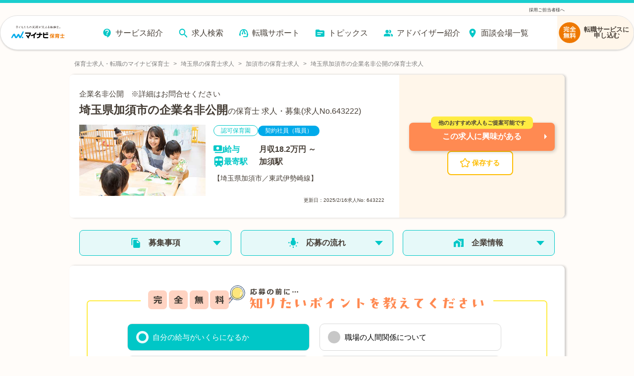

--- FILE ---
content_type: text/html; charset=utf-8
request_url: https://hoiku.mynavi.jp/d/643222/
body_size: 42509
content:
<!DOCTYPE html><html lang="ja"><head><meta charSet="utf-8"/><meta name="viewport" content="width=device-width, initial-scale=1, viewport-fit=cover"/><title>【2026年最新】埼玉県加須市の企業名非公開の保育士 契約社員（職員）の求人・募集なら【マイナビ保育士】(求人No.643222)</title><meta property="og:title" content="【2026年最新】埼玉県加須市の企業名非公開の保育士 契約社員（職員）の求人・募集なら【マイナビ保育士】(求人No.643222)"/><meta name="description" content="埼玉県加須市の企業名非公開の保育士 契約社員（職員）求人・募集(求人No.643222)です。【埼玉県加須市／東武伊勢崎線】"/><meta property="og:description" content="埼玉県加須市の企業名非公開の保育士 契約社員（職員）求人・募集(求人No.643222)です。【埼玉県加須市／東武伊勢崎線】"/><meta property="og:url" content="https://hoiku.mynavi.jp/d/643222/"/><link rel="canonical" href="https://hoiku.mynavi.jp/d/643222/"/><meta property="og:type" content="article"/><meta property="og:site_name" content="マイナビ保育士"/><meta property="og:image" content="https://hoiku.mynavi.jp/assets/img/ogp.png"/><meta property="og:locale" content="ja_JP"/><link rel="shortcut icon" href="/favicon.ico"/><script>window.addEventListener('load',function(){var userAgent=window.navigator.userAgent;if(userAgent.indexOf("Trident")!=-1||userAgent.indexOf("MSIE")!=-1){alert('お使いのブラウザは閲覧推奨環境ではありません。ウェブサイトが正しく表示されない、動作しない等の現象が起こる場合がありますので予めご了承ください。chromeまたはEdgeブラウザのご利用をおすすめいたします。')};})</script><script src="https://js.ptengine.jp/7bz1gzqk.js" defer=""></script><link href="https://maxcdn.bootstrapcdn.com/font-awesome/4.7.0/css/font-awesome.min.css" rel="stylesheet"/><meta name="next-head-count" content="16"/><style data-emotion="css-global nrcfe4">*{box-sizing:border-box;}::before,::after{box-sizing:inherit;}html{line-height:1.15;-webkit-text-size-adjust:100%;}a:has(> img){-webkit-tap-highlight-color:transparent;}body{margin:0;}main{display:block;}p,table,blockquote,address,pre,iframe,form,figure,dl{margin:0;}h1,h2,h3,h4,h5,h6{font-size:inherit;line-height:inherit;font-weight:inherit;margin:0;}ul,ol{margin:0;padding:0;list-style:none;}dt{font-weight:bold;}dd{margin-left:0;}hr{box-sizing:content-box;height:0;overflow:visible;border:0;border-top:1px solid;margin:0;clear:both;color:inherit;}pre{font-family:monospace,monospace;font-size:inherit;}address{font-style:inherit;}a{background-color:transparent;-webkit-text-decoration:none;text-decoration:none;color:inherit;}abbr[title]{border-bottom:none;-webkit-text-decoration:underline;text-decoration:underline;-webkit-text-decoration:underline dotted;text-decoration:underline dotted;}b,strong{font-weight:bolder;}code,kbd,samp{font-family:monospace,monospace;font-size:inherit;}small{font-size:80%;}sub,sup{font-size:75%;line-height:0;position:relative;vertical-align:baseline;}sub{bottom:-0.25em;}sup{top:-0.5em;}img{border-style:none;vertical-align:bottom;}embed,object,iframe{border:0;vertical-align:bottom;}button,input,optgroup,select,textarea{-webkit-appearance:none;-webkit-appearance:none;-moz-appearance:none;-ms-appearance:none;appearance:none;vertical-align:middle;color:inherit;font:inherit;border:0;background:transparent;padding:0;margin:0;outline:0;border-radius:0;text-align:inherit;}[type='checkbox']{-webkit-appearance:checkbox;-webkit-appearance:checkbox;-moz-appearance:checkbox;-ms-appearance:checkbox;appearance:checkbox;}[type='radio']{-webkit-appearance:radio;-webkit-appearance:radio;-moz-appearance:radio;-ms-appearance:radio;appearance:radio;}button,input{overflow:visible;}button,select{text-transform:none;}button,[type='button'],[type='reset'],[type='submit']{cursor:pointer;-webkit-appearance:none;-webkit-appearance:none;-moz-appearance:none;-ms-appearance:none;appearance:none;}button[disabled],[type='button'][disabled],[type='reset'][disabled],[type='submit'][disabled]{cursor:default;}button::-moz-focus-inner,[type='button']::-moz-focus-inner,[type='reset']::-moz-focus-inner,[type='submit']::-moz-focus-inner{border-style:none;padding:0;}button:-moz-focusring,[type='button']:-moz-focusring,[type='reset']:-moz-focusring,[type='submit']:-moz-focusring{outline:1px dotted ButtonText;}select::-ms-expand{display:none;}option{padding:0;}fieldset{margin:0;padding:0;border:0;min-width:0;}legend{color:inherit;display:table;max-width:100%;padding:0;white-space:normal;}progress{vertical-align:baseline;}textarea{overflow:auto;}[type='number']::-webkit-inner-spin-button,[type='number']::-webkit-outer-spin-button{height:auto;}[type='search']{outline-offset:-2px;}[type='search']::-webkit-search-decoration{-webkit-appearance:none;}::-webkit-file-upload-button{-webkit-appearance:button;font:inherit;}label[for]{cursor:pointer;}details{display:block;}summary{display:-webkit-box;display:-webkit-list-item;display:-ms-list-itembox;display:list-item;}[contenteditable]{outline:none;}table{border-collapse:collapse;border-spacing:0;}caption{text-align:left;}td,th{vertical-align:top;padding:0;}th{text-align:left;font-weight:bold;}template{display:none;}[hidden]{display:none;}@font-face{font-family:swiper-icons;src:url('data:application/font-woff;charset=utf-8;base64, [base64]//wADZ2x5ZgAAAywAAADMAAAD2MHtryVoZWFkAAABbAAAADAAAAA2E2+eoWhoZWEAAAGcAAAAHwAAACQC9gDzaG10eAAAAigAAAAZAAAArgJkABFsb2NhAAAC0AAAAFoAAABaFQAUGG1heHAAAAG8AAAAHwAAACAAcABAbmFtZQAAA/gAAAE5AAACXvFdBwlwb3N0AAAFNAAAAGIAAACE5s74hXjaY2BkYGAAYpf5Hu/j+W2+MnAzMYDAzaX6QjD6/4//Bxj5GA8AuRwMYGkAPywL13jaY2BkYGA88P8Agx4j+/8fQDYfA1AEBWgDAIB2BOoAeNpjYGRgYNBh4GdgYgABEMnIABJzYNADCQAACWgAsQB42mNgYfzCOIGBlYGB0YcxjYGBwR1Kf2WQZGhhYGBiYGVmgAFGBiQQkOaawtDAoMBQxXjg/wEGPcYDDA4wNUA2CCgwsAAAO4EL6gAAeNpj2M0gyAACqxgGNWBkZ2D4/wMA+xkDdgAAAHjaY2BgYGaAYBkGRgYQiAHyGMF8FgYHIM3DwMHABGQrMOgyWDLEM1T9/w8UBfEMgLzE////P/5//f/V/xv+r4eaAAeMbAxwIUYmIMHEgKYAYjUcsDAwsLKxc3BycfPw8jEQA/[base64]/uznmfPFBNODM2K7MTQ45YEAZqGP81AmGGcF3iPqOop0r1SPTaTbVkfUe4HXj97wYE+yNwWYxwWu4v1ugWHgo3S1XdZEVqWM7ET0cfnLGxWfkgR42o2PvWrDMBSFj/IHLaF0zKjRgdiVMwScNRAoWUoH78Y2icB/yIY09An6AH2Bdu/UB+yxopYshQiEvnvu0dURgDt8QeC8PDw7Fpji3fEA4z/PEJ6YOB5hKh4dj3EvXhxPqH/SKUY3rJ7srZ4FZnh1PMAtPhwP6fl2PMJMPDgeQ4rY8YT6Gzao0eAEA409DuggmTnFnOcSCiEiLMgxCiTI6Cq5DZUd3Qmp10vO0LaLTd2cjN4fOumlc7lUYbSQcZFkutRG7g6JKZKy0RmdLY680CDnEJ+UMkpFFe1RN7nxdVpXrC4aTtnaurOnYercZg2YVmLN/d/gczfEimrE/fs/bOuq29Zmn8tloORaXgZgGa78yO9/cnXm2BpaGvq25Dv9S4E9+5SIc9PqupJKhYFSSl47+Qcr1mYNAAAAeNptw0cKwkAAAMDZJA8Q7OUJvkLsPfZ6zFVERPy8qHh2YER+3i/BP83vIBLLySsoKimrqKqpa2hp6+jq6RsYGhmbmJqZSy0sraxtbO3sHRydnEMU4uR6yx7JJXveP7WrDycAAAAAAAH//wACeNpjYGRgYOABYhkgZgJCZgZNBkYGLQZtIJsFLMYAAAw3ALgAeNolizEKgDAQBCchRbC2sFER0YD6qVQiBCv/H9ezGI6Z5XBAw8CBK/m5iQQVauVbXLnOrMZv2oLdKFa8Pjuru2hJzGabmOSLzNMzvutpB3N42mNgZGBg4GKQYzBhYMxJLMlj4GBgAYow/P/PAJJhLM6sSoWKfWCAAwDAjgbRAAB42mNgYGBkAIIbCZo5IPrmUn0hGA0AO8EFTQAA') format('woff');font-weight:400;font-style:normal;}:root{--swiper-theme-color:#007aff;}.swiper-container{margin-left:auto;margin-right:auto;position:relative;overflow:hidden;list-style:none;padding:0;z-index:1;}.swiper-container-vertical>.swiper-wrapper{-webkit-flex-direction:column;-ms-flex-direction:column;flex-direction:column;}.swiper-wrapper{position:relative;width:100%;height:100%;z-index:1;display:-webkit-box;display:-webkit-flex;display:-ms-flexbox;display:flex;transition-property:transform;box-sizing:content-box;}.swiper-container-android .swiper-slide,.swiper-wrapper{-webkit-transform:translate3d(0px, 0, 0);-moz-transform:translate3d(0px, 0, 0);-ms-transform:translate3d(0px, 0, 0);transform:translate3d(0px, 0, 0);}.swiper-container-multirow>.swiper-wrapper{-webkit-box-flex-wrap:wrap;-webkit-flex-wrap:wrap;-ms-flex-wrap:wrap;flex-wrap:wrap;}.swiper-container-multirow-column>.swiper-wrapper{-webkit-box-flex-wrap:wrap;-webkit-flex-wrap:wrap;-ms-flex-wrap:wrap;flex-wrap:wrap;-webkit-flex-direction:column;-ms-flex-direction:column;flex-direction:column;}.swiper-container-free-mode>.swiper-wrapper{transition-timing-function:ease-out;margin:0 auto;}.swiper-slide{-webkit-flex-shrink:0;-ms-flex-negative:0;flex-shrink:0;width:100%;height:100%;position:relative;transition-property:transform;}.swiper-slide-invisible-blank{visibility:hidden;}.swiper-container-autoheight,.swiper-container-autoheight .swiper-slide{height:auto;}.swiper-container-autoheight .swiper-wrapper{-webkit-align-items:flex-start;-webkit-box-align:flex-start;-ms-flex-align:flex-start;align-items:flex-start;transition-property:transform,height;}.swiper-container-3d{perspective:1200px;}.swiper-container-3d .swiper-cube-shadow,.swiper-container-3d .swiper-slide,.swiper-container-3d .swiper-slide-shadow-bottom,.swiper-container-3d .swiper-slide-shadow-left,.swiper-container-3d .swiper-slide-shadow-right,.swiper-container-3d .swiper-slide-shadow-top,.swiper-container-3d .swiper-wrapper{transform-style:preserve-3d;}.swiper-container-3d .swiper-slide-shadow-bottom,.swiper-container-3d .swiper-slide-shadow-left,.swiper-container-3d .swiper-slide-shadow-right,.swiper-container-3d .swiper-slide-shadow-top{position:absolute;left:0;top:0;width:100%;height:100%;pointer-events:none;z-index:10;}.swiper-container-3d .swiper-slide-shadow-left{background-image:linear-gradient(
      to left,
      rgba(0, 0, 0, 0.5),
      rgba(0, 0, 0, 0)
    );}.swiper-container-3d .swiper-slide-shadow-right{background-image:linear-gradient(
      to right,
      rgba(0, 0, 0, 0.5),
      rgba(0, 0, 0, 0)
    );}.swiper-container-3d .swiper-slide-shadow-top{background-image:linear-gradient(
      to top,
      rgba(0, 0, 0, 0.5),
      rgba(0, 0, 0, 0)
    );}.swiper-container-3d .swiper-slide-shadow-bottom{background-image:linear-gradient(
      to bottom,
      rgba(0, 0, 0, 0.5),
      rgba(0, 0, 0, 0)
    );}.swiper-container-css-mode>.swiper-wrapper{overflow:auto;scrollbar-width:none;-ms-overflow-style:none;}.swiper-container-css-mode>.swiper-wrapper::-webkit-scrollbar{display:none;}.swiper-container-css-mode>.swiper-wrapper>.swiper-slide{scroll-snap-align:start start;}.swiper-container-horizontal.swiper-container-css-mode>.swiper-wrapper{scroll-snap-type:x mandatory;}.swiper-container-vertical.swiper-container-css-mode>.swiper-wrapper{scroll-snap-type:y mandatory;}:root{--swiper-navigation-size:44px;}.swiper-button-next,.swiper-button-prev{position:absolute;top:50%;width:calc(var(--swiper-navigation-size) / 44 * 27);height:var(--swiper-navigation-size);margin-top:calc(-1 * var(--swiper-navigation-size) / 2);z-index:10;cursor:pointer;display:-webkit-box;display:-webkit-flex;display:-ms-flexbox;display:flex;-webkit-align-items:center;-webkit-box-align:center;-ms-flex-align:center;align-items:center;-webkit-box-pack:center;-ms-flex-pack:center;-webkit-justify-content:center;justify-content:center;color:var(--swiper-navigation-color, var(--swiper-theme-color));}.swiper-button-next.swiper-button-disabled,.swiper-button-prev.swiper-button-disabled{opacity:0.35;cursor:auto;pointer-events:none;}.swiper-button-next:after,.swiper-button-prev:after{font-family:swiper-icons;font-size:var(--swiper-navigation-size);text-transform:none!important;letter-spacing:0;text-transform:none;font-variant:initial;line-height:1;}.swiper-button-prev,.swiper-container-rtl .swiper-button-next{left:10px;right:auto;}.swiper-button-prev:after,.swiper-container-rtl .swiper-button-next:after{content:'prev';}.swiper-button-next,.swiper-container-rtl .swiper-button-prev{right:10px;left:auto;}.swiper-button-next:after,.swiper-container-rtl .swiper-button-prev:after{content:'next';}.swiper-button-next.swiper-button-white,.swiper-button-prev.swiper-button-white{--swiper-navigation-color:#ffffff;}.swiper-button-next.swiper-button-black,.swiper-button-prev.swiper-button-black{--swiper-navigation-color:#000000;}.swiper-button-lock{display:none;}.swiper-pagination{position:absolute;text-align:center;-webkit-transition:0.3s opacity;transition:0.3s opacity;-webkit-transform:translate3d(0, 0, 0);-moz-transform:translate3d(0, 0, 0);-ms-transform:translate3d(0, 0, 0);transform:translate3d(0, 0, 0);z-index:10;}.swiper-pagination.swiper-pagination-hidden{opacity:0;}.swiper-container-horizontal>.swiper-pagination-bullets,.swiper-pagination-custom,.swiper-pagination-fraction{bottom:10px;left:0;width:100%;}.swiper-pagination-bullets-dynamic{overflow:hidden;font-size:0;}.swiper-pagination-bullets-dynamic .swiper-pagination-bullet{-webkit-transform:scale(0.33);-moz-transform:scale(0.33);-ms-transform:scale(0.33);transform:scale(0.33);position:relative;}.swiper-pagination-bullets-dynamic .swiper-pagination-bullet-active{-webkit-transform:scale(1);-moz-transform:scale(1);-ms-transform:scale(1);transform:scale(1);}.swiper-pagination-bullets-dynamic .swiper-pagination-bullet-active-main{-webkit-transform:scale(1);-moz-transform:scale(1);-ms-transform:scale(1);transform:scale(1);}.swiper-pagination-bullets-dynamic .swiper-pagination-bullet-active-prev{-webkit-transform:scale(0.66);-moz-transform:scale(0.66);-ms-transform:scale(0.66);transform:scale(0.66);}.swiper-pagination-bullets-dynamic .swiper-pagination-bullet-active-prev-prev{-webkit-transform:scale(0.33);-moz-transform:scale(0.33);-ms-transform:scale(0.33);transform:scale(0.33);}.swiper-pagination-bullets-dynamic .swiper-pagination-bullet-active-next{-webkit-transform:scale(0.66);-moz-transform:scale(0.66);-ms-transform:scale(0.66);transform:scale(0.66);}.swiper-pagination-bullets-dynamic .swiper-pagination-bullet-active-next-next{-webkit-transform:scale(0.33);-moz-transform:scale(0.33);-ms-transform:scale(0.33);transform:scale(0.33);}.swiper-pagination-bullet{width:8px;height:8px;display:inline-block;border-radius:100%;background:#000;opacity:0.2;}button.swiper-pagination-bullet{border:none;margin:0;padding:0;box-shadow:none;-webkit-appearance:none;-moz-appearance:none;-webkit-appearance:none;-moz-appearance:none;-ms-appearance:none;appearance:none;}.swiper-pagination-clickable .swiper-pagination-bullet{cursor:pointer;}.swiper-pagination-bullet-active{opacity:1;background:var(--swiper-pagination-color, var(--swiper-theme-color));}.swiper-container-vertical>.swiper-pagination-bullets{right:10px;top:50%;-webkit-transform:translate3d(0px, -50%, 0);-moz-transform:translate3d(0px, -50%, 0);-ms-transform:translate3d(0px, -50%, 0);transform:translate3d(0px, -50%, 0);}.swiper-container-vertical>.swiper-pagination-bullets .swiper-pagination-bullet{margin:6px 0;display:block;}.swiper-container-vertical>.swiper-pagination-bullets.swiper-pagination-bullets-dynamic{top:50%;-webkit-transform:translateY(-50%);-moz-transform:translateY(-50%);-ms-transform:translateY(-50%);transform:translateY(-50%);width:8px;}.swiper-container-vertical>.swiper-pagination-bullets.swiper-pagination-bullets-dynamic .swiper-pagination-bullet{display:inline-block;-webkit-transition:0.2s -webkit-transform,0.2s top;transition:0.2s transform,0.2s top;}.swiper-container-horizontal>.swiper-pagination-bullets .swiper-pagination-bullet{margin:0 4px;}.swiper-container-horizontal>.swiper-pagination-bullets.swiper-pagination-bullets-dynamic{left:50%;-webkit-transform:translateX(-50%);-moz-transform:translateX(-50%);-ms-transform:translateX(-50%);transform:translateX(-50%);white-space:nowrap;}.swiper-container-horizontal>.swiper-pagination-bullets.swiper-pagination-bullets-dynamic .swiper-pagination-bullet{-webkit-transition:0.2s -webkit-transform,0.2s left;transition:0.2s transform,0.2s left;}.swiper-container-horizontal.swiper-container-rtl>.swiper-pagination-bullets-dynamic .swiper-pagination-bullet{-webkit-transition:0.2s -webkit-transform,0.2s right;transition:0.2s transform,0.2s right;}.swiper-pagination-progressbar{background:rgba(0, 0, 0, 0.25);position:absolute;}.swiper-pagination-progressbar .swiper-pagination-progressbar-fill{background:var(--swiper-pagination-color, var(--swiper-theme-color));position:absolute;left:0;top:0;width:100%;height:100%;-webkit-transform:scale(0);-moz-transform:scale(0);-ms-transform:scale(0);transform:scale(0);transform-origin:left top;}.swiper-container-rtl .swiper-pagination-progressbar .swiper-pagination-progressbar-fill{transform-origin:right top;}.swiper-container-horizontal>.swiper-pagination-progressbar,.swiper-container-vertical>.swiper-pagination-progressbar.swiper-pagination-progressbar-opposite{width:100%;height:4px;left:0;top:0;}.swiper-container-horizontal>.swiper-pagination-progressbar.swiper-pagination-progressbar-opposite,.swiper-container-vertical>.swiper-pagination-progressbar{width:4px;height:100%;left:0;top:0;}.swiper-pagination-white{--swiper-pagination-color:#ffffff;}.swiper-pagination-black{--swiper-pagination-color:#000000;}.swiper-pagination-lock{display:none;}.swiper-scrollbar{border-radius:10px;position:relative;-ms-touch-action:none;background:rgba(0, 0, 0, 0.1);}.swiper-container-horizontal>.swiper-scrollbar{position:absolute;left:1%;bottom:3px;z-index:50;height:5px;width:98%;}.swiper-container-vertical>.swiper-scrollbar{position:absolute;right:3px;top:1%;z-index:50;width:5px;height:98%;}.swiper-scrollbar-drag{height:100%;width:100%;position:relative;background:rgba(0, 0, 0, 0.5);border-radius:10px;left:0;top:0;}.swiper-scrollbar-cursor-drag{cursor:move;}.swiper-scrollbar-lock{display:none;}.swiper-zoom-container{width:100%;height:100%;display:-webkit-box;display:-webkit-flex;display:-ms-flexbox;display:flex;-webkit-box-pack:center;-ms-flex-pack:center;-webkit-justify-content:center;justify-content:center;-webkit-align-items:center;-webkit-box-align:center;-ms-flex-align:center;align-items:center;text-align:center;}.swiper-zoom-container>canvas,.swiper-zoom-container>img,.swiper-zoom-container>svg{max-width:100%;max-height:100%;object-fit:contain;}.swiper-slide-zoomed{cursor:move;}.swiper-lazy-preloader{width:42px;height:42px;position:absolute;left:50%;top:50%;margin-left:-21px;margin-top:-21px;z-index:10;transform-origin:50%;-webkit-animation:swiper-preloader-spin 1s infinite linear;animation:swiper-preloader-spin 1s infinite linear;box-sizing:border-box;border:4px solid var(--swiper-preloader-color, var(--swiper-theme-color));border-radius:50%;border-top-color:transparent;}.swiper-lazy-preloader-white{--swiper-preloader-color:#fff;}.swiper-lazy-preloader-black{--swiper-preloader-color:#000;}@-webkit-keyframes swiper-preloader-spin{100%{-webkit-transform:rotate(360deg);-moz-transform:rotate(360deg);-ms-transform:rotate(360deg);transform:rotate(360deg);}}@keyframes swiper-preloader-spin{100%{-webkit-transform:rotate(360deg);-moz-transform:rotate(360deg);-ms-transform:rotate(360deg);transform:rotate(360deg);}}.swiper-container .swiper-notification{position:absolute;left:0;top:0;pointer-events:none;opacity:0;z-index:-1000;}.swiper-container-fade.swiper-container-free-mode .swiper-slide{transition-timing-function:ease-out;}.swiper-container-fade .swiper-slide{pointer-events:none;transition-property:opacity;}.swiper-container-fade .swiper-slide .swiper-slide{pointer-events:none;}.swiper-container-fade .swiper-slide-active,.swiper-container-fade .swiper-slide-active .swiper-slide-active{pointer-events:auto;}.swiper-container-cube{overflow:visible;}.swiper-container-cube .swiper-slide{pointer-events:none;-webkit-backface-visibility:hidden;-webkit-backface-visibility:hidden;backface-visibility:hidden;z-index:1;visibility:hidden;transform-origin:0 0;width:100%;height:100%;}.swiper-container-cube .swiper-slide .swiper-slide{pointer-events:none;}.swiper-container-cube.swiper-container-rtl .swiper-slide{transform-origin:100% 0;}.swiper-container-cube .swiper-slide-active,.swiper-container-cube .swiper-slide-active .swiper-slide-active{pointer-events:auto;}.swiper-container-cube .swiper-slide-active,.swiper-container-cube .swiper-slide-next,.swiper-container-cube .swiper-slide-next+.swiper-slide,.swiper-container-cube .swiper-slide-prev{pointer-events:auto;visibility:visible;}.swiper-container-cube .swiper-slide-shadow-bottom,.swiper-container-cube .swiper-slide-shadow-left,.swiper-container-cube .swiper-slide-shadow-right,.swiper-container-cube .swiper-slide-shadow-top{z-index:0;-webkit-backface-visibility:hidden;-webkit-backface-visibility:hidden;backface-visibility:hidden;}.swiper-container-cube .swiper-cube-shadow{position:absolute;left:0;bottom:0px;width:100%;height:100%;background:#000;opacity:0.6;-webkit-filter:blur(50px);-webkit-filter:blur(50px);filter:blur(50px);z-index:0;}.swiper-container-flip{overflow:visible;}.swiper-container-flip .swiper-slide{pointer-events:none;-webkit-backface-visibility:hidden;-webkit-backface-visibility:hidden;backface-visibility:hidden;z-index:1;}.swiper-container-flip .swiper-slide .swiper-slide{pointer-events:none;}.swiper-container-flip .swiper-slide-active,.swiper-container-flip .swiper-slide-active .swiper-slide-active{pointer-events:auto;}.swiper-container-flip .swiper-slide-shadow-bottom,.swiper-container-flip .swiper-slide-shadow-left,.swiper-container-flip .swiper-slide-shadow-right,.swiper-container-flip .swiper-slide-shadow-top{z-index:0;-webkit-backface-visibility:hidden;-webkit-backface-visibility:hidden;backface-visibility:hidden;}@import url('https://fonts.googleapis.com/css2?family=Roboto&display=swap');html,body,button{font-family:'メイリオ','ヒラギノ角ゴ Pro W3','Hiragino Kaku Gothic Pro','ＭＳ Ｐゴシック','MS PGothic','Roboto',Arial,Helvetica,Verdana,sans-serif;}body{overflow-x:hidden;}@media (hover: hover){a:hover,button:hover{opacity:0.75;}}@media (hover: none){a:active,button:active{opacity:0.75;}}</style><script async="" src="https://www.googletagmanager.com/gtag/js?id=UA-41895878-26"></script><script>window.dataLayer = window.dataLayer || [];function gtag(){dataLayer.push(arguments);}gtag('js', new Date());gtag('config', 'UA-41895878-26', {page_path: window.location.pathname,});</script><noscript data-n-css=""></noscript><script defer="" nomodule="" src="/_next/static/chunks/polyfills-c67a75d1b6f99dc8.js"></script><script src="/_next/static/chunks/webpack-3f129fedacb44b30.js" defer=""></script><script src="/_next/static/chunks/framework-6c8598519c693321.js" defer=""></script><script src="/_next/static/chunks/main-fba22598ae68b1d6.js" defer=""></script><script src="/_next/static/chunks/pages/_app-ff28689b39cc9bff.js" defer=""></script><script src="/_next/static/chunks/52066749-0202fdeeb2c92b58.js" defer=""></script><script src="/_next/static/chunks/484bcb1e-4e0ff8e2082dc9ae.js" defer=""></script><script src="/_next/static/chunks/76d8c668-b739b4f58d9b91f8.js" defer=""></script><script src="/_next/static/chunks/1920-084fb74a5e1308a6.js" defer=""></script><script src="/_next/static/chunks/3301-220e00bc63071f75.js" defer=""></script><script src="/_next/static/chunks/7536-4d5451ea19fb96b9.js" defer=""></script><script src="/_next/static/chunks/8028-f2578594c1543bdc.js" defer=""></script><script src="/_next/static/chunks/2368-709c9229620c7096.js" defer=""></script><script src="/_next/static/chunks/6261-1ef5b896a0dbe17c.js" defer=""></script><script src="/_next/static/chunks/7425-435ad2ffacedad1c.js" defer=""></script><script src="/_next/static/chunks/8754-f9ff7e35baa0522d.js" defer=""></script><script src="/_next/static/chunks/1194-885e5328200e88b3.js" defer=""></script><script src="/_next/static/chunks/8257-1e827d0f2ef4ee0b.js" defer=""></script><script src="/_next/static/chunks/420-8be8b1c3fe5b9f69.js" defer=""></script><script src="/_next/static/chunks/321-9cd6683901d601e4.js" defer=""></script><script src="/_next/static/chunks/6394-7783a30aa6ed35bf.js" defer=""></script><script src="/_next/static/chunks/968-8fb06e8b88f8f70c.js" defer=""></script><script src="/_next/static/chunks/6965-57858e93c7589de1.js" defer=""></script><script src="/_next/static/chunks/6810-509eb2a0de181c99.js" defer=""></script><script src="/_next/static/chunks/1866-e7b7c6a545b1e5f2.js" defer=""></script><script src="/_next/static/chunks/1801-6972fedc78d5d437.js" defer=""></script><script src="/_next/static/chunks/4785-a9ece0a598442497.js" defer=""></script><script src="/_next/static/chunks/5139-460a270648ebef88.js" defer=""></script><script src="/_next/static/chunks/2073-856860fd6a290ce3.js" defer=""></script><script src="/_next/static/chunks/1669-18da32531288f2a2.js" defer=""></script><script src="/_next/static/chunks/7558-e7781fba3920f211.js" defer=""></script><script src="/_next/static/chunks/pages/d/%5Bid%5D-6fc915e9660eda1c.js" defer=""></script><script src="/_next/static/Nv1f2huL40Huaz7oEcyJ_/_buildManifest.js" defer=""></script><script src="/_next/static/Nv1f2huL40Huaz7oEcyJ_/_ssgManifest.js" defer=""></script></head><body id="__MODAL_ROOT__"><div id="__next"><style data-emotion="css-global jbvmdc">html,body{background-color:#fffcf9;}body{margin-top:82px!important;}@media screen and (min-width: 769px){body{margin-top:120px!important;}}</style><style data-emotion="css-global 0"></style><style data-emotion="css 9bib0g">.css-9bib0g{position:fixed;top:0;left:0;width:100%;z-index:9;opacity:1;pointer-events:auto;-webkit-transition:opacity 0.75s ease;transition:opacity 0.75s ease;will-change:opacity;}.css-9bib0g span{line-height:1;}.css-9bib0g p{margin:0;line-height:1;}.css-9bib0g a{color:rgb(51, 51, 51);}.css-9bib0g ul,.css-9bib0g ol{margin-top:0;margin-bottom:0px;}</style><header class="css-9bib0g evwev6018"><style data-emotion="css 1a1o4pf">.css-1a1o4pf{display:none;}@media screen and (min-width: 769px){.css-1a1o4pf{display:block;border-top:6px solid #1acece;font-size:9px;color:#333;padding:0 0 0.5% 0;background-color:#fffcf9;}.css-1a1o4pf div{width:1000px;margin:10px auto 0;display:-webkit-box;display:-webkit-flex;display:-ms-flexbox;display:flex;-webkit-box-pack:justify;-webkit-justify-content:space-between;justify-content:space-between;}}</style><div class="css-1a1o4pf evwev6017"><div><p></p><p><a href="/employer/">採用ご担当者様へ</a></p></div></div><style data-emotion="css su6h4k">.css-su6h4k{margin:0 auto;box-sizing:border-box;width:100%;pointer-events:none;border-top:8px solid #1acece;}@media screen and (min-width: 769px){.css-su6h4k{border-top:none;}}</style><div class="css-su6h4k evwev6016"><style data-emotion="css rppks2">.css-rppks2{position:relative;display:-webkit-box;display:-webkit-flex;display:-ms-flexbox;display:flex;-webkit-box-pack:end;-ms-flex-pack:end;-webkit-justify-content:flex-end;justify-content:flex-end;box-sizing:border-box;width:100%;height:100%;}@media screen and (min-width: 769px){.css-rppks2{padding:0 120px;margin:0 auto;max-width:2560px;min-width:1180px;}}@media screen and (min-width: 768px) and (max-width: 1440px){.css-rppks2{padding:0;}}</style><div class="css-rppks2 evwev6015"><style data-emotion="css 16dtck2">.css-16dtck2{position:relative;display:-webkit-box;display:-webkit-flex;display:-ms-flexbox;display:flex;-webkit-box-flex-flow:row nowrap;-webkit-flex-flow:row nowrap;-ms-flex-flow:row nowrap;flex-flow:row nowrap;-webkit-box-pack:justify;-webkit-justify-content:space-between;justify-content:space-between;-webkit-align-items:center;-webkit-box-align:center;-ms-flex-align:center;align-items:center;box-sizing:border-box;pointer-events:auto;background:#fff;width:100%;-webkit-transition:width 0.275s cubic-bezier(0.07, 0.82, 0.41, 0.97);transition:width 0.275s cubic-bezier(0.07, 0.82, 0.41, 0.97);box-shadow:0 1.5px 3px 0 rgba(0, 0, 0, 0.16);border-bottom:1px solid #e2e2e2;border-radius:0 0 8px 8px;}.css-16dtck2::before{content:'';position:absolute;top:0;left:0;z-index:-1;width:100%;height:100%;-webkit-filter:drop-shadow(3px 3px 6px rgba(0, 0, 0, 0.16));filter:drop-shadow(3px 3px 6px rgba(0, 0, 0, 0.16));}@media screen and (min-width: 769px){.css-16dtck2{padding:0 0 0 14px;height:70px;border-radius:35px;-webkit-box-pack:end;-ms-flex-pack:end;-webkit-justify-content:flex-end;justify-content:flex-end;border:1px solid #e2e2e2;}.css-16dtck2::before{border-radius:35px;}}</style><div class="css-16dtck2 evwev6014"><style data-emotion="css dc6jha">.css-dc6jha{padding:0;margin:0;width:30%;}.css-dc6jha .e1fkraoz0{margin:1%;width:100%;height:100%;}@media screen and (min-width: 769px){.css-dc6jha{width:12%;}.css-dc6jha .e1fkraoz0{width:100%;max-width:160px;margin:4% 2% 2%;}}</style><a href="/" class="css-dc6jha evwev6013"><style data-emotion="css 184b9cd">.css-184b9cd{width:300;height:78;}</style><img width="300" height="78" src="/img/common/logo.svg" alt="保育士の求人・転職・募集なら【マイナビ保育士】≪公式≫" class="css-184b9cd e1fkraoz0"/></a><style data-emotion="css me5nth">.css-me5nth{-webkit-flex-direction:column;-ms-flex-direction:column;flex-direction:column;-webkit-align-items:flex-end;-webkit-box-align:flex-end;-ms-flex-align:flex-end;align-items:flex-end;position:relative;display:-webkit-box;display:-webkit-flex;display:-ms-flexbox;display:flex;-webkit-align-items:center;-webkit-box-align:center;-ms-flex-align:center;align-items:center;padding:12px 20px;z-index:1;-webkit-user-select:none;-webkit-user-select:none;-moz-user-select:none;-ms-user-select:none;user-select:none;box-sizing:border-box;}@media screen and (min-width: 769px){.css-me5nth{left:0;padding:20px 0;}}.css-me5nth a{-webkit-text-decoration:none;text-decoration:none;color:#232323;-webkit-transition:color 0.3s ease;transition:color 0.3s ease;}.css-me5nth a:hover{color:#1acece;}.css-me5nth input{display:block;width:35px;height:25px;margin:0;position:absolute;cursor:pointer;opacity:0;z-index:1003;-webkit-touch-callout:none;}.css-me5nth input:checked~.evwev609{opacity:1;-webkit-transform:rotate(45deg) translate(3px, -1px);-moz-transform:rotate(45deg) translate(3px, -1px);-ms-transform:rotate(45deg) translate(3px, -1px);transform:rotate(45deg) translate(3px, -1px);background:#232323;}.css-me5nth input:checked~.evwev609:nth-of-type(2){opacity:0;-webkit-transform:rotate(0deg) scale(0.2, 0.2);-moz-transform:rotate(0deg) scale(0.2, 0.2);-ms-transform:rotate(0deg) scale(0.2, 0.2);transform:rotate(0deg) scale(0.2, 0.2);}.css-me5nth input:checked~.evwev609:nth-of-type(3){-webkit-transform:rotate(-45deg) translate(-2px, 5px);-moz-transform:rotate(-45deg) translate(-2px, 5px);-ms-transform:rotate(-45deg) translate(-2px, 5px);transform:rotate(-45deg) translate(-2px, 5px);}.css-me5nth input:checked~.evwev6011{display:block;-webkit-animation:show 0.5s;animation:show 0.5s;-webkit-animation-fill-mode:forwards;animation-fill-mode:forwards;}@-webkit-keyframes show{0%{transform-origin:0% 0%;-webkit-transform:translateX(0%);-moz-transform:translateX(0%);-ms-transform:translateX(0%);transform:translateX(0%);}100%{opacity:1;-webkit-transform:translateX(-100%);-moz-transform:translateX(-100%);-ms-transform:translateX(-100%);transform:translateX(-100%);}}@keyframes show{0%{transform-origin:0% 0%;-webkit-transform:translateX(0%);-moz-transform:translateX(0%);-ms-transform:translateX(0%);transform:translateX(0%);}100%{opacity:1;-webkit-transform:translateX(-100%);-moz-transform:translateX(-100%);-ms-transform:translateX(-100%);transform:translateX(-100%);}}.css-me5nth .evwev609{display:block;width:33px;height:4px;margin-bottom:5px;position:relative;background:#1acece;border-radius:3px;z-index:1001;transform-origin:4px 0px;-webkit-transition:-webkit-transform 0.5s cubic-bezier(0.77, 0.2, 0.05, 1),background 0.5s cubic-bezier(0.77, 0.2, 0.05, 1),opacity 0.55s ease;transition:transform 0.5s cubic-bezier(0.77, 0.2, 0.05, 1),background 0.5s cubic-bezier(0.77, 0.2, 0.05, 1),opacity 0.55s ease;}.css-me5nth .evwev609:first-of-type{transform-origin:0% 0%;}.css-me5nth .evwev609:nth-of-type(3){transform-origin:0% 100%;}.css-me5nth .evwev609 +p{font-size:9px;color:#1acece;margin-top:3px;}@media screen and (min-width: 769px){.css-me5nth{width:100%;}.css-me5nth a{color:#1acece;}.css-me5nth input{display:none;}.css-me5nth .evwev609{display:none;}.css-me5nth .evwev609 +p{display:none;}}</style><nav class="css-me5nth evwev606"><style data-emotion="css dhfjp">.css-dhfjp{position:absolute;right:98%;width:52%;}@media screen and (min-width: 769px){.css-dhfjp{display:none;}}</style><button class="css-dhfjp evwev604"><style data-emotion="css 7ph8cy">.css-7ph8cy{display:-webkit-inline-box;display:-webkit-inline-flex;display:-ms-inline-flexbox;display:inline-flex;-webkit-flex-direction:column;-ms-flex-direction:column;flex-direction:column;-webkit-align-items:center;-webkit-box-align:center;-ms-flex-align:center;align-items:center;}.css-7ph8cy .e10qr05q0{margin-bottom:3px;}.css-7ph8cy .ejjmdkz0,.css-7ph8cy .e10qr05q0{vertical-align:middle;}.css-7ph8cy .ejjmdkz0{text-align:center;}</style><span class="css-7ph8cy e7udbgb0"><style data-emotion="css 1xoqgru">.css-1xoqgru{width:28px;min-width:28px;height:28px;min-height:28px;fill:#ee7800;vertical-align:middle;-webkit-transform:unset;-moz-transform:unset;-ms-transform:unset;transform:unset;}</style><svg fill="#ee7800" class="css-1xoqgru e10qr05q0"><svg xmlns="http://www.w3.org/2000/svg" viewBox="0 0 49.952 53.923"><g fill="#ee7800"><path d="M40.2 38.414h-2.256l-.8-.832a20.911 20.911 0 0 0 4.484-13.042c0-11.068-8.311-20.04-18.564-20.04S4.5 13.472 4.5 24.54s8.311 20.04 18.564 20.04a17.707 17.707 0 0 0 12.081-4.84l.771.863v2.436L50.2 58.423l4.255-4.594zm-17.136 0c-7.111 0-12.852-6.2-12.852-13.874s5.741-13.874 12.852-13.874 12.852 6.2 12.852 13.874-5.74 13.874-12.852 13.874z" transform="translate(-4.5 -4.5)"></path></g></svg></svg><style data-emotion="css 30hp4e">.css-30hp4e{display:inline-block;font-size:9px;color:#ee7800;font-weight:400;text-align:left;}</style><span color="#ee7800" class="css-30hp4e ejjmdkz0">求人検索</span></span></button><style data-emotion="css g93q2b">.css-g93q2b{position:absolute;right:255%;width:63%;}@media screen and (min-width: 769px){.css-g93q2b{display:none;}}</style><button class="css-g93q2b evwev603"><a href="/check/"><span class="css-7ph8cy e7udbgb0"><style data-emotion="css 192b1gr">.css-192b1gr{width:28px;min-width:28px;height:28px;min-height:28px;fill:#febd03;vertical-align:middle;-webkit-transform:unset;-moz-transform:unset;-ms-transform:unset;transform:unset;}</style><svg fill="#febd03" class="css-192b1gr e10qr05q0"><svg xmlns="http://www.w3.org/2000/svg" viewBox="0 0 61.919 58.823"><g fill="#febd03"><path d="M33.96 50.276l19.133 11.547-5.078-21.764 16.9-14.644-22.26-1.889L33.96 3l-8.7 20.526L3 25.415l16.9 14.644-5.073 21.764z" transform="translate(-3 -3)"></path></g></svg></svg><style data-emotion="css d5fswm">.css-d5fswm{display:inline-block;font-size:9px;color:#febd03;font-weight:400;text-align:left;}</style><span color="#febd03" class="css-d5fswm ejjmdkz0">保存リスト</span></span></a></button><style data-emotion="css e4ifp4">.css-e4ifp4{position:absolute;right:176%;width:52%;}@media screen and (min-width: 769px){.css-e4ifp4{display:none;}}</style><button class="css-e4ifp4 evwev602"><a href="/entry/?Linkid=header_entry_CVsp" rel="nofollow"><span class="css-7ph8cy e7udbgb0"><style data-emotion="css 1prbsx1">.css-1prbsx1{width:28px;min-width:28px;height:28px;min-height:28px;fill:#00c7c7;vertical-align:middle;-webkit-transform:unset;-moz-transform:unset;-ms-transform:unset;transform:unset;}</style><svg fill="#00c7c7" class="css-1prbsx1 e10qr05q0"><svg xmlns="http://www.w3.org/2000/svg" viewBox="0 0 60 43.636"><g fill="#00c7c7" transform="translate(-1.5 -6)"><path d="M25 19.695c3.736 2.536 6.355 5.973 6.355 10.555v8.182h10.914V30.25c0-5.945-9.736-9.464-17.264-10.555z" transform="translate(19.231 11.205)"></path><path d="M29.318 16.909A10.909 10.909 0 1 1 18.409 6a10.909 10.909 0 0 1 10.909 10.909z" transform="translate(4.909)"></path><path d="M39.682 27.818a10.909 10.909 0 1 0 0-21.818 11.4 11.4 0 0 0-3.627.655 16.309 16.309 0 0 1 0 20.509 11.4 11.4 0 0 0 3.627.654zm-16.364 2.727C16.036 30.545 1.5 34.2 1.5 41.455v8.182h43.636v-8.182c0-7.255-14.536-10.91-21.818-10.91z"></path></g></svg></svg><style data-emotion="css 1yh82m3">.css-1yh82m3{display:inline-block;font-size:9px;color:#00c7c7;font-weight:400;text-align:left;}</style><span color="#00c7c7" class="css-1yh82m3 ejjmdkz0">無料相談</span></span></a></button><input type="checkbox" aria-label="Toggle menu" name="menuOpen"/><span class="css-0 evwev609"></span><span class="css-0 evwev609"></span><span class="css-0 evwev609"></span><p>メニュー</p><style data-emotion="css 1ot0ryf">.css-1ot0ryf{display:none;position:fixed;box-sizing:border-box;z-index:1000;width:100vw;height:calc(100% + 10px);right:-100vw;top:-10px;overflow-x:hidden;overflow-y:auto;-webkit-transform:translateZ(0);-moz-transform:translateZ(0);-ms-transform:translateZ(0);transform:translateZ(0);background:hsla(0deg 0% 66% / 77%);}@media screen and (min-width: 769px){.css-1ot0ryf{position:relative;width:auto;display:-webkit-box;display:-webkit-flex;display:-ms-flexbox;display:flex;-webkit-box-pack:justify;-webkit-justify-content:space-between;justify-content:space-between;padding:0;background:none;right:0;top:0;z-index:0;height:auto;overflow-y:hidden;}}</style><div class="css-1ot0ryf evwev6011"><style data-emotion="css fl9jpi">.css-fl9jpi{width:calc(100% - 40px);background:#fff6ea;padding:16% 8%;min-width:17.5rem;min-height:100%;overflow-x:hidden;margin:0 0 0 auto;}@media screen and (min-width: 769px){.css-fl9jpi{width:auto;padding:0;background:none;margin:0;overflow-x:visible;}}</style><div class="css-fl9jpi evwev6010"><style data-emotion="css dumb20">.css-dumb20 img{width:100%;}@media screen and (min-width: 769px){.css-dumb20{display:none;}}</style><div class="css-dumb20 evwev600"><a href="/entry/?Linkid=menu_entry_CVsp" rel="nofollow"><img src="/img/common/menu_ctr_btn.png" alt="アドバイザーに相談しながら決めたい方・すぐに転職したい方は転職サポートに申し込み"/></a></div><style data-emotion="css 3x7aji">.css-3x7aji{list-style:none;}@media screen and (min-width: 769px){.css-3x7aji{display:-webkit-box;display:-webkit-flex;display:-ms-flexbox;display:flex;padding:0;}}</style><ul class="css-3x7aji evwev608"><style data-emotion="css jyjxoz">.css-jyjxoz{padding:10px 0;}.css-jyjxoz a span{font-size:100%;}.css-jyjxoz .e1l4jq6n0{border-radius:100px;background:#fff;padding:4%;width:100%;}.css-jyjxoz ul{margin-top:4%;border-radius:2%;}.css-jyjxoz ul li{border-bottom:1px dotted #ccc;}.css-jyjxoz ul li:last-child{border-bottom:none;}.css-jyjxoz ul li a{padding:1em;display:block;}@media screen and (min-width: 769px){.css-jyjxoz{padding:0 16px;}.css-jyjxoz:last-child{padding:0;}.css-jyjxoz a{padding:1.5em 0;border-radius:none;}.css-jyjxoz a span{font-size:16px;}.css-jyjxoz .e1l4jq6n0{border-radius:0;background:none;padding:0;}.css-jyjxoz ul{display:none;}}</style><li class="css-jyjxoz evwev607"><a href="/service/"><style data-emotion="css i1xrr1">.css-i1xrr1{display:inline-block;}.css-i1xrr1 .e10qr05q0{margin-right:8px;}.css-i1xrr1 .ejjmdkz0,.css-i1xrr1 .e10qr05q0{vertical-align:middle;}</style><span class="css-i1xrr1 e1l4jq6n0"><style data-emotion="css vkblcs">.css-vkblcs{width:18px;min-width:18px;height:18px;min-height:18px;fill:#00c7c7;vertical-align:middle;-webkit-transform:unset;-moz-transform:unset;-ms-transform:unset;transform:unset;}</style><svg fill="#00c7c7" class="css-vkblcs e10qr05q0"><svg xmlns="http://www.w3.org/2000/svg" viewBox="0 0 41.5 48.823"><g fill="#00c7c7"><path d="M25.25 3a20.75 20.75 0 1 0 0 41.5h1.221v7.324C38.335 46.111 46 34.735 46 23.75A20.764 20.764 0 0 0 25.25 3zm2.441 35.4h-4.882v-4.885h4.882zm0-8.544h-4.882c0-7.934 7.324-7.324 7.324-12.206a4.882 4.882 0 0 0-9.765 0h-4.883a9.765 9.765 0 1 1 19.529 0c.001 6.1-7.323 6.71-7.323 12.203z" transform="translate(-4.5 -3)"></path></g></svg></svg><style data-emotion="css kgehhj">.css-kgehhj{display:inline-block;font-size:14px;color:#463e36;font-weight:400;text-align:left;}</style><span display="inline-block" class="css-kgehhj ejjmdkz0">サービス紹介</span></span></a><style data-emotion="css ty7kwy">@media screen and (min-width: 769px){.css-ty7kwy{display:none;}}</style><div class="css-ty7kwy evwev601"><ul><li><a href="/service/merit/" aria-label="マイナビ保育士の特徴ページへのリンク">マイナビ保育士の特徴</a></li><li><a href="/service/guide/" aria-label="転職支援サービスについてページへのリンク">転職支援サービスについて</a></li><li><a href="/service/voice/" aria-label="ご利用者の声ページへのリンク">ご利用者の声</a></li><li><a href="/service/member/" aria-label="登録のメリットページへのリンク">登録のメリット</a></li><li><a href="/service/faq/" aria-label="よくあるご質問ページへのリンク">よくあるご質問</a></li><li><a href="/service/career_change/" aria-label="はじめて転職する方へページへのリンク">はじめて転職する方へ</a></li></ul></div></li><li class="css-jyjxoz evwev607"><a href="/r/"><span class="css-i1xrr1 e1l4jq6n0"><svg fill="#00c7c7" class="css-vkblcs e10qr05q0"><svg xmlns="http://www.w3.org/2000/svg" viewBox="0 0 49.952 53.923"><g fill="#00c7c7"><path d="M40.2 38.414h-2.256l-.8-.832a20.911 20.911 0 0 0 4.484-13.042c0-11.068-8.311-20.04-18.564-20.04S4.5 13.472 4.5 24.54s8.311 20.04 18.564 20.04a17.707 17.707 0 0 0 12.081-4.84l.771.863v2.436L50.2 58.423l4.255-4.594zm-17.136 0c-7.111 0-12.852-6.2-12.852-13.874s5.741-13.874 12.852-13.874 12.852 6.2 12.852 13.874-5.74 13.874-12.852 13.874z" transform="translate(-4.5 -4.5)"></path></g></svg></svg><span display="inline-block" class="css-kgehhj ejjmdkz0">求人検索</span></span></a></li><li class="css-jyjxoz evwev607"><a href="/useful/"><span class="css-i1xrr1 e1l4jq6n0"><svg fill="#00c7c7" class="css-vkblcs e10qr05q0"><svg xmlns="http://www.w3.org/2000/svg" viewBox="0 0 49.5 44.55"><g fill="#00c7c7"><g transform="translate(-3 -4.5)"><path d="M50.025 27.319C50.025 13.732 39.481 4.5 27.75 4.5c-11.608 0-22.275 9.034-22.275 22.968A4.87 4.87 0 0 0 3 31.725v4.95a4.965 4.965 0 0 0 4.95 4.95h2.475v-15.1a17.325 17.325 0 0 1 34.65 0V44.1h-19.8v4.95h19.8a4.965 4.965 0 0 0 4.95-4.95v-3.02a4.576 4.576 0 0 0 2.475-4.059v-5.692a4.558 4.558 0 0 0-2.475-4.01z"></path><path d="M20.353 22.177A4.177 4.177 0 1 1 16.177 18a4.177 4.177 0 0 1 4.176 4.177z" transform="translate(4.716 6.861)"></path><path d="M29.353 22.177A4.177 4.177 0 1 1 25.177 18a4.177 4.177 0 0 1 4.176 4.177z" transform="translate(9.431 6.861)"></path><path d="M25.073 30.008C24.414 17.885 21.047 9.01 17.1 9c-4.054 0-8.421 10.483-8.072 26.939 3.355-4.28 5.8-13.517 6.509-24.6 1.755 10.984 5.357 18.544 9.536 18.669z" transform="translate(10.721 .074)"></path></g></g></svg></svg><span display="inline-block" class="css-kgehhj ejjmdkz0">転職サポート</span></span></a><ul><li><a href="/useful/history/">履歴書の書き方</a></li><li><a href="/useful/career/">職務経歴書の書き方</a></li><li><a href="/useful/reason/">志望動機の書き方</a></li><li><a href="/useful/envelope/">封筒の書き方</a></li><li><a href="/useful/point/">面接マナー</a></li></ul></li><li class="css-jyjxoz evwev607"><a href="/topic/"><span class="css-i1xrr1 e1l4jq6n0"><svg fill="#00c7c7" class="css-vkblcs e10qr05q0"><svg xmlns="http://www.w3.org/2000/svg" viewBox="0 0 43.5 34.8"><g fill="#00c7c7"><path d="M42.15 10.35h-17.4L20.4 6H7.35a4.344 4.344 0 0 0-4.328 4.35L3 36.45a4.363 4.363 0 0 0 4.35 4.35h34.8a4.363 4.363 0 0 0 4.35-4.35V14.7a4.363 4.363 0 0 0-4.35-4.35zM29.1 32.1H11.7v-4.35h17.4zm8.7-8.7H11.7v-4.35h26.1z" transform="translate(-3 -6)"></path></g></svg></svg><span display="inline-block" class="css-kgehhj ejjmdkz0">トピックス</span></span></a><ul><li class="main"><a href="/topic/">保育士トピックス</a></li><li><a href="/topic/">最新記事一覧を見る</a></li><li><a href="/topic/category/useful/">お役立ち情報</a></li><li><a href="/topic/category/trouble/">保育士の悩み</a></li><li><a href="/topic/category/work/">保育士の働き方</a></li><li><a href="/topic/category/area-municipality/">地域・自治体情報</a></li><li><a href="/topic/category/exam-preparation/">試験対策</a></li><li><a href="/topic/category/entertainment/">エンタメ特集</a></li><li><a href="/topic/category/guide/">就職・転職ガイド</a></li><li><a href="/topic/category/knowledge/">保育士の業界知識</a></li></ul></li><li class="css-jyjxoz evwev607"><a href="/consultant/"><span class="css-i1xrr1 e1l4jq6n0"><svg fill="#00c7c7" class="css-vkblcs e10qr05q0"><svg xmlns="http://www.w3.org/2000/svg" viewBox="0 0 60 43.636"><g fill="#00c7c7" transform="translate(-1.5 -6)"><path d="M25 19.695c3.736 2.536 6.355 5.973 6.355 10.555v8.182h10.914V30.25c0-5.945-9.736-9.464-17.264-10.555z" transform="translate(19.231 11.205)"></path><path d="M29.318 16.909A10.909 10.909 0 1 1 18.409 6a10.909 10.909 0 0 1 10.909 10.909z" transform="translate(4.909)"></path><path d="M39.682 27.818a10.909 10.909 0 1 0 0-21.818 11.4 11.4 0 0 0-3.627.655 16.309 16.309 0 0 1 0 20.509 11.4 11.4 0 0 0 3.627.654zm-16.364 2.727C16.036 30.545 1.5 34.2 1.5 41.455v8.182h43.636v-8.182c0-7.255-14.536-10.91-21.818-10.91z"></path></g></svg></svg><span display="inline-block" class="css-kgehhj ejjmdkz0">アドバイザー紹介</span></span></a></li><li class="css-jyjxoz evwev607"><a href="/access/"><span class="css-i1xrr1 e1l4jq6n0"><svg fill="#00c7c7" class="css-vkblcs e10qr05q0"><svg xmlns="http://www.w3.org/2000/svg" viewBox="0 0 36 50"><g fill="#00c7c7"><path d="M25.5 3a17.742 17.742 0 0 0-18 17.5c0 13.125 18 32.5 18 32.5s18-19.375 18-32.5A17.742 17.742 0 0 0 25.5 3zm0 23.75a6.252 6.252 0 1 1 6.429-6.25 6.341 6.341 0 0 1-6.429 6.25z" transform="translate(-7.5 -3)"></path></g></svg></svg><span display="inline-block" class="css-kgehhj ejjmdkz0">面談会場一覧</span></span></a></li></ul></div></div></nav><style data-emotion="css 11k58yu">.css-11k58yu{display:none;line-height:1;font-family:auto;}.css-11k58yu .e19k13370{text-align:left;}@media screen and (min-width: 769px){.css-11k58yu{display:block;}.css-11k58yu .e19k13370{padding:13px 40px 13px 12px;border-radius:0 56px 56px 0;}.css-11k58yu .e19k13370 .e10qr05q0{width:42px;height:42px;}@media screen and (min-width: 768px) and (max-width: 1440px){.css-11k58yu .e19k13370{padding:13px 4px 13px 0;}.css-11k58yu .e19k13370 .ejjmdkz0{font-size:80%;}}}</style><a href="/entry/?Linkid=header_entry_CVpc" rel="nofollow" class="css-11k58yu evwev605"><style data-emotion="css 12irnxl">.css-12irnxl{display:-webkit-box;display:-webkit-flex;display:-ms-flexbox;display:flex;-webkit-align-items:center;-webkit-box-align:center;-ms-flex-align:center;align-items:center;padding:24px 18px;border-radius:8px;background-color:#FFF6EA;}.css-12irnxl .e10qr05q0{-webkit-flex:1;-ms-flex:1;flex:1;max-width:50px;min-width:50px;margin-right:0px;}.css-12irnxl .ejjmdkz0{text-align:center;-webkit-flex:1;-ms-flex:1;flex:1;}</style><button type="button" color="#463e36" class="css-12irnxl e19k13370"><style data-emotion="css 9rkzws">.css-9rkzws{width:16px;min-width:16px;height:16px;min-height:16px;fill:#463e36;vertical-align:middle;-webkit-transform:unset;-moz-transform:unset;-ms-transform:unset;transform:unset;}</style><svg fill="#463e36" class="css-9rkzws e10qr05q0"><svg xmlns="http://www.w3.org/2000/svg" viewBox="0 0 34 33"><g fill="#463e36"><path d="M-3193-1412a17.152,17.152,0,0,1-12.021-4.833A16.151,16.151,0,0,1-3210-1428.5a16.153,16.153,0,0,1,4.979-11.667A17.151,17.151,0,0,1-3193-1445a17.151,17.151,0,0,1,12.021,4.833A16.153,16.153,0,0,1-3176-1428.5a16.151,16.151,0,0,1-4.979,11.667A17.152,17.152,0,0,1-3193-1412Zm-8.652-9.787h0a11.993,11.993,0,0,1-1.128,1.967l1.28.429a7.558,7.558,0,0,0,.62-1.02,7.457,7.457,0,0,0,.5-1.138l-1.274-.239Zm10.683-.21v2.549h1.23v-3.081a4.823,4.823,0,0,0,.8.781l.356-.606.034.928,3.129-.356v2.275h1.324v-2.422l.757-.087-.02-1.133-.737.083v-5.229h-1.324v2.07a14.2,14.2,0,0,0-1.679-1.7l-.83.933a24.856,24.856,0,0,1,1.812,1.919l.7-.869v3.032l-3.037.352.089-.147a6.622,6.622,0,0,1-1.368-1.323v-.254h1.27v-.992h-1.27v-3.008h-1.23v3.008h-1.611v.992h1.567a8.214,8.214,0,0,1-.815,1.652,9.079,9.079,0,0,1-1.03,1.408l.727.728a8.224,8.224,0,0,0,1.16-1.5Zm-7.812.259h0l-1.23.2.473,2.08,1.318-.22a15.539,15.539,0,0,0-.562-2.06Zm2.1-.151h0l-1.221.264.811,2.1,1.323-.293c-.052-.166-.19-.5-.422-1.018s-.39-.856-.491-1.052Zm2.056-.05-.986.288.546,1.021c.277.508.456.863.547,1.084l1.328-.43a10.691,10.691,0,0,0-1.153-1.963h.713v-1.1h-.81v-1.1h1.069v-1.1h-1.069v-1.1h.732v-1.079h-6.142c.184-.312.325-.558.419-.733l-1.3-.327a6.029,6.029,0,0,1-2.251,2.358l.771.85a8.611,8.611,0,0,0,.9-.591v.62h-1.211v1.1h1.133v1.1h-.992v1.1Zm6.977-3.759h0l-.79.972a18.618,18.618,0,0,1,1.831,1.938l.83-1a16.544,16.544,0,0,0-1.87-1.909Zm-3.862-2.1h0l-1.021.161c.207,1.319.3,1.986.3,2.1l1.059-.191c-.138-.9-.25-1.575-.342-2.07Zm2.329-.02h0l-.376,2.139.9.083c.262-.984.44-1.681.528-2.071l-1.05-.151Zm-10.908-4.951a2.624,2.624,0,0,1-.752,1.34,4.32,4.32,0,0,1-1.86.9l.483,1.079c2.048-.476,3.228-1.592,3.506-3.32h1.015l0,2.031a1.087,1.087,0,0,0,.266.757,1.093,1.093,0,0,0,.691.346,9.129,9.129,0,0,0,1.1.054l.8-.03a1.678,1.678,0,0,0,.671-.147,1.029,1.029,0,0,0,.429-.381,1.022,1.022,0,0,0,.159-.562v-1.337l-1.187-.181a6.931,6.931,0,0,1-.049,1.018.438.438,0,0,1-.2.339,1.477,1.477,0,0,1-.576.074c-.191,0-.342-.005-.449-.015a.332.332,0,0,1-.22-.083.235.235,0,0,1-.064-.166v-1.719h2.778v-1.109h-8.867v1.109Zm7.607,1.9v1.2h8.985v-1.2h-3.833v-1.269h3.179v-1.138h-3.179v-1.069h1.983v-.493a10.282,10.282,0,0,0,1.607.84l.712-1.211a12.069,12.069,0,0,1-2.7-1.518,7.445,7.445,0,0,1-1.6-1.548h-1.46a9.233,9.233,0,0,1-1.956,2,9.8,9.8,0,0,1-2.214,1.3l.6,1.025a10.853,10.853,0,0,0,1.651-.864v.469h1.958v1.069h-3.139v1.138h3.139v1.269Zm-8.549-4.9v1.1h5.991v-1.1Zm-1.427-1.709v2.255h1.226v-1.249h6.431v1.152h1.231v-2.158h-3.77v-.83h-1.377v.83Zm6.719,14.439h-.64v-1.1h.64v1.1Zm-1.86,0h-.63v-1.1h.63v1.1Zm-1.851,0h-.62v-1.1h.62v1.1Zm3.712-2.2h-.64v-1.1h.64v1.1Zm-1.86,0h-.63v-1.1h.63v1.1Zm-1.851,0h-.62v-1.1h.62v1.1Zm13.17-10.239h-3.462c.143-.107.3-.232.5-.4a4.374,4.374,0,0,0,.462-.429c.118-.129.255-.281.4-.445.125-.142.237-.277.332-.4a9.225,9.225,0,0,0,1.765,1.669Z" transform="translate(3210 1445)" fill="#ee7800"></path></g></svg></svg><style data-emotion="css 1h1cutr">.css-1h1cutr{display:inline-block;font-size:16px;color:#463e36;font-weight:800;text-align:left;}</style><span color="#463e36" class="css-1h1cutr ejjmdkz0">転職サービスに申し込む</span></button></a></div></div></div></header><style data-emotion="css z22poh">.css-z22poh{max-width:1000px;margin:0 auto;}@media screen and (min-width: 769px){.css-z22poh{min-width:1000px;width:1000px;margin:0 auto;padding:0;-webkit-flex-basis:100%;-ms-flex-preferred-size:100%;flex-basis:100%;max-width:none;}}</style><div class="css-z22poh e6ogflp0"><style data-emotion="css 4772jo">.css-4772jo{margin:0 10px;text-align:left;}</style><div class="css-4772jo enb6lnj0"><script type="application/ld+json">{"@context":"http://schema.org","@type":"BreadcrumbList","itemListElement":[{"@type":"ListItem","position":1,"name":"保育士求人・転職のマイナビ保育士","item":{"@id":"https://hoiku.mynavi.jp/"}},{"@type":"ListItem","position":2,"name":"埼玉県の保育士求人","item":{"@id":"https://hoiku.mynavi.jp/r/pr_saitama/"}},{"@type":"ListItem","position":3,"name":"加須市の保育士求人","item":{"@id":"https://hoiku.mynavi.jp/r/pr_saitama/ci_11210/"}},{"@type":"ListItem","position":4,"name":"埼玉県加須市の企業名非公開の保育士求人","item":{"@id":"https://hoiku.mynavi.jp/d/643222/"}}]}</script><style data-emotion="css 1nzhkvm">.css-1nzhkvm{display:none;}@media screen and (min-width: 769px){.css-1nzhkvm{display:block;}}</style><div class="css-1nzhkvm e1t9d8zz1"><style data-emotion="css 9tj8ti">.css-9tj8ti{display:inline-block;color:#7b7b7b;display:block;overflow-x:auto;overflow-y:hidden;-webkit-overflow-scrolling:touch;overflow-scrolling:touch;overflow:auto;white-space:nowrap;padding-bottom:0;}@media screen and (min-width: 769px){.css-9tj8ti{overflow:hidden;white-space:unset;padding-bottom:8px;}}.css-9tj8ti .ejjmdkz0{vertical-align:middle;font-weight:400;}.css-9tj8ti .e1kobqgc1::before{color:#7b7b7b;font-size:12px;}</style><span color="#7b7b7b" class="css-9tj8ti e1kobqgc0"><style data-emotion="css 47sn43">.css-47sn43+.css-47sn43::before{content:'>';margin:0 8px;font-weight:400;vertical-align:middle;}</style><span class="css-47sn43 e1kobqgc1"><a href="/"><style data-emotion="css 3u4ors">.css-3u4ors{display:inline-block;font-size:12px;color:#7b7b7b;font-weight:400;text-align:left;}</style><span display="inline-block" color="#7b7b7b" class="css-3u4ors ejjmdkz0">保育士求人・転職のマイナビ保育士</span></a></span><span class="css-47sn43 e1kobqgc1"><a href="/r/pr_saitama/"><span display="inline-block" color="#7b7b7b" class="css-3u4ors ejjmdkz0">埼玉県の保育士求人</span></a></span><span class="css-47sn43 e1kobqgc1"><a href="/r/pr_saitama/ci_11210/"><span display="inline-block" color="#7b7b7b" class="css-3u4ors ejjmdkz0">加須市の保育士求人</span></a></span><span class="css-47sn43 e1kobqgc1"><span display="inline-block" color="#7b7b7b" class="css-3u4ors ejjmdkz0">埼玉県加須市の企業名非公開の保育士求人</span></span></span></div><style data-emotion="css palek9">.css-palek9{display:block;}@media screen and (min-width: 769px){.css-palek9{display:none;}}</style><div class="css-palek9 e1t9d8zz0"><noscript><style>
            .mobile-breadcrumb-list {
              opacity: 1 !important;
            }
          </style></noscript><style data-emotion="css 17n2n7v">.css-17n2n7v{display:-webkit-box;display:-webkit-flex;display:-ms-flexbox;display:flex;gap:8px;-webkit-box-pack:start;-ms-flex-pack:start;-webkit-justify-content:flex-start;justify-content:flex-start;-webkit-align-items:center;-webkit-box-align:center;-ms-flex-align:center;align-items:center;font-size:12px;color:#7b7b7b;overflow-x:auto;overflow-y:hidden;margin:0;padding:0;list-style:none;-webkit-overflow-scrolling:touch;scrollbar-width:none;opacity:0;}.css-17n2n7v.ready{-webkit-transition:opacity 0.2s ease;transition:opacity 0.2s ease;}.css-17n2n7v.positioned{opacity:1;}.css-17n2n7v::-webkit-scrollbar{display:none;}.css-17n2n7v .item{-webkit-flex:0 0 auto;-ms-flex:0 0 auto;flex:0 0 auto;white-space:nowrap;display:-webkit-box;display:-webkit-flex;display:-ms-flexbox;display:flex;-webkit-align-items:center;-webkit-box-align:center;-ms-flex-align:center;align-items:center;}.css-17n2n7v .item a,.css-17n2n7v .item span{color:inherit;-webkit-text-decoration:none;text-decoration:none;}.css-17n2n7v .item .separator{margin-left:8px;display:inline-block;}.css-17n2n7v .spacer{-webkit-flex:0 0 0px;-ms-flex:0 0 0px;flex:0 0 0px;width:0;height:1px;pointer-events:none;}</style><ul class="mobile-breadcrumb-list positioned css-17n2n7v e1t9d8zz2"><li class="item"><a href="/">保育士求人・転職のマイナビ保育士</a><span class="separator">&gt;</span></li><li class="item"><a href="/r/pr_saitama/">埼玉県の保育士求人</a><span class="separator">&gt;</span></li><li class="item"><a href="/r/pr_saitama/ci_11210/">加須市の保育士求人</a><span class="separator">&gt;</span></li><li class="item"><span>埼玉県加須市の企業名非公開の保育士求人</span></li><li class="spacer" aria-hidden="true"></li></ul></div></div><script type="application/ld+json">{"@context":"https://schema.org/","@type":"JobPosting","title":"保育士(認可保育園・保育園)","description":"【埼玉県加須市／東武伊勢崎線】<br><br>▼ 募集事項<br>【給    与】「月収」 18.2万円 ～  <br><br>【勤 務 地】埼玉県加須市<br><br>【施設形態】認可保育園,保育園<br>【雇用形態】契約社員（職員）<br>【就業時間】就業時間1: 07時 00分 ～ 19時 00分 (休憩60分)<br>【休日休暇】●週休2日制　●日曜日　●祝日　●年末年始休暇　●夏季休暇　●有給休暇　●慶弔休暇　●出産・育児休暇　年間休日：122日　土曜勤務：平日振替休あり　<br>【応募条件】■保育士資格<br>※経験者は優遇します。<br><br><br>▼ 仕事内容<br>保育業務全般を担当して頂きます。<br>■定員:60名<br>■対象年齢:0歳児～5歳児<br>■開所日:月曜日～土曜日<br>■開所時間:7:00～19:00<br><br><br>▼手当/福利厚生<br>【手    当】●通勤手当：上限8,000円／月　●残業手当：残業時間に応じて支給(約10,000円／月)　●その他手当：処遇改善手当<br>【福利厚生】●雇用保険　●労災保険　●健康保険　●厚生年金保険　<br><br>▼ キャリアアドバイザーのレポート<br><br><br>▼ 法人概要<br>【企業名】企業名非公開　※詳細はお問合せください<br><br><br>▼ この求人へのお問い合わせ方法<br>上部にある「応募: マイナビ保育士」から求人詳細へ移動し、【この求人に興味がある】ボタンからお問い合わせください。","workHours":"就業時間1: 07時 00分 ～ 19時 00分 (休憩60分)","identifier":{"@type":"PropertyValue","name":"企業名非公開","value":"643222"},"datePosted":"2025-02-16","employmentType":"CONTRACTOR","hiringOrganization":{"@type":"Organization","name":"企業名非公開","logo":"https://hoiku.mynavi.jp/img/logo_square.png"},"jobLocation":{"@type":"Place","address":{"@type":"PostalAddress","streetAddress":"","addressLocality":"加須市","addressRegion":"埼玉県","postalCode":"347-0105","addressCountry":"JP"}},"qualifications":"■保育士資格\r\n※経験者は優遇します。\r\n","responsibilities":"【埼玉県加須市／東武伊勢崎線】","jobBenefits":"雇用保険、労災保険、健康保険、厚生年金保険","baseSalary":{"@type":"MonetaryAmount","currency":"JPY","value":{"@type":"QuantitativeValue","value":182000,"unitText":"MONTH"}},"industry":"保育","image":"https://hoiku.mynavi.jp/img/jobOffers/detail2.jpg","mainEntityOfPage":"https://hoiku.mynavi.jp/d/643222/","url":"https://hoiku.mynavi.jp/d/643222/","directApply":true}</script><script type="application/ld+json">{"@context":"https://schema.org","@type":"PostalAddress","streetAddress":"","addressLocality":"加須市","addressRegion":"埼玉県","addressCountry":"JP"}</script><style data-emotion="css uw6jal">.css-uw6jal{width:100%;max-width:1000px;margin:5px auto 25px;background-color:#fff;border-radius:8px;box-shadow:3px 0px 4px 0px #00000033;padding:0;display:-webkit-box;display:-webkit-flex;display:-ms-flexbox;display:flex;-webkit-flex-direction:column;-ms-flex-direction:column;flex-direction:column;gap:16px;position:relative;}@media screen and (max-width: 767px){.css-uw6jal{width:97%;}}</style><section class="css-uw6jal e3ztz1410"><style data-emotion="css 19aewb4">.css-19aewb4{display:grid;grid-template-columns:1fr;gap:6px;}@media screen and (min-width: 769px){.css-19aewb4{grid-template-columns:minmax(0, 1fr) 334px;-webkit-align-items:stretch;-webkit-box-align:stretch;-ms-flex-align:stretch;align-items:stretch;gap:10px;}}.css-19aewb4 .offer-lead__left{display:grid;padding:25px 20px 10px;margin-top:0;}@media screen and (min-width: 769px){.css-19aewb4 .offer-lead__left{padding:30px 20px;}}.css-19aewb4 .offer-lead__left .company-link{display:inline-block;white-space:pre-line;word-break:break-word;}.css-19aewb4 .offer-lead__right{display:-webkit-box;display:-webkit-flex;display:-ms-flexbox;display:flex;-webkit-flex-direction:column;-ms-flex-direction:column;flex-direction:column;-webkit-box-pack:center;-ms-flex-pack:center;-webkit-justify-content:center;justify-content:center;background-color:#fff6ea;padding:10px;height:100%;box-sizing:border-box;width:100%;border-radius:0 0 8px 8px;}@media screen and (min-width: 769px){.css-19aewb4 .offer-lead__right{border-radius:0 8px 8px 0;}.css-19aewb4 .offer-lead__left{display:-webkit-box;display:-webkit-flex;display:-ms-flexbox;display:flex;-webkit-flex-direction:column;-ms-flex-direction:column;flex-direction:column;margin-top:0;}}</style><div class="css-19aewb4 e3ztz1411"><div class="offer-lead__left"><style data-emotion="css 14tdizr">.css-14tdizr{display:block;font-size:15px;color:#463e36;font-weight:400;text-align:left;}</style><span display="block" class="css-14tdizr ejjmdkz0">企業名非公開　※詳細はお問合せください</span><style data-emotion="css 12fk8ax">.css-12fk8ax{margin:0 0 10px 0;text-align:left;}</style><div class="css-12fk8ax enb6lnj0"></div><h1><style data-emotion="css 1hhbcwv">.css-1hhbcwv{margin-right:2px;line-height:28px;}.css-1hhbcwv .ejjmdkz0{padding-top:10px;}.css-1hhbcwv br.sp{display:none;}@media screen and (max-width: 767px){.css-1hhbcwv .ejjmdkz0:first-of-type{font-size:20px!important;}.css-1hhbcwv br.sp{display:block;}}@media screen and (min-width: 769px){.css-1hhbcwv .ejjmdkz0:first-of-type{font-size:23px;}}</style><span class="css-1hhbcwv e1fjh27d0"><style data-emotion="css 11ru61c">.css-11ru61c{display:inline;font-size:23px;color:#463e36;font-weight:800;text-align:left;}</style><span display="inline" class="css-11ru61c ejjmdkz0">埼玉県加須市の企業名非公開</span><style data-emotion="css o51nhi">.css-o51nhi{display:inline;font-size:16px;color:#463e36;font-weight:400;text-align:left;}</style><span display="inline" class="css-o51nhi ejjmdkz0">の保育士 </span><span display="inline" class="css-o51nhi ejjmdkz0">求人・募集(求人No.643222)</span></span></h1><style data-emotion="css 1wajzcf">.css-1wajzcf{display:-webkit-inline-box;display:-webkit-inline-flex;display:-ms-inline-flexbox;display:inline-flex;-webkit-align-items:center;-webkit-box-align:center;-ms-flex-align:center;align-items:center;gap:8px;width:100%;max-width:100%;margin:0;overflow-x:auto;overflow-y:hidden;padding:2px 0;white-space:nowrap;cursor:-webkit-grab;cursor:grab;-webkit-user-select:auto;-moz-user-select:auto;-ms-user-select:auto;user-select:auto;-ms-overflow-style:none;scrollbar-width:none;margin-top:12px;}.css-1wajzcf::-webkit-scrollbar{display:none;}@media screen and (min-width: 769px){.css-1wajzcf{display:none;}}</style><div class="css-1wajzcf e1jb0ihb3"><style data-emotion="css 1p8677w">.css-1p8677w{display:-webkit-inline-box;display:-webkit-inline-flex;display:-ms-inline-flexbox;display:inline-flex;-webkit-box-pack:center;-ms-flex-pack:center;-webkit-justify-content:center;justify-content:center;-webkit-align-items:center;-webkit-box-align:center;-ms-flex-align:center;align-items:center;-webkit-flex:0 0 auto;-ms-flex:0 0 auto;flex:0 0 auto;padding:4px 14px;border-radius:20px;background-color:#fff;border:1px solid #00c7c7;white-space:nowrap;-webkit-text-decoration:none;text-decoration:none;cursor:pointer;}.css-1p8677w:hover{background-color:#f5ffff;}.css-1p8677w span{font-size:12px;color:#00c7c7;font-weight:400;line-height:1;}</style><a href="/r/pr_saitama/wd_40010001/" class="css-1p8677w e1jb0ihb1"><span>認可保育園</span></a><style data-emotion="css shdmk1">.css-shdmk1{display:-webkit-inline-box;display:-webkit-inline-flex;display:-ms-inline-flexbox;display:inline-flex;-webkit-align-items:center;-webkit-box-align:center;-ms-flex-align:center;align-items:center;-webkit-flex:0 0 auto;-ms-flex:0 0 auto;flex:0 0 auto;white-space:nowrap;gap:8px;}</style><div class="css-shdmk1 e1jb0ihb2"><style data-emotion="css 1t6dr0m">.css-1t6dr0m{display:-webkit-inline-box;display:-webkit-inline-flex;display:-ms-inline-flexbox;display:inline-flex;-webkit-box-pack:center;-ms-flex-pack:center;-webkit-justify-content:center;justify-content:center;-webkit-align-items:center;-webkit-box-align:center;-ms-flex-align:center;align-items:center;-webkit-flex:0 0 auto;-ms-flex:0 0 auto;flex:0 0 auto;padding:4px 14px;border-radius:20px;background-color:#00AAEA;color:#fff;-webkit-text-decoration:none;text-decoration:none;-webkit-transition:opacity 0.2s ease;transition:opacity 0.2s ease;cursor:pointer;}.css-1t6dr0m span{font-size:12px;color:#fff;font-weight:400;}.css-1t6dr0m:hover{opacity:0.75;}</style><a href="/r/pr_saitama/efd_010006/" class="css-1t6dr0m e1jb0ihb0"><span>契約社員（職員）</span></a></div></div><style data-emotion="css sx9f55">.css-sx9f55{display:grid;grid-template-columns:1fr;margin-top:8px;}@media screen and (min-width: 769px){.css-sx9f55{grid-template-columns:255px minmax(0, 1fr);-webkit-column-gap:16px;column-gap:16px;-webkit-align-items:start;-webkit-box-align:start;-ms-flex-align:start;align-items:start;margin-top:12px;}}.css-sx9f55 .offer-main__center{display:grid;row-gap:24px;}@media screen and (max-width: 767px){.css-sx9f55 .offer-main__center{row-gap:8px;}}.css-sx9f55 .offer-main__left{display:-webkit-box;display:-webkit-flex;display:-ms-flexbox;display:flex;-webkit-box-pack:center;-ms-flex-pack:center;-webkit-justify-content:center;justify-content:center;width:255px;}.css-sx9f55 .offer-main__left>*{width:255px;max-width:100%;}.css-sx9f55 .offer-main__left .swiper-container{width:255px!important;}.css-sx9f55 .offer-main__left .swiper-slide{width:255px!important;display:-webkit-box;display:-webkit-flex;display:-ms-flexbox;display:flex;-webkit-box-pack:center;-ms-flex-pack:center;-webkit-justify-content:center;justify-content:center;}.css-sx9f55 .offer-main__content{display:grid;row-gap:12px;grid-column:2;}.css-sx9f55 .offer-main__columns{width:100%;}.css-sx9f55 .offer-main__columns >*{width:100%;}@media screen and (min-width: 769px){.css-sx9f55 .offer-main__content{grid-template-columns:1fr;row-gap:12px;}.css-sx9f55 .offer-main__left{grid-row:1/span 3;}.css-sx9f55 .offer-main__columns{grid-column:1;grid-row:2;}.css-sx9f55 .offer-main__center{grid-column:1;grid-row:3;}}@media screen and (max-width: 767px){.css-sx9f55{grid-template-columns:minmax(0, 0.9fr) minmax(0, 1.1fr);-webkit-column-gap:10px;column-gap:10px;row-gap:8px;}.css-sx9f55 .offer-main__content{display:contents;grid-column:auto;}.css-sx9f55 .offer-main__left>*{width:100%;}.css-sx9f55 .offer-main__left{width:100%;display:block;grid-column:1;grid-row:1;}.css-sx9f55 .offer-main__columns{grid-column:2;grid-row:1;width:100%;}.css-sx9f55 .offer-main__center{grid-column:1/-1;grid-row:2;}.css-sx9f55 .offer-main__columns>*{width:100%;}.css-sx9f55 .offer-main__left .swiper-container,.css-sx9f55 .offer-main__left .swiper-slide{width:100%!important;}}</style><div class="css-sx9f55 e3ztz1412"><div class="offer-main__left"><style data-emotion="css 16ahmoq">.css-16ahmoq .swiper-container{padding-bottom:0;}@media screen and (min-width: 769px){.css-16ahmoq .swiper-container{padding-bottom:0;}}</style><div class="css-16ahmoq e1hsz3mg0"><style data-emotion="css 16ss167">.css-16ss167 .swiper-container{position:relative;height:146px;box-sizing:content-box;}.css-16ss167 .swiper-container-horizontal>.swiper-pagination-bullets,.css-16ss167 .swiper-pagination-custom,.css-16ss167 .swiper-pagination-fraction{position:absolute;left:50%;bottom:7%;-webkit-transform:translate(-50%, 0);-moz-transform:translate(-50%, 0);-ms-transform:translate(-50%, 0);transform:translate(-50%, 0);width:calc(100% - 42px);max-width:100%;display:-webkit-inline-box;display:-webkit-inline-flex;display:-ms-inline-flexbox;display:inline-flex;-webkit-align-items:center;-webkit-box-align:center;-ms-flex-align:center;align-items:center;-webkit-box-pack:center;-ms-flex-pack:center;-webkit-justify-content:center;justify-content:center;}.css-16ss167 .swiper-pagination-bullet{width:8px;height:8px;background-color:#d9d9d9;opacity:1;margin:0;pointer-events:auto;}.css-16ss167 .swiper-pagination-bullet:only-child{pointer-events:none;background-color:#d9d9d9;opacity:0.4;}.css-16ss167 .swiper-pagination-bullet-active{background-color:#00c7c7;}.css-16ss167 .swiper-pagination-bullet-active:only-child{background-color:#d9d9d9;}.css-16ss167 .swiper-button-prev,.css-16ss167 .swiper-button-next{top:auto;bottom:8px;-webkit-transform:translateY(0);-moz-transform:translateY(0);-ms-transform:translateY(0);transform:translateY(0);width:21px;height:21px;background-color:rgba(0, 199, 199, 0.5);color:#fff;display:-webkit-box;display:-webkit-flex;display:-ms-flexbox;display:flex;-webkit-align-items:center;-webkit-box-align:center;-ms-flex-align:center;align-items:center;-webkit-box-pack:center;-ms-flex-pack:center;-webkit-justify-content:center;justify-content:center;padding:0;margin:0;}.css-16ss167 .swiper-button-prev.swiper-button-disabled,.css-16ss167 .swiper-button-next.swiper-button-disabled{opacity:0.3;cursor:default;}.css-16ss167 .swiper-button-prev{left:0;right:auto;border-top-left-radius:3px;border-bottom-left-radius:3px;border-top-right-radius:0;border-bottom-right-radius:0;}.css-16ss167 .swiper-button-next{right:0;left:auto;border-top-right-radius:3px;border-bottom-right-radius:3px;border-top-left-radius:0;border-bottom-left-radius:0;}.css-16ss167 .swiper-button-next:after,.css-16ss167 .swiper-button-prev:after{content:'';display:block;width:8px;height:13px;-webkit-background-size:contain;background-size:contain;background-repeat:no-repeat;}.css-16ss167 .swiper-button-prev:after{background-image:url('/img/jobOffers/icon_arrow_left.svg');}.css-16ss167 .swiper-button-next:after{background-image:url('/img/jobOffers/icon_arrow_right.svg');}.css-16ss167 .swiper-wrapper{height:100%;}.css-16ss167 .swiper-slide{width:100%;height:100%;display:-webkit-box;display:-webkit-flex;display:-ms-flexbox;display:flex;}.css-16ss167 .swiper-slide>*{width:100%;height:100%;}.css-16ss167 .e1fkraoz0{width:100%;height:100%;object-fit:contain;object-position:center;}.css-16ss167 .swiper-wrapper{margin-bottom:0;}@media screen and (max-width: 767px){.css-16ss167 .swiper-container{height:auto;}.css-16ss167 .swiper-slide{width:100%!important;}.css-16ss167 .swiper-container-horizontal>.swiper-pagination-bullets,.css-16ss167 .swiper-pagination-custom,.css-16ss167 .swiper-pagination-fraction{width:calc(100% - 74px);bottom:14%;}.css-16ss167 .swiper-button-prev,.css-16ss167 .swiper-button-next{bottom:12px;}.css-16ss167 .swiper-button-prev.swiper-button-disabled,.css-16ss167 .swiper-button-next.swiper-button-disabled{opacity:0.3;}.css-16ss167 .swiper-button-prev{border-top-left-radius:5px;border-bottom-left-radius:5px;border-top-right-radius:0;border-bottom-right-radius:0;}.css-16ss167 .swiper-button-next{border-top-right-radius:5px;border-bottom-right-radius:5px;border-top-left-radius:0;border-bottom-left-radius:0;}.css-16ss167 .swiper-button-next:after,.css-16ss167 .swiper-button-prev:after{width:8px;height:13px;}}</style><div class="css-16ss167 e13c461"><style data-emotion="css vmk1x4">.css-vmk1x4{width:100%;overflow:hidden;}.css-vmk1x4 .swiper-wrapper{display:-webkit-box;display:-webkit-flex;display:-ms-flexbox;display:flex;gap:16px;overflow:hidden;}.css-vmk1x4 .swiper-slide{-webkit-flex:1 0 80%;-ms-flex:1 0 80%;flex:1 0 80%;display:-webkit-box;display:-webkit-flex;display:-ms-flexbox;display:flex;}.css-vmk1x4 img{width:100%;height:auto;}@media screen and (min-width: 769px){.css-vmk1x4 .swiper-slide{-webkit-flex-basis:30%;-ms-flex-preferred-size:30%;flex-basis:30%;}}</style><div class="swiper swiper-container css-vmk1x4 e13c460" aria-hidden="true"><div class="swiper-wrapper"><div class="swiper-slide"><style data-emotion="css uwwqev">.css-uwwqev{width:100%;height:100%;}</style><img width="100%" height="100%" src="/img/jobOffers/detail2.jpg" alt="企業名非公開　※詳細はお問合せください" class="css-uwwqev e1fkraoz0"/></div></div></div></div></div></div><div class="offer-main__content"><style data-emotion="css 1hkvp02">.css-1hkvp02{display:-webkit-inline-box;display:-webkit-inline-flex;display:-ms-inline-flexbox;display:inline-flex;-webkit-align-items:center;-webkit-box-align:center;-ms-flex-align:center;align-items:center;gap:8px;width:100%;max-width:100%;margin:0;overflow-x:auto;overflow-y:hidden;padding:2px 0;white-space:nowrap;cursor:-webkit-grab;cursor:grab;-webkit-user-select:auto;-moz-user-select:auto;-ms-user-select:auto;user-select:auto;-ms-overflow-style:none;scrollbar-width:none;display:none;}.css-1hkvp02::-webkit-scrollbar{display:none;}@media screen and (min-width: 769px){.css-1hkvp02{display:-webkit-inline-box;display:-webkit-inline-flex;display:-ms-inline-flexbox;display:inline-flex;}}</style><div class="css-1hkvp02 e1jb0ihb3"><a href="/r/pr_saitama/wd_40010001/" class="css-1p8677w e1jb0ihb1"><span>認可保育園</span></a><div class="css-shdmk1 e1jb0ihb2"><a href="/r/pr_saitama/efd_010006/" class="css-1t6dr0m e1jb0ihb0"><span>契約社員（職員）</span></a></div></div><div class="offer-main__columns"><style data-emotion="css k3gv2n">.css-k3gv2n{width:100%;background:#fff;border-radius:16px;}</style><div class="css-k3gv2n e1gpbl754"><style data-emotion="css 3w0yoi">.css-3w0yoi{display:-webkit-box;display:-webkit-flex;display:-ms-flexbox;display:flex;-webkit-flex-direction:column;-ms-flex-direction:column;flex-direction:column;gap:8px;}</style><div class="css-3w0yoi e1gpbl753"><style data-emotion="css nnlfis">.css-nnlfis{display:grid;grid-template-columns:auto 1fr;-webkit-column-gap:10px;column-gap:10px;row-gap:4px;-webkit-align-items:center;-webkit-box-align:center;-ms-flex-align:center;align-items:center;}@media screen and (max-width: 767px){.css-nnlfis{grid-template-columns:1fr;row-gap:2px;}}</style><div class="css-nnlfis e1gpbl752"><style data-emotion="css 13gtlv9">.css-13gtlv9{display:-webkit-inline-box;display:-webkit-inline-flex;display:-ms-inline-flexbox;display:inline-flex;-webkit-align-items:center;-webkit-box-align:center;-ms-flex-align:center;align-items:center;gap:8px;min-width:0;width:82px;}@media screen and (max-width: 767px){.css-13gtlv9{width:auto;}.css-13gtlv9 .ejjmdkz0{font-size:15px;}}</style><div class="css-13gtlv9 e1gpbl751"><style data-emotion="css 15l5agz">.css-15l5agz{width:21px;min-width:21px;height:21px;min-height:21px;fill:#00C7C7;vertical-align:middle;-webkit-transform:unset;-moz-transform:unset;-ms-transform:unset;transform:unset;}</style><svg fill="#00C7C7" class="css-15l5agz e10qr05q0"><svg xmlns="http://www.w3.org/2000/svg" viewBox="0 0 68.75 50"><g fill="#00C7C7"><path d="M57.75 37.25v-25A6.268 6.268 0 0 0 51.5 6H7.75a6.268 6.268 0 0 0-6.25 6.25v25a6.268 6.268 0 0 0 6.25 6.25H51.5a6.268 6.268 0 0 0 6.25-6.25zm-28.125-3.125A9.375 9.375 0 1 1 39 24.75a9.362 9.362 0 0 1-9.375 9.375zm40.625-18.75V49.75A6.268 6.268 0 0 1 64 56H10.875v-6.25H64V15.375z" transform="translate(-1.5 -6)"></path></g></svg></svg><style data-emotion="css 3b3exa">.css-3b3exa{display:inline-block;font-size:16px;color:#00C7C7;font-weight:800;text-align:left;}</style><span color="#00C7C7" class="css-3b3exa ejjmdkz0">給与</span></div><style data-emotion="css 1fzmxo3">.css-1fzmxo3{min-width:0;white-space:pre-line;line-height:1.6;}@media screen and (max-width: 767px){.css-1fzmxo3 .ejjmdkz0{font-size:14px;}}</style><div class="css-1fzmxo3 e1gpbl750"><style data-emotion="css rdvjao">.css-rdvjao{display:inline-block;font-size:16px;color:#463E36;font-weight:800;text-align:left;}</style><span color="#463E36" class="css-rdvjao ejjmdkz0">月収18.2万円 ～</span></div></div><div class="css-nnlfis e1gpbl752"><div class="css-13gtlv9 e1gpbl751"><svg fill="#00C7C7" class="css-15l5agz e10qr05q0"><svg xmlns="http://www.w3.org/2000/svg" viewBox="0 0 36.4 43.225"><g fill="#00C7C7"><path d="M24.2 3C15.1 3 6 4.137 6 12.1v21.612a7.971 7.971 0 0 0 7.962 7.962l-3.412 3.413v1.138h5.073l4.55-4.55h8.577l4.55 4.55h4.55v-1.138l-3.412-3.412a7.971 7.971 0 0 0 7.962-7.963V12.1c0-7.963-8.145-9.1-18.2-9.1zM13.962 37.125a3.412 3.412 0 1 1 3.412-3.412 3.408 3.408 0 0 1-3.412 3.412zM21.925 21.2H10.55v-9.1h11.375zm4.55 0v-9.1H37.85v9.1zm7.962 15.925a3.412 3.412 0 1 1 3.412-3.412 3.408 3.408 0 0 1-3.412 3.412z" transform="translate(-6 -3)"></path></g></svg></svg><span color="#00C7C7" class="css-3b3exa ejjmdkz0">最寄駅</span></div><div class="css-1fzmxo3 e1gpbl750"><span color="#463E36" class="css-rdvjao ejjmdkz0">加須駅</span></div></div></div></div></div><div class="offer-main__center"><style data-emotion="css 16nddrn">.css-16nddrn h2 .ejjmdkz0{font-weight:400;line-height:1.4;font-size:14px;}@media screen and (max-width: 767px){.css-16nddrn h2 .ejjmdkz0{font-size:14px;}}</style><div class="css-16nddrn e3ztz1426"><h2><style data-emotion="css kgehhj">.css-kgehhj{display:inline-block;font-size:14px;color:#463e36;font-weight:400;text-align:left;}</style><span class="css-kgehhj ejjmdkz0">【埼玉県加須市／東武伊勢崎線】</span></h2></div><style data-emotion="css tc4r5q">.css-tc4r5q{margin-top:10px;display:-webkit-box;display:-webkit-flex;display:-ms-flexbox;display:flex;-webkit-box-pack:center;-ms-flex-pack:center;-webkit-justify-content:center;justify-content:center;-webkit-align-items:center;-webkit-box-align:center;-ms-flex-align:center;align-items:center;-webkit-column-gap:18px;column-gap:18px;}@media screen and (min-width: 769px){.css-tc4r5q{margin-top:5px;-webkit-box-pack:end;-ms-flex-pack:end;-webkit-justify-content:flex-end;justify-content:flex-end;}}.css-tc4r5q .ejjmdkz0{font-size:12px;}@media screen and (min-width: 769px){.css-tc4r5q .ejjmdkz0{font-size:10px;}}.css-tc4r5q a[href^='tel'],.css-tc4r5q chrome_annotation{color:inherit!important;-webkit-text-decoration:none!important;text-decoration:none!important;border-bottom:none!important;background-color:transparent!important;pointer-events:none!important;}</style><div class="css-tc4r5q e3ztz1423"><style data-emotion="css 2tidfm">.css-2tidfm{display:inline-block;font-size:10px;color:#463e36;font-weight:400;text-align:left;}</style><span class="css-2tidfm ejjmdkz0">更新日：2025/2/16</span><span class="css-2tidfm ejjmdkz0">求人No: 643222</span></div></div></div></div></div><aside class="offer-lead__right"><style data-emotion="css 1fw10us">.css-1fw10us{display:-webkit-box;display:-webkit-flex;display:-ms-flexbox;display:flex;-webkit-flex-direction:column;-ms-flex-direction:column;flex-direction:column;gap:16px;-webkit-align-items:center;-webkit-box-align:center;-ms-flex-align:center;align-items:center;width:100%;box-sizing:border-box;padding:10px 10px 0;}@media screen and (max-width: 767px){.css-1fw10us{padding:20px 10px 10px;}}@media screen and (max-width: 430px){.css-1fw10us{padding:23px 10px 10px;}}</style><div class="css-1fw10us e3ztz1427"><style data-emotion="css ihrhsu">.css-ihrhsu{display:-webkit-box;display:-webkit-flex;display:-ms-flexbox;display:flex;-webkit-flex-direction:column;-ms-flex-direction:column;flex-direction:column;gap:14px;-webkit-align-items:center;-webkit-box-align:center;-ms-flex-align:center;align-items:center;}.css-ihrhsu .e1jythlt0{display:-webkit-box;display:-webkit-flex;display:-ms-flexbox;display:flex;-webkit-align-items:center;-webkit-box-align:center;-ms-flex-align:center;align-items:center;-webkit-box-pack:center;-ms-flex-pack:center;-webkit-justify-content:center;justify-content:center;width:294px;height:57px;padding:0;border-radius:8px;box-shadow:2px 2px 7px 0px #00000033;}.css-ihrhsu .e1jythlt0 .ejjmdkz0{font-size:13px;}@media screen and (min-width: 769px){.css-ihrhsu .e1jythlt0 .ejjmdkz0{font-size:16px;}}.css-ihrhsu .eauyhnz2{width:294px;height:57px;display:block;padding:0;margin:0 auto;}.css-ihrhsu .wrapButtons{display:grid;gap:8px;grid-template-columns:auto max-content;}.css-ihrhsu .e3ztz1431{width:84px;}@media screen and (max-width: 767px){.css-ihrhsu{width:100%;-webkit-flex-direction:row;-ms-flex-direction:row;flex-direction:row;-webkit-box-pack:center;-ms-flex-pack:center;-webkit-justify-content:center;justify-content:center;-webkit-align-items:stretch;-webkit-box-align:stretch;-ms-flex-align:stretch;align-items:stretch;gap:12px;box-sizing:border-box;}.css-ihrhsu .e1jythlt0{width:100%;max-width:none;padding:12px 14px;display:-webkit-box;display:-webkit-flex;display:-ms-flexbox;display:flex;-webkit-align-items:center;-webkit-box-align:center;-ms-flex-align:center;align-items:center;-webkit-box-pack:center;-ms-flex-pack:center;-webkit-justify-content:center;justify-content:center;}.css-ihrhsu .e1jythlt0 .ejjmdkz0{font-size:14px;white-space:nowrap;}.css-ihrhsu .eauyhnz2{width:100%;margin:0;-webkit-flex:1 1 70%;-ms-flex:1 1 70%;flex:1 1 70%;}.css-ihrhsu .wrapButtons{display:-webkit-box;display:-webkit-flex;display:-ms-flexbox;display:flex;gap:8px;-webkit-box-pack:center;-ms-flex-pack:center;-webkit-justify-content:center;justify-content:center;-webkit-align-items:center;-webkit-box-align:center;-ms-flex-align:center;align-items:center;-webkit-flex:0 0 auto;-ms-flex:0 0 auto;flex:0 0 auto;}.css-ihrhsu .e3ztz1431{width:auto;min-width:110px;max-width:140px;-webkit-flex:0 0 auto;-ms-flex:0 0 auto;flex:0 0 auto;height:47px;padding:0 12px;}}@media screen and (max-width: 420px){.css-ihrhsu .e1jythlt0 .ejjmdkz0{font-size:12px;}}@media screen and (min-width: 769px){.css-ihrhsu{grid-template-rows:1fr;grid-template-columns:auto max-content;-webkit-column-gap:8px;column-gap:8px;}.css-ihrhsu .e1jythlt0{height:57px;}.css-ihrhsu .eauyhnz2{grid-column:1;}.css-ihrhsu .eauyhnz2 .e1jythlt0 .ejjmdkz0{top:0px;}.css-ihrhsu .ev1p2zh1 .e1jythlt0{width:180px;}.css-ihrhsu .e3ztz1431{width:133px;}}</style><div class="css-ihrhsu e3ztz1429"><style data-emotion="css ieek45">.css-ieek45{position:relative;}.css-ieek45 a{position:relative;display:block;}.css-ieek45 .ejjmdkz0{line-height:1.4;}@media screen and (max-width: 767px){.css-ieek45 .e1jythlt0{padding:12px 16px;width:100%;box-sizing:border-box;}.css-ieek45 .ejjmdkz0{font-weight:bold;font-size:14px;}}@media screen and (max-width: 420px){.css-ieek45 .ejjmdkz0{font-weight:bold;font-size:12px;}}</style><div class="css-ieek45 eauyhnz2"><a href="/entry/?recruitno=643222" rel="nofollow"><style data-emotion="css 1nux1ha">.css-1nux1ha .ejjmdkz0{white-space:pre-wrap;max-width:-webkit-max-content;max-width:-moz-max-content;max-width:max-content;width:100%;line-height:1.4;background-color:#ffec42;font-size:11px;font-weight:700;padding:5px 15px;border-radius:8px;position:absolute;text-align:center;top:0;z-index:1;left:50%;-webkit-transform:translate(-50%, -50%);-moz-transform:translate(-50%, -50%);-ms-transform:translate(-50%, -50%);transform:translate(-50%, -50%);-webkit-transform:translate(-50%, -50%);-ms-transform:translate(-50%, -50%);}@media screen and (max-width: 767px){.css-1nux1ha .ejjmdkz0{text-align:center;font-size:10px;padding:1% 5%;-webkit-appearance:none;}}@media screen and (max-width: 520px){.css-1nux1ha .ejjmdkz0{text-align:center;font-size:10px;top:0;padding:2% 5%;-webkit-appearance:none;}}@media screen and (max-width: 380px){.css-1nux1ha .ejjmdkz0{font-size:9px;top:0;}}</style><div class="css-1nux1ha eauyhnz1"><style data-emotion="css 1h1cutr">.css-1h1cutr{display:inline-block;font-size:16px;color:#463e36;font-weight:800;text-align:left;}</style><span class="css-1h1cutr ejjmdkz0">他のおすすめ求人もご提案可能です</span></div><style data-emotion="css abaxbz">.css-abaxbz{position:relative;width:100%;padding:16px 23px;text-align:center;border:unset;border-radius:8px;background-color:#ff8a52;box-shadow:0 1.5px 1.5px 0 rgba(0, 0, 0, 0.16);}.css-abaxbz .e10qr05q0{display:none;}</style><button type="button" color="#fff" width="100%" class="css-abaxbz e1jythlt0"><style data-emotion="css 1bus23n">.css-1bus23n{width:16px;min-width:16px;height:16px;min-height:16px;fill:#fff;vertical-align:middle;-webkit-transform:unset;-moz-transform:unset;-ms-transform:unset;transform:unset;}</style><svg fill="#fff" class="css-1bus23n e10qr05q0"><svg xmlns="http://www.w3.org/2000/svg" viewBox="0 0 38 38"><defs><linearGradient x1="8.042%" y1="0%" x2="65.682%" y2="23.865%" id="a"><stop stop-color="#fff" stop-opacity="0" offset="0%"></stop><stop stop-color="#fff" stop-opacity=".631" offset="63.146%"></stop><stop stop-color="#fff" offset="100%"></stop></linearGradient></defs><g fill="none" fill-rule="evenodd"><g transform="translate(1 1)"><path d="M36 18c0-9.94-8.06-18-18-18" id="Oval-2" stroke="url(#a)" stroke-width="2"><animateTransform attributeName="transform" type="rotate" from="0 18 18" to="360 18 18" dur="0.9s" repeatCount="indefinite"></animateTransform></path><circle fill="#fff" cx="36" cy="18" r="1"><animateTransform attributeName="transform" type="rotate" from="0 18 18" to="360 18 18" dur="0.9s" repeatCount="indefinite"></animateTransform></circle></g></g></svg></svg><style data-emotion="css 1ldrcwt">.css-1ldrcwt{display:inline-block;font-size:16px;color:#fff;font-weight:800;text-align:left;}</style><span color="#fff" class="css-1ldrcwt ejjmdkz0">この求人に興味がある</span></button><style data-emotion="css 1s9i3w4">.css-1s9i3w4{position:absolute;right:16px;top:50%;-webkit-transform:translateY(-50%);-moz-transform:translateY(-50%);-ms-transform:translateY(-50%);transform:translateY(-50%);width:5px;height:11px;pointer-events:none;}@media screen and (max-width: 767px){.css-1s9i3w4{right:12px;}}</style><svg width="5" height="11" viewBox="0 0 5 11" xmlns="http://www.w3.org/2000/svg" class="css-1s9i3w4 eauyhnz0"><path d="M5 5.5L0 11L0 0L5 5.5Z" fill="white"></path></svg></a></div><div class="wrapButtons"><style data-emotion="css 1h3zwof">.css-1h3zwof{background-color:#fff;border:2px solid #febd03;-webkit-flex:0 0 25%;-ms-flex:0 0 25%;flex:0 0 25%;box-shadow:none;display:-webkit-box;display:-webkit-flex;display:-ms-flexbox;display:flex;-webkit-box-pack:center;-ms-flex-pack:center;-webkit-justify-content:center;justify-content:center;-webkit-align-items:center;-webkit-box-align:center;-ms-flex-align:center;align-items:center;text-align:center;gap:5px;-webkit-flex-direction:row;-ms-flex-direction:row;flex-direction:row;border-radius:8px;}.css-1h3zwof >.e10qr05q0{display:block;margin:0 4px 0 0;-webkit-flex:0;-ms-flex:0;flex:0;}.css-1h3zwof >.e10qr05q0 +.ejjmdkz0{margin:0;}.css-1h3zwof .ejjmdkz0{display:block;text-align:center;font-size:14px;font-weight:700;}@media screen and (min-width: 769px){.css-1h3zwof{height:49px;-webkit-flex:0 0 10%;-ms-flex:0 0 10%;flex:0 0 10%;}}@media screen and (max-width: 767px){.css-1h3zwof .ejjmdkz0{font-size:12px;}}</style><button type="button" class="css-1h3zwof e3ztz1431"><style data-emotion="css kdl67o">.css-kdl67o{width:20px;min-width:20px;height:20px;min-height:20px;fill:#FEBD03;vertical-align:middle;-webkit-transform:unset;-moz-transform:unset;-ms-transform:unset;transform:unset;}</style><svg fill="#FEBD03" class="css-kdl67o e10qr05q0"><svg viewBox="0 0 42 39" xmlns="http://www.w3.org/2000/svg"><path d="M17.4999 1.84268C18.8714 -0.614227 22.482 -0.614226 23.8535 1.84268L28.6169 10.3782L38.3981 12.1685C41.2128 12.6843 42.3287 16.0394 40.3611 18.073L33.5252 25.1376L34.8061 34.778C35.1747 37.5536 32.2522 39.6279 29.6646 38.4277L20.6767 34.2584L11.6888 38.4277C9.10119 39.6279 6.17866 37.5536 6.54724 34.778L7.8282 25.1376L0.992281 18.073C-0.975282 16.0394 0.140567 12.6843 2.95525 12.1685L12.7365 10.3782L17.4999 1.84268ZM15.9133 12.0719C15.3929 13.0041 14.4707 13.6579 13.4026 13.8535L3.62135 15.6439L10.4573 22.7085C11.2039 23.4801 11.5563 24.5385 11.4167 25.5916L10.1357 35.2338L19.1254 31.0645C20.1072 30.6092 21.2462 30.6092 22.228 31.0645L31.2177 35.2338L29.9367 25.5916C29.797 24.5385 30.1495 23.4801 30.8961 22.7085L37.732 15.6439L27.9508 13.8535C26.8827 13.6579 25.9605 13.0041 25.4401 12.0719L20.6767 3.53632L15.9133 12.0719Z" fill="#FEBD03"></path></svg></svg><style data-emotion="css 1e5c9wh">.css-1e5c9wh{display:inline-block;font-size:14px;color:#febd03;font-weight:800;text-align:left;}</style><span color="#febd03" class="css-1e5c9wh ejjmdkz0">保存する</span></button></div></div></div></aside></div></section><style data-emotion="css d9v5jz">.css-d9v5jz{width:100%;display:-webkit-box;display:-webkit-flex;display:-ms-flexbox;display:flex;-webkit-box-pack:justify;-webkit-justify-content:space-between;justify-content:space-between;margin:20px 0;padding:0 20px;}.css-d9v5jz a{position:relative;text-align:center;border:1px solid #00c7c7;border-radius:8px;background-color:#e6f9f9;padding:15px;width:32%;cursor:pointer;}.css-d9v5jz a:after{content:'';position:absolute;right:20px;top:50%;margin-top:-4px;width:10px;height:10px;border-left:8px solid transparent;border-right:8px solid transparent;border-top:9px solid #00c7c7;}@media screen and (max-width: 767px){.css-d9v5jz{padding:10px 5px;margin-bottom:5px;}.css-d9v5jz a{padding:4% 4% 4% 0;}.css-d9v5jz a:after{right:7%;top:53%;width:6px;height:6px;border-left:5px solid transparent;border-right:5px solid transparent;border-top:5px solid #00c7c7;}.css-d9v5jz .ejjmdkz0{font-size:3vw;}.css-d9v5jz .e1l4jq6n0 svg{margin-right:6px;}.css-d9v5jz .e10qr05q0{width:15px;height:10px;min-width:auto;}}@media screen and (max-width: 420px){.css-d9v5jz a:after{right:7%;top:55%;width:6px;height:6px;border-left:4px solid transparent;border-right:4px solid transparent;border-top:4px solid #00c7c7;}}</style><div class="css-d9v5jz eewzuzz0"><a href="#RecruitmentArea"><style data-emotion="css 7nd7nj">.css-7nd7nj{display:inline-block;}.css-7nd7nj .e10qr05q0{margin-right:16px;}.css-7nd7nj .ejjmdkz0,.css-7nd7nj .e10qr05q0{vertical-align:middle;}</style><span class="css-7nd7nj e1l4jq6n0"><style data-emotion="css 1go23sd">.css-1go23sd{width:20px;min-width:20px;height:20px;min-height:20px;fill:#00c7c7;vertical-align:middle;-webkit-transform:unset;-moz-transform:unset;-ms-transform:unset;transform:unset;}</style><svg fill="#00c7c7" class="css-1go23sd e10qr05q0"><svg xmlns="http://www.w3.org/2000/svg" viewBox="0 0 43.182 50"><g fill="#00c7c7"><path d="M34.818 1.5H7.545A4.559 4.559 0 0 0 3 6.045v31.819h4.545V6.045h27.273zm-2.273 9.091l13.637 13.636v22.728a4.559 4.559 0 0 1-4.546 4.545H16.614a4.539 4.539 0 0 1-4.523-4.545l.023-31.818a4.539 4.539 0 0 1 4.523-4.545zM30.273 26.5h12.5L30.273 14z" transform="translate(-3 -1.5)"></path></g></svg></svg><span display="inline-block" color="#463e36" class="css-1h1cutr ejjmdkz0">募集事項</span></span></a><a href="#EntryFlowArea"><span class="css-7nd7nj e1l4jq6n0"><svg fill="#00c7c7" class="css-1go23sd e10qr05q0"><svg xmlns="http://www.w3.org/2000/svg" viewBox="0 0 49.539 50"><g fill="#00c7c7"><path d="M7.242 42.918l3.175 3.365 4.031-4.3-3.175-3.365zm16.776 9.332h4.5v-7.041h-4.5zM8.255 23.73H1.5v4.77h6.755zm24.77-10V2.25H19.514v11.48a14.484 14.484 0 0 0-6.755 12.387c0 7.9 6.057 14.32 13.511 14.32s13.511-6.42 13.511-14.32a14.484 14.484 0 0 0-6.756-12.387zm11.259 10v4.77h6.755v-4.77zm-6.215 18.281l4.031 4.3 3.175-3.365-4.054-4.276-3.152 3.341z" transform="translate(-1.5 -2.25)"></path></g></svg></svg><span display="inline-block" color="#463e36" class="css-1h1cutr ejjmdkz0">応募の流れ</span></span></a><a href="#EnterpriseArea"><span class="css-7nd7nj e1l4jq6n0"><svg fill="#00c7c7" class="css-1go23sd e10qr05q0"><svg xmlns="http://www.w3.org/2000/svg" viewBox="0 0 63.148 51.313"><g fill="#00c7c7"><path d="M22.081 8.55L1.5 22.177v29.99h14.352V29.36h11.481v22.806h14.352V21.521z" transform="translate(-1.5 -.853)"></path><path d="M15 4.5v4.3l5.741 3.8 4.966 3.3h3.645v2.423l5.741 3.82v5.16h5.741v5.7h-5.741v5.7h5.741v5.7h-5.741v11.4h17.222V4.5zm25.833 17.1h-5.74v-5.7h5.741z" transform="translate(10.833 -4.5)"></path></g></svg></svg><span display="inline-block" color="#463e36" class="css-1h1cutr ejjmdkz0">企業情報</span></span></a></div><style data-emotion="css li2pze">.css-li2pze .eauyhnz2{width:50%;margin:0 auto 30px;border-radius:8px;box-shadow:2px 2px 7px 0px #00000033;}@media screen and (max-width: 767px){.css-li2pze .eyd1afn0{padding:20px 5px 35px;}.css-li2pze .enb6lnj0{margin:0 15px;}.css-li2pze .e1jsf0m80{margin:0 15px;}.css-li2pze .eauyhnz2{width:80%;margin:40px auto 30px;}.css-li2pze .eauyhnz2 .e1jythlt0{padding:16px 16px;}}</style><div class="css-li2pze e3ztz149"><style data-emotion="css 1x4ve2c">.css-1x4ve2c{overflow:unset;display:block;background-color:#fff;width:100%;height:auto;padding:20px 20px 35px;box-shadow:3px 0px 4px 0px #00000033;border-style:unset;border-width:unset;border-color:unset;border-radius:8px;}</style><div width="100%" class="css-1x4ve2c eyd1afn0"><style data-emotion="css ag29ux">.css-ag29ux .pc{display:block;}.css-ag29ux .sp{display:none;}.css-ag29ux .troubleselect-wrapper{margin:50px 0px 30px;position:relative;}.css-ag29ux .troubleselect-header.pc{position:absolute;left:50%;-webkit-transform:translate(-50%, -50%);-moz-transform:translate(-50%, -50%);-ms-transform:translate(-50%, -50%);transform:translate(-50%, -50%);padding:10px 15px;gap:10px;top:-4px;border:none;border-radius:0;background-color:#fff;display:-webkit-box;display:-webkit-flex;display:-ms-flexbox;display:flex;-webkit-align-items:center;-webkit-box-align:center;-ms-flex-align:center;align-items:center;z-index:1;}.css-ag29ux .job-t-select_box{margin:0 15px;padding:30px 50px;border-radius:7px;border:solid 2px #ffec42;position:relative;}.css-ag29ux .job-t-select_box .job-t-select_ttl{width:100%;background-color:#00c7c7;border-radius:7px 7px 0 0;}.css-ag29ux .job-t-select_box .job-t-select_ttl img{width:65%;height:auto;margin:0 225px 0;padding:23px 0;}.css-ag29ux .job-t-select_box .job-t-select_list-box{margin:15px 30px 10px;border-radius:10px;}.css-ag29ux .job-t-select_box .job-t-select_list-box .list_item{display:inline-block;}.css-ag29ux .job-t-select_box .job-t-select_list-box li{position:relative;display:inline-block;width:48%;background:#fff;margin:0 20px 10px 0;border:1px solid #d9d9d9;border-radius:10px;}.css-ag29ux .job-t-select_box .job-t-select_list-box li:nth-child(2),.css-ag29ux .job-t-select_box .job-t-select_list-box li:nth-child(4),.css-ag29ux .job-t-select_box .job-t-select_list-box li:nth-child(6){margin-right:0;}.css-ag29ux .job-t-select_box .job-t-select_list-box li label{font-size:15px;padding:16px 15px 16px 50px;display:block;background:url(/img/troubleselect_bnr-check-out.png) no-repeat;-webkit-background-size:25px;background-size:25px;-webkit-background-position:5%;background-position:5%;line-height:1.4;border-radius:8px;}.css-ag29ux .job-t-select_box .job-t-select_list-box li input{position:absolute;width:100%;opacity:0;height:100%;}.css-ag29ux .job-t-select_box .job-t-select_btn{width:50%;padding:10px 0;margin:0 auto;background-color:#ff8a52;box-shadow:0px 1px 2px 0px rgba(0, 0, 0, 0.41);box-sizing:border-box;border-radius:8px;}.css-ag29ux .job-t-select_box .job-t-select_btn a{position:relative;display:block;font-size:16px;padding:16px 0;color:#fff;text-align:center;font-weight:bold;}.css-ag29ux .job-t-select_box .job-t-select_btn a:after{display:block;content:'';position:absolute;top:50%;right:15px;width:0;height:0;margin-top:-5px;border:5px solid transparent;border-left:5px solid #fff;}.css-ag29ux .job-t-select_list-box li input:checked+label,.css-ag29ux .job-t-select_list-box li:first-child input:checked+label,.css-ag29ux .job-t-select_list-box li:last-child input:checked+label{color:#ffffff;background-color:#00c7c7;background-image:url(/img/choiced.png);}.css-ag29ux .troubleselect_freeflag{width:460px;margin:50px 0 0 130px;position:relative;}.css-ag29ux .troubleselect_freeflag img.pc{width:40%;height:95px;position:absolute;top:16px;z-index:3;left:-18px;}@media screen and (max-width: 767px){.css-ag29ux .pc{display:none;}.css-ag29ux .sp{display:block;}.css-ag29ux .troubleselect-wrapper{margin:50px 15px 30px;}.css-ag29ux .troubleselect-header{position:absolute;left:50%;-webkit-transform:translate(-50%, -50%);-moz-transform:translate(-50%, -50%);-ms-transform:translate(-50%, -50%);transform:translate(-50%, -50%);width:95%;padding:10px 15px;gap:10px;border:none;border-radius:0;background-color:#fff;display:-webkit-box;display:-webkit-flex;display:-ms-flexbox;display:flex;-webkit-align-items:center;-webkit-box-align:center;-ms-flex-align:center;align-items:center;z-index:1;}.css-ag29ux .troubleselect-header .header-images{width:30%;height:auto;}.css-ag29ux .troubleselect-header .header-images .header-image{width:100%;}.css-ag29ux .troubleselect-header .header-content{width:70%;height:auto;}.css-ag29ux .troubleselect-header .header-content .header-texth2-image{width:100%;}.css-ag29ux .troubleselect-header .header-content .header-texth3-image{width:50%;margin-bottom:3px;}.css-ag29ux .job-t-select_box{width:100%;background-color:transparent;border:2px solid #ffec42;border-radius:5px;padding:40px 0 10px;overflow:hidden;position:relative;margin:0;}.css-ag29ux .job-t-select_box .troubleselect_freeflag{display:none;}.css-ag29ux .job-t-select_box .job-t-select_ttl{display:none;}.css-ag29ux .job-t-select_box .job-t-select_list-box{padding:0px 15px;margin:0;}.css-ag29ux .job-t-select_box .job-t-select_list-box li{float:none;display:block;width:100%;background:#ffffff;margin:0 0 7px 0;border:1px solid #d9d9d9;border-radius:5px;-webkit-transition:all 0.3s ease;transition:all 0.3s ease;cursor:pointer;}.css-ag29ux .job-t-select_box .job-t-select_list-box li:last-child{margin-bottom:0;}.css-ag29ux .job-t-select_box .job-t-select_list-box li:nth-of-type(2n){margin:0 0 7px 0;}.css-ag29ux .job-t-select_box .job-t-select_list-box li:nth-of-type(2n):last-child{margin-bottom:0;}.css-ag29ux .job-t-select_box .job-t-select_list-box li label{font-size:3.5vw;font-weight:500;padding:10px 10px 10px 50px;-webkit-background-size:25px;background-size:25px;-webkit-background-position:15px center;background-position:15px center;color:#463e36;cursor:pointer;-webkit-transition:all 0.3s ease;transition:all 0.3s ease;border-radius:5px;}.css-ag29ux .job-t-select_box .job-t-select_list-box li input:checked+label{color:#ffffff;background-color:#00c7c7;background-image:url(/img/choiced.png);}.css-ag29ux .job-t-select_box .job-t-select_btn{width:85%;margin:20px auto 20px;background-color:#ff8a52;border:none;box-shadow:0px 2px 4px rgba(0, 0, 0, 0.15);border-radius:5px;padding:0;height:100%;}.css-ag29ux .job-t-select_box .job-t-select_btn:hover{box-shadow:0px 6px 12px rgba(0, 0, 0, 0.2);-webkit-transform:translateY(-2px);-moz-transform:translateY(-2px);-ms-transform:translateY(-2px);transform:translateY(-2px);}.css-ag29ux .job-t-select_box .job-t-select_btn a{padding:15px 0;font-weight:bold;font-size:18px;}.css-ag29ux .job-t-select_box .job-t-select_btn a:after{display:block;background:none;width:auto;height:auto;position:absolute;top:50%;margin-top:0;right:20px;-webkit-transform:translateY(-50%);-moz-transform:translateY(-50%);-ms-transform:translateY(-50%);transform:translateY(-50%);font-size:14px;color:#fff;}}</style><div class="css-ag29ux e117ncq90"><div class="troubleselect-wrapper"><div class="troubleselect-header pc"><div class="header-images"><img src="/img/troubleselect_pc.svg" class="header-image" alt="完全無料"/></div></div><div class="troubleselect-header sp"><div class="header-images"><img src="/img/troubleselect_image.svg" class="header-image" alt="完全無料"/></div><div class="header-content"><img src="/img/troubleselect_h3text.svg" class="header-texth3-image" alt="応募の前に"/><img src="/img/troubleselect_h2text.svg" class="header-texth2-image" alt="知りたいポイントを教えてください"/></div></div><div class="job-t-select_box"><ul class="job-t-select_list-box"><li><input type="radio" name="inquire" id="salary" checked="" value="1"/><label for="salary">自分の給与がいくらになるか</label></li><li><input type="radio" name="inquire" id="relationships" value="2"/><label for="relationships">職場の人間関係について</label></li><li><input type="radio" name="inquire" id="retentionrate" value="3"/><label for="retentionrate">職員の定着率について</label></li><li><input type="radio" name="inquire" id="maternityleave" value="4"/><label for="maternityleave">産休・育休制度について</label></li><li><input type="radio" name="inquire" id="companyhousing" value="5"/><label for="companyhousing">借上げ社宅が使えるか</label></li></ul><div class="job-t-select_btn"><a href="/entry/?recruitno=643222&amp;inquireId=1&amp;ctaId=2" rel="nofollow">次のステップ</a></div></div></div></div><style data-emotion="css 1xpb2i2">.css-1xpb2i2{margin:10px 0;text-align:left;}</style><div class="css-1xpb2i2 enb6lnj0"><h2><style data-emotion="css 1sh5pqt">.css-1sh5pqt{display:inline-block;}.css-1sh5pqt .e10qr05q0{margin-right:14px;}.css-1sh5pqt .ejjmdkz0,.css-1sh5pqt .e10qr05q0{vertical-align:middle;}</style><span class="css-1sh5pqt e1l4jq6n0"><style data-emotion="css vkblcs">.css-vkblcs{width:18px;min-width:18px;height:18px;min-height:18px;fill:#00c7c7;vertical-align:middle;-webkit-transform:unset;-moz-transform:unset;-ms-transform:unset;transform:unset;}</style><svg fill="#00c7c7" class="css-vkblcs e10qr05q0"><svg xmlns="http://www.w3.org/2000/svg" viewBox="0 0 43.182 50"><g fill="#00c7c7"><path d="M34.818 1.5H7.545A4.559 4.559 0 0 0 3 6.045v31.819h4.545V6.045h27.273zm-2.273 9.091l13.637 13.636v22.728a4.559 4.559 0 0 1-4.546 4.545H16.614a4.539 4.539 0 0 1-4.523-4.545l.023-31.818a4.539 4.539 0 0 1 4.523-4.545zM30.273 26.5h12.5L30.273 14z" transform="translate(-3 -1.5)"></path></g></svg></svg><style data-emotion="css 1vf0sjp">.css-1vf0sjp{display:inline-block;font-size:20px;color:#463e36;font-weight:800;text-align:left;}</style><span display="inline-block" class="css-1vf0sjp ejjmdkz0">募集事項</span></span></h2><style data-emotion="css 1we7kud">.css-1we7kud{border-width:2px;color:#00c7c7;margin:10px 0;}</style><hr class="css-1we7kud e1h4nfxg0"/></div><style data-emotion="css pmkbmg">.css-pmkbmg{margin:20px 0;overflow-wrap:break-word;}.css-pmkbmg .eyd1afn0{padding:0;margin-bottom:20px;border-radius:8px;overflow:hidden;}.css-pmkbmg .eyd1afn0 .ejjmdkz0{display:block;padding:16px;line-height:1.6;color:#463e36;font-size:14px;white-space:break-spaces;}@media screen and (max-width: 768px){.css-pmkbmg .eyd1afn0 .ejjmdkz0{padding:2.5% 4%;font-size:13px;}}.css-pmkbmg .eyd1afn0 .e1jsf0m81 .ejjmdkz0{color:#1280e0;background-color:unset;font-weight:normal;}.css-pmkbmg .tableHead .ejjmdkz0{background-color:#fff6ea;font-weight:700;font-size:16px;}</style><div class="css-pmkbmg e1jsf0m80"><style data-emotion="css 1ymgka2">.css-1ymgka2{overflow:unset;display:block;background-color:#fff;width:100%;height:auto;padding:36px;box-shadow:none;border-style:solid;border-width:1px;border-color:#D9D9D9;border-radius:8px;}</style><div width="100%" class="css-1ymgka2 eyd1afn0"><div id="RecruitmentArea"><style data-emotion="css n4or8r">@media screen and (min-width: 769px){.css-n4or8r{position:relative;}}</style><div class="css-n4or8r e3ztz1417"><h3 class="tableHead"><style data-emotion="css 1wj34zo">.css-1wj34zo{display:inline-block;font-size:16px;color:#463e36;font-weight:400;text-align:left;}</style><span class="css-1wj34zo ejjmdkz0">施設名</span></h3><style data-emotion="css 1m5jetd">.css-1m5jetd{display:-webkit-box;display:-webkit-flex;display:-ms-flexbox;display:flex;-webkit-box-flex-wrap:wrap;-webkit-flex-wrap:wrap;-ms-flex-wrap:wrap;flex-wrap:wrap;gap:8px;margin:12px 0 0;padding:5px 16px;}.css-1m5jetd .e1jb0ihb1{-webkit-flex:0 0 auto;-ms-flex:0 0 auto;flex:0 0 auto;}@media screen and (max-width: 767px){.css-1m5jetd{margin:6px 0 0;padding:2.5% 4% 1.5%;}}</style><div class="css-1m5jetd expvoz51"><a href="/r/pr_saitama/wd_40010001/" class="css-1p8677w e1jb0ihb1"><span>認可保育園</span></a><style data-emotion="css 1l5sg3j">.css-1l5sg3j{display:-webkit-inline-box;display:-webkit-inline-flex;display:-ms-inline-flexbox;display:inline-flex;-webkit-box-pack:center;-ms-flex-pack:center;-webkit-justify-content:center;justify-content:center;-webkit-align-items:center;-webkit-box-align:center;-ms-flex-align:center;align-items:center;-webkit-flex:0 0 auto;-ms-flex:0 0 auto;flex:0 0 auto;padding:4px 14px;border-radius:20px;background-color:#fff;border:1px solid #00c7c7;white-space:nowrap;-webkit-text-decoration:none;text-decoration:none;cursor:pointer;background-color:rgb(230, 249, 249);border:1px solid rgb(0, 199, 199);}.css-1l5sg3j:hover{background-color:#f5ffff;}.css-1l5sg3j span{font-size:12px;color:#00c7c7;font-weight:400;line-height:1;}</style><a href="/r/pr_saitama/wd_999999999/" class="css-1l5sg3j expvoz50"><span>保育園の求人</span></a></div><style data-emotion="css 3x5jq6">.css-3x5jq6 >.ejjmdkz0{padding-top:2px!important;padding-bottom:20px!important;}@media screen and (max-width: 768px){.css-3x5jq6 >.ejjmdkz0{padding-bottom:16px!important;}}</style><div class="css-3x5jq6 e3ztz1428"><span class="css-1wj34zo ejjmdkz0">企業名非公開　※詳細はお問合せください</span></div></div><div class="css-n4or8r e3ztz1417"><h3 class="tableHead"><span class="css-1wj34zo ejjmdkz0">勤務地</span></h3><style data-emotion="css 98y826">.css-98y826{padding:2.5% 4%;margin-bottom:12px;}@media screen and (min-width: 769px){.css-98y826{padding:16px;margin-bottom:0;}}</style><div class="css-98y826 e3ztz145"><style data-emotion="css 1926zhr">.css-1926zhr{display:-webkit-inline-box;display:-webkit-inline-flex;display:-ms-inline-flexbox;display:inline-flex;-webkit-align-items:center;-webkit-box-align:center;-ms-flex-align:center;align-items:center;gap:8px;}</style><div class="css-1926zhr e3ztz147"><style data-emotion="css 1eflne">.css-1eflne{display:inline;}.css-1eflne .e1jsf0m81{display:inline;}.css-1eflne .e1jsf0m81 .ejjmdkz0{display:inline!important;white-space:normal!important;}.css-1eflne .ejjmdkz0{display:inline!important;padding:0!important;white-space:normal!important;}</style><div class="css-1eflne e3ztz146"><a href="/r/pr_saitama/ci_11210/" class="css-0 e1jsf0m81"><style data-emotion="css 1r359tk">.css-1r359tk{display:inline-block;font-size:15px;color:#463e36;font-weight:400;text-align:left;}</style><span class="css-1r359tk ejjmdkz0">埼玉県加須市</span></a></div></div><style data-emotion="css 7wf12f">.css-7wf12f{position:relative;margin-top:12px;display:-webkit-box;display:-webkit-flex;display:-ms-flexbox;display:flex;-webkit-flex-direction:column;-ms-flex-direction:column;flex-direction:column;gap:12px;}@media screen and (min-width: 769px){.css-7wf12f{gap:16px;margin-top:6px;padding:8px 0;}}</style><div class="css-7wf12f e3ztz144"><style data-emotion="css n9lyip">.css-n9lyip{display:-webkit-box;display:-webkit-flex;display:-ms-flexbox;display:flex;-webkit-align-items:center;-webkit-box-align:center;-ms-flex-align:center;align-items:center;gap:10px;}@media screen and (min-width: 769px){.css-n9lyip{gap:12px;}}</style><div class="css-n9lyip e3ztz143"><style data-emotion="css 1m76kby">.css-1m76kby{color:#463e36;font-weight:700;font-size:13px;line-height:1.6;white-space:pre-line;}@media screen and (min-width: 769px){.css-1m76kby{font-size:14px;}}</style><div class="css-1m76kby e3ztz142">東武伊勢崎線からバス・車で12分</div></div><style data-emotion="css 1flttg1">.css-1flttg1{display:none;}@media screen and (min-width: 769px){.css-1flttg1{display:block;position:absolute;right:2px;top:50%;-webkit-transform:translateY(-50%);-moz-transform:translateY(-50%);-ms-transform:translateY(-50%);transform:translateY(-50%);min-width:345px;}}</style><div class="css-1flttg1 e3ztz141"><style data-emotion="css p9rdxk">.css-p9rdxk{display:block;width:100%;}@media screen and (min-width: 769px){.css-p9rdxk{display:-webkit-inline-box;display:-webkit-inline-flex;display:-ms-inline-flexbox;display:inline-flex;-webkit-align-items:center;-webkit-box-align:center;-ms-flex-align:center;align-items:center;width:auto!important;}}</style><a href="/entry/?recruitno=643222,9685397&amp;ctaId=1" rel="nofollow" class="css-p9rdxk e3ztz1420"><style data-emotion="css ndjl4i">.css-ndjl4i{position:relative;display:block;padding:18px 38px 18px 18px;background:#ff8a52;font-weight:700;color:#fff;border-radius:8px;font-size:14px;text-align:center;-webkit-transition:opacity 0.2s ease;transition:opacity 0.2s ease;margin:0 auto 16px;box-shadow:2px 2px 7px 0px #00000033;width:100%;margin:0;width:100%;}@media (hover: hover){.css-ndjl4i:hover{opacity:0.75;}}@media screen and (min-width: 769px){.css-ndjl4i{font-size:16px;display:-webkit-inline-box;display:-webkit-inline-flex;display:-ms-inline-flexbox;display:inline-flex;-webkit-align-items:center;-webkit-box-align:center;-ms-flex-align:center;align-items:center;-webkit-box-pack:center;-ms-flex-pack:center;-webkit-justify-content:center;justify-content:center;margin:0;width:345px;padding:20px 40px 20px 20px;box-shadow:none;}}.css-ndjl4i::after{content:'';position:absolute;right:16px;top:48%;-webkit-transform:translateY(-50%);-moz-transform:translateY(-50%);-ms-transform:translateY(-50%);transform:translateY(-50%);width:0;height:0;border-top:5px solid transparent;border-bottom:5px solid transparent;border-left:5px solid #ffffff;}@media screen and (min-width: 769px){.css-ndjl4i{margin:0;width:345px;}}</style><button class="css-ndjl4i e3ztz1421">園見学を相談する</button></a></div><div class="css-palek9 e3ztz140"><a href="/entry/?recruitno=643222,9685397&amp;ctaId=1" rel="nofollow" class="css-p9rdxk e3ztz1420"><button class="css-ndjl4i e3ztz1421">園見学を相談する</button></a></div></div></div></div><div class="css-n4or8r e3ztz1417"><h3 class="tableHead"><span class="css-1wj34zo ejjmdkz0">雇用形態</span></h3><style data-emotion="css 7glwdy">.css-7glwdy{display:-webkit-box;display:-webkit-flex;display:-ms-flexbox;display:flex;-webkit-box-flex-wrap:wrap;-webkit-flex-wrap:wrap;-ms-flex-wrap:wrap;flex-wrap:wrap;padding:16px;gap:5px;}.css-7glwdy .ejjmdkz0{padding:0px!important;background-color:unset!important;font-weight:normal!important;}@media screen and (max-width: 768px){.css-7glwdy{padding:2.5% 4%;}}</style><div class="css-7glwdy eig2l5e3"><style data-emotion="css zjik7">.css-zjik7{display:-webkit-box;display:-webkit-flex;display:-ms-flexbox;display:flex;}</style><div class="css-zjik7 eig2l5e2"><style data-emotion="css 144e4ti">.css-144e4ti{-webkit-text-decoration:none;text-decoration:none;color:inherit;background-color:#00AAEA;border-radius:20px;padding:2px 16px;-webkit-transition:opacity 0.2s ease;transition:opacity 0.2s ease;}.css-144e4ti:hover{opacity:0.75;}.css-144e4ti .ejjmdkz0{font-size:12px!important;color:#ffffff!important;}</style><a href="/r/pr_saitama/efd_010006/" class="css-144e4ti eig2l5e1"><span class="css-1wj34zo ejjmdkz0">契約社員（職員）</span></a></div></div></div><div class="css-n4or8r e3ztz1417"><h3 class="tableHead"><span class="css-1wj34zo ejjmdkz0">応募条件</span></h3><span class="css-1wj34zo ejjmdkz0">■保育士資格
※経験者は優遇します。
</span></div><div class="css-n4or8r e3ztz1417"><h3 class="tableHead"><span class="css-1wj34zo ejjmdkz0">給与</span></h3><style data-emotion="css v4gcji">.css-v4gcji{display:-webkit-box;display:-webkit-flex;display:-ms-flexbox;display:flex;-webkit-align-items:center;-webkit-box-align:center;-ms-flex-align:center;align-items:center;padding:15px;}@media screen and (min-width: 769px){.css-v4gcji{min-height:78px;position:relative;width:calc(100% - 350px);}}.css-v4gcji .ejjmdkz0{padding:0!important;}.css-v4gcji .e10qr05q0{display:inline-block;}@media screen and (max-width: 768px){.css-v4gcji{padding:2.5% 4%;}.css-v4gcji .ejjmdkz0{padding-top:0!important;padding-bottom:0!important;}}</style><div class="css-v4gcji e3ztz1416"><span class="css-1h1cutr ejjmdkz0">「月収」 18.2万円 ～  </span></div><style data-emotion="css 1fbqu07">.css-1fbqu07 .ejjmdkz0{padding-top:0!important;}@media screen and (min-width: 769px){.css-1fbqu07{width:calc(100% - 350px);}}</style><div class="css-1fbqu07 e3ztz1415"><span class="css-1wj34zo ejjmdkz0">■基本給:182,900円
■賞与:年2回／上限60,000円
■昇給:年1回</span></div><style data-emotion="css 106xd7u">.css-106xd7u{display:none;}@media screen and (min-width: 769px){.css-106xd7u{display:block;position:absolute;right:20px;top:50%;}}</style><div class="css-106xd7u e3ztz1419"><a href="/entry/?recruitno=643222,9825919&amp;Linkid=top_cp_CV&amp;ctaId=7 " rel="nofollow" class="css-p9rdxk e3ztz1420"><style data-emotion="css atxewa">.css-atxewa{position:relative;display:block;padding:18px 38px 18px 18px;background:#ff8a52;font-weight:700;color:#fff;border-radius:8px;font-size:14px;text-align:center;-webkit-transition:opacity 0.2s ease;transition:opacity 0.2s ease;margin:0 auto 16px;box-shadow:2px 2px 7px 0px #00000033;width:100%;}@media (hover: hover){.css-atxewa:hover{opacity:0.75;}}@media screen and (min-width: 769px){.css-atxewa{font-size:16px;display:-webkit-inline-box;display:-webkit-inline-flex;display:-ms-inline-flexbox;display:inline-flex;-webkit-align-items:center;-webkit-box-align:center;-ms-flex-align:center;align-items:center;-webkit-box-pack:center;-ms-flex-pack:center;-webkit-justify-content:center;justify-content:center;margin:0;width:345px;padding:20px 40px 20px 20px;box-shadow:none;}}.css-atxewa::after{content:'';position:absolute;right:16px;top:48%;-webkit-transform:translateY(-50%);-moz-transform:translateY(-50%);-ms-transform:translateY(-50%);transform:translateY(-50%);width:0;height:0;border-top:5px solid transparent;border-bottom:5px solid transparent;border-left:5px solid #ffffff;}</style><button class="css-atxewa e3ztz1422">自分の給与がいくらになるか知りたい</button></a></div><style data-emotion="css w5mzwj">.css-w5mzwj{display:block;padding:0 4%;}@media screen and (min-width: 769px){.css-w5mzwj{display:none;}}</style><div class="css-w5mzwj e3ztz1418"><a href="/entry/?recruitno=643222,9825919&amp;Linkid=top_cp_CV&amp;ctaId=7 " rel="nofollow" class="css-p9rdxk e3ztz1420"><button class="css-atxewa e3ztz1422">自分の給与がいくらになるか知りたい</button></a></div></div><div class="css-n4or8r e3ztz1417"><h3 class="tableHead"><span class="css-1wj34zo ejjmdkz0">待遇・手当</span></h3><span class="css-1wj34zo ejjmdkz0">●通勤手当：上限8,000円／月
●残業手当：残業時間に応じて支給(約10,000円／月)
●その他手当：処遇改善手当</span></div><div class="css-n4or8r e3ztz1417"><h3 class="tableHead"><span class="css-1wj34zo ejjmdkz0">福利厚生</span></h3><span class="css-1wj34zo ejjmdkz0">●雇用保険
●労災保険
●健康保険
●厚生年金保険
</span></div><div class="css-n4or8r e3ztz1417"><h3 class="tableHead"><span class="css-1wj34zo ejjmdkz0">手当・福利厚生備考</span></h3><span class="css-1wj34zo ejjmdkz0">■退職金制度あり</span></div><div class="css-n4or8r e3ztz1417"><h3 class="tableHead"><span class="css-1wj34zo ejjmdkz0">就業時間</span></h3><span class="css-1wj34zo ejjmdkz0">就業時間1: 07時 00分 ～ 19時 00分 (休憩60分)

シフトパターン複数あり／平日半休あり／土曜勤務：月1～2回程度／
勤務曜日備考：月火水木金土
</span></div><div class="css-n4or8r e3ztz1417"><h3 class="tableHead"><span class="css-1wj34zo ejjmdkz0">休日・休暇</span></h3><span class="css-1wj34zo ejjmdkz0">●週休2日制
●日曜日
●祝日
●年末年始休暇
●夏季休暇
●有給休暇
●慶弔休暇
●出産・育児休暇

年間休日：122日

土曜勤務：平日振替休あり　</span></div><div class="css-n4or8r e3ztz1417"><h3 class="tableHead"><span class="css-1wj34zo ejjmdkz0">求人内容</span></h3><span class="css-1wj34zo ejjmdkz0">保育業務全般を担当して頂きます。
■定員:60名
■対象年齢:0歳児～5歳児
■開所日:月曜日～土曜日
■開所時間:7:00～19:00
</span></div></div></div></div></div></div><style data-emotion="css gx2vwn">.css-gx2vwn{margin:40px 0;text-align:left;}</style><div class="css-gx2vwn enb6lnj0"><style data-emotion="css dvs9dp">.css-dvs9dp .flow__head{display:-webkit-box;display:-webkit-flex;display:-ms-flexbox;display:flex;margin-bottom:0;-webkit-box-pack:space-evenly;-ms-flex-pack:space-evenly;-webkit-justify-content:space-evenly;justify-content:space-evenly;}.css-dvs9dp .head__item{display:-webkit-box;display:-webkit-flex;display:-ms-flexbox;display:flex;margin:0 auto;padding:10px;-webkit-flex-direction:column;-ms-flex-direction:column;flex-direction:column;-webkit-box-pack:justify;-webkit-justify-content:space-between;justify-content:space-between;-webkit-align-items:center;-webkit-box-align:center;-ms-flex-align:center;align-items:center;height:234px;text-align:center;}.css-dvs9dp .head__item span{font-size:18px;font-weight:bold;}.css-dvs9dp .head-item-no{position:relative;color:black;}.css-dvs9dp .head-item-no::before{content:'';width:12px;height:12px;border:0px;border-top:solid 3px #19cecd;border-right:solid 3px #19cecd;-ms-transform:rotate(45deg);-webkit-transform:rotate(45deg);-webkit-transform:rotate(45deg);-moz-transform:rotate(45deg);-ms-transform:rotate(45deg);transform:rotate(45deg);position:absolute;top:50%;right:-54px;margin-top:-6px;}.css-dvs9dp .flow_item_box:last-of-type .head-item-no::before{content:none;}.css-dvs9dp .head-item-no::after{content:'';width:30px;height:30px;background:url(../../img/service/step-check-icon.svg) no-repeat;position:absolute;top:50%;right:8px;margin-top:18px;}.css-dvs9dp .head__item p{font-size:18px;font-weight:bold;}.css-dvs9dp .head__item strong{color:#19cecd;}.css-dvs9dp .flow__actions{margin:24px 0 0;display:grid;grid-template-columns:1fr;gap:16px;}.css-dvs9dp .flow-action-btn{position:relative;display:block;padding:16px 56px 16px 24px;border-radius:8px;-webkit-text-decoration:none;text-decoration:none;box-shadow:0 6px 12px rgba(0, 0, 0, 0.16);background:#fff;border:2px solid transparent;-webkit-transition:opacity 0.2s ease;transition:opacity 0.2s ease;}.css-dvs9dp .flow-action-btn:hover{opacity:0.75;}.css-dvs9dp .flow-action-btn::after{content:'';position:absolute;right:16px;top:50%;-webkit-transform:translateY(-50%);-moz-transform:translateY(-50%);-ms-transform:translateY(-50%);transform:translateY(-50%);width:0;height:0;border-top:6px solid transparent;border-bottom:6px solid transparent;border-left:6px solid currentColor;}.css-dvs9dp .flow-action-btn--primary{border-color:#00c7c7;color:#00c7c7;}.css-dvs9dp .flow-action-btn--secondary{border-color:#f26363;color:#f26363;}.css-dvs9dp .flow-action-btn__text{text-align:center;color:currentColor;display:grid;grid-template-columns:1fr;row-gap:4px;}@media screen and (max-width: 767px){.css-dvs9dp .service__wrap{width:100%;}.css-dvs9dp .flow__head{-webkit-box-flex-wrap:wrap;-webkit-flex-wrap:wrap;-ms-flex-wrap:wrap;flex-wrap:wrap;gap:5px;}.css-dvs9dp .flow_item_box{height:204px;width:30%;}.css-dvs9dp .head__item{-webkit-box-pack:normal;-ms-flex-pack:normal;-webkit-justify-content:normal;justify-content:normal;}.css-dvs9dp .head__item span{margin-bottom:15px;font-size:16px;}.css-dvs9dp .head-item-no::before{right:-20px;top:52%;width:11px;height:11px;}.css-dvs9dp .head-item-no::after{top:40%;right:17px;}.css-dvs9dp .head__item img{padding:10px;width:120px;background:#f5f6f9;border-radius:8px 8px 0 0;}.css-dvs9dp .head__item p{width:120px;font-size:3vw;background:#f5f6f9;padding:10px;border-radius:0 0 8px 8px;text-align:center;letter-spacing:-0.5px;}.css-dvs9dp .e1l4jq6n0{display:-webkit-box;display:-webkit--webkit-flex;display:-ms--webkit-flexbox;display:-webkit-flex;display:-ms-flexbox;display:-webkit-box;display:-webkit-flex;display:-ms-flexbox;display:flex;}.css-dvs9dp .e1l4jq6n0 .ejjmdkz0{font-size:4.5vw;}.css-dvs9dp .flow__actions{margin:0 30px;gap:12px;}.css-dvs9dp .flow-action-btn{padding:10px 0;}}@media screen and (max-width: 410px){.css-dvs9dp .head__item img{width:110px;}.css-dvs9dp .head__item p{width:110px;}.css-dvs9dp .flow_item_box{height:194px;}.css-dvs9dp .head-item-no::before{right:-17px;top:50%;width:11px;height:11px;}}@media screen and (min-width: 768px){.css-dvs9dp .flow__actions{display:grid;grid-template-columns:1fr 1fr;gap:0;}.css-dvs9dp .flow-action-btn{width:395px;}.css-dvs9dp .flow-action-btn--primary{margin-left:65px;}.css-dvs9dp .flow-action-btn__text{display:-webkit-box;display:-webkit-flex;display:-ms-flexbox;display:flex;-webkit-align-items:center;-webkit-box-align:center;-ms-flex-align:center;align-items:center;-webkit-box-pack:center;-ms-flex-pack:center;-webkit-justify-content:center;justify-content:center;}}</style><div class="css-dvs9dp ewafn990"><div class="service__wrap" id="EntryFlowArea"><style data-emotion="css 6btn60">.css-6btn60{margin:0 0 20px 10px;text-align:left;}</style><div class="css-6btn60 enb6lnj0"><h2><span class="css-7nd7nj e1l4jq6n0"><svg fill="#00c7c7" class="css-1go23sd e10qr05q0"><svg xmlns="http://www.w3.org/2000/svg" viewBox="0 0 49.539 50"><g fill="#00c7c7"><path d="M7.242 42.918l3.175 3.365 4.031-4.3-3.175-3.365zm16.776 9.332h4.5v-7.041h-4.5zM8.255 23.73H1.5v4.77h6.755zm24.77-10V2.25H19.514v11.48a14.484 14.484 0 0 0-6.755 12.387c0 7.9 6.057 14.32 13.511 14.32s13.511-6.42 13.511-14.32a14.484 14.484 0 0 0-6.756-12.387zm11.259 10v4.77h6.755v-4.77zm-6.215 18.281l4.031 4.3 3.175-3.365-4.054-4.276-3.152 3.341z" transform="translate(-1.5 -2.25)"></path></g></svg></svg><span display="inline-block" color="#463e36" class="css-1vf0sjp ejjmdkz0">応募・ご利用の流れ</span></span></h2></div><div class="flow__head"><div class="flow_item_box"><div class="head__item"><span class="head-item-no">Step01</span><img src="../../img/service/step01-icon.png" alt="無料会員登録"/><p><strong>無料</strong>会員登録</p></div></div><div class="flow_item_box"><div class="head__item"><span class="head-item-no">Step02</span><img src="../../img/service/step02-icon.png" alt="個別面談"/><p>個別面談</p></div></div><div class="flow_item_box"><div class="head__item"><span class="head-item-no">Step03</span><img src="../../img/service/step03-icon.png" alt="求人紹介"/><p>求人紹介</p></div></div><div class="flow_item_box"><div class="head__item"><span class="head-item-no">Step04</span><img src="../../img/service/step04-icon.png" alt="応募・面接対策"/><p>応募・面接対策</p></div></div><div class="flow_item_box"><div class="head__item"><span class="head-item-no">Step05</span><img src="../../img/service/step05-icon.png" alt="面接"/><p>面接</p></div></div><div class="flow_item_box"><div class="head__item"><span class="head-item-no head-item-no_l">Step06</span><img src="../../img/service/step06-icon.png" alt="内定・入社"/><p>内定・入社</p></div></div></div><style data-emotion="css u4oyu8">.css-u4oyu8{margin:20px 0 20px 10px;text-align:left;}</style><div class="css-u4oyu8 enb6lnj0"><div class="flow__actions"><a class="flow-action-btn flow-action-btn--primary" href="/service/merit/"><div class="flow-action-btn__text"><span><strong>マイナビ保育士の特徴</strong>については</span><span>こちら</span></div></a><a class="flow-action-btn flow-action-btn--secondary" href="/service/guide/"><div class="flow-action-btn__text"><span><strong>転職支援サービス</strong>については</span><span>こちら</span></div></a></div></div></div></div></div><style data-emotion="css o783gx">.css-o783gx{overflow:unset;display:block;background-color:#fff;width:100%;height:auto;padding:20px 20px 35px;box-shadow:2px 2px 8px 2px rgba(0, 0, 0, 0.1);border-style:solid;border-width:unset;border-color:#fff;border-radius:8px;}</style><div width="100%" class="css-o783gx eyd1afn0"><style data-emotion="css 181h89u">.css-181h89u{margin-left:-20px;margin-right:-20px;}@media screen and (min-width: 769px){.css-181h89u{margin-left:0;margin-right:0;}}</style><div class="css-181h89u e3ztz148"><style data-emotion="css 1clawi1">.css-1clawi1 .e113zkqw1{display:block;}.css-1clawi1 .e113zkqw2{display:none;}@media screen and (min-width: 769px){.css-1clawi1 .e113zkqw2{display:block;}.css-1clawi1 .e113zkqw1{display:none;}}</style><div class="css-1clawi1 e113zkqw0"><div class="css-0 e113zkqw2"><a href="/entry/?recruitno=643222&amp;Linkid=syosai_banner_CVpc" rel="nofollow"><style data-emotion="css 6hzu6r">.css-6hzu6r{width:910;height:233;}</style><img width="910" height="233" src="/img/bnr_kuchikomi.png" alt="登録無料！マイナビ保育士で職場の人間関係や年収などリアルな情報を聞く" class="css-6hzu6r e1fkraoz0"/></a></div><div class="css-0 e113zkqw1"><a href="/entry/?recruitno=643222&amp;Linkid=syosai_banner_CVsp" rel="nofollow"><style data-emotion="css ducv57">.css-ducv57{width:100%;height:auto;}</style><img width="100%" height="auto" src="/img/bnr_kuchikomi_sp.png" alt="登録無料！マイナビ保育士で職場の人間関係や年収などリアルな情報を聞く" class="css-ducv57 e1fkraoz0"/></a></div></div></div><div class="css-1xpb2i2 enb6lnj0"><h2><span class="css-1sh5pqt e1l4jq6n0"><svg fill="#00c7c7" class="css-vkblcs e10qr05q0"><svg xmlns="http://www.w3.org/2000/svg" viewBox="0 0 63.148 51.313"><g fill="#00c7c7"><path d="M22.081 8.55L1.5 22.177v29.99h14.352V29.36h11.481v22.806h14.352V21.521z" transform="translate(-1.5 -.853)"></path><path d="M15 4.5v4.3l5.741 3.8 4.966 3.3h3.645v2.423l5.741 3.82v5.16h5.741v5.7h-5.741v5.7h5.741v5.7h-5.741v11.4h17.222V4.5zm25.833 17.1h-5.74v-5.7h5.741z" transform="translate(10.833 -4.5)"></path></g></svg></svg><span display="inline-block" class="css-1vf0sjp ejjmdkz0">企業情報</span></span></h2><hr class="css-1we7kud e1h4nfxg0"/></div><div class="css-pmkbmg e1jsf0m80"><div width="100%" class="css-1ymgka2 eyd1afn0"><div id="EnterpriseArea"><h3 class="tableHead"><span class="css-1wj34zo ejjmdkz0">企業名</span></h3><span class="css-1wj34zo ejjmdkz0">企業名非公開　※詳細はお問合せください</span></div><h3 class="tableHead"><span class="css-1wj34zo ejjmdkz0">設立年月</span></h3><span class="css-1wj34zo ejjmdkz0">1980年04月</span></div></div></div><div class="css-gx2vwn enb6lnj0"><style data-emotion="css 2blihn">.css-2blihn{margin:0 0 20px 23px;text-align:left;}</style><div class="css-2blihn enb6lnj0"><h2><span class="css-7nd7nj e1l4jq6n0"><svg fill="#00c7c7" class="css-1go23sd e10qr05q0"><svg fill="#00c7c7" class="css-1go23sd e10qr05q0"><svg xmlns="http://www.w3.org/2000/svg" viewBox="0 0 68.75 50"><g fill="#00c7c7"><path d="M30.248 54.5L26.3 50.9C12.264 38.178 3 29.786 3 19.486A14.841 14.841 0 0 1 17.986 4.5a16.317 16.317 0 0 1 12.262 5.695A16.317 16.317 0 0 1 42.51 4.5 14.841 14.841 0 0 1 57.5 19.486c0 10.3-9.264 18.692-23.3 31.444z" transform="translate(-3 -4.5)"></path></g></svg></svg></svg><span display="inline-block" color="#463e36" class="css-1vf0sjp ejjmdkz0">人気求人はこちら</span></span></h2></div><style data-emotion="css nxupgt">.css-nxupgt .swiper-button-next:after,.css-nxupgt .swiper-button-prev:after{font-size:23px;padding:37px 12px;opacity:0.6;color:#fff;width:44px;height:96.5px;border-radius:4px;box-shadow:0 1.5px 3px 0 rgba(0, 0, 0, 0.16);background-color:#1acece;}.css-nxupgt .swiper-button-prev,.css-nxupgt .swiper-container-rtl .swiper-button-next{top:calc(50% - 15px);left:5px;right:auto;}.css-nxupgt .swiper-button-next,.css-nxupgt .swiper-container-rtl .swiper-button-prev{top:calc(50% - 15px);right:5px;left:auto;}.css-nxupgt .swiper-pagination-bullet{background-color:#d9d9d9;opacity:1;}.css-nxupgt .swiper-pagination-bullet-active{background:#00c7c7;}@media screen and (max-width: 640px){.css-nxupgt .swiper-button-next:after,.css-nxupgt .swiper-button-prev:after{font-size:20px;width:44px;height:83px;padding:32px 12px;}.css-nxupgt .swiper-button-prev,.css-nxupgt .swiper-container-rtl .swiper-button-next{left:12px;}.css-nxupgt .swiper-button-next,.css-nxupgt .swiper-container-rtl .swiper-button-prev{right:12px;}}.css-nxupgt .swiper-container{padding-bottom:30px;}.css-nxupgt .swiper-container-horizontal>.swiper-pagination-bullets,.css-nxupgt .swiper-pagination-custom,.css-nxupgt .swiper-pagination-fraction{bottom:0px;}.css-nxupgt .swiper-slide{height:auto;display:-webkit-box;display:-webkit-flex;display:-ms-flexbox;display:flex;}.css-nxupgt .e1fkraoz0{max-height:156px;object-fit:cover;}.css-nxupgt .eyd1afn0{height:100%;}.css-nxupgt .e1w59qbs2{bottom:0;position:absolute;width:100%;}</style><div class="css-nxupgt e13c461"><div class="swiper swiper-container css-vmk1x4 e13c460" aria-hidden="true"><div class="swiper-wrapper"><div class="swiper-slide"><style data-emotion="css gpfg5d">@media screen and (min-width: 769px){.css-gpfg5d{border-width:1px;}}</style><style data-emotion="css fieu68">.css-fieu68{overflow:unset;display:block;background-color:#fff;width:98%;height:auto;padding:0px;box-shadow:3px 3px 4px 0 rgba(0, 0, 0, 0.12);border-style:solid;border-width:2px;border-color:#E6F9F9;border-radius:8px;}@media screen and (min-width: 769px){.css-fieu68{border-width:1px;}}</style><div width="98%" class="e1w59qbs0 css-fieu68 eyd1afn0"><style data-emotion="css 1fgv8o">.css-1fgv8o{color:#1280e0;display:inline-block;margin:16px 24px 0 24px;white-space:pre-line;word-break:break-word;font-size:14px;}</style><a href="/r/c_378792/" class="css-1fgv8o e1w59qbs7">学校法人花ちる里学園</a><a href="/d/9840223/"><style data-emotion="css 1cj9qes">.css-1cj9qes{margin:5px 24px 10px 24px;text-align:left;}</style><div class="css-1cj9qes enb6lnj0"><style data-emotion="css i0c45e">.css-i0c45e{display:block;font-size:8px;color:#463e36;font-weight:400;text-align:left;}</style><span display="block" class="css-i0c45e ejjmdkz0"></span><style data-emotion="css 38smpz">.css-38smpz{white-space:pre-line;word-break:break-word;margin-top:0;}.css-38smpz span{font-size:16px;}@media screen and (min-width: 769px){.css-38smpz span{font-size:18px;}}</style><h3 class="css-38smpz e1w59qbs5"><style data-emotion="css husc5h">.css-husc5h{display:block;font-size:24px;color:#463e36;font-weight:800;text-align:left;}</style><span display="block" class="css-husc5h ejjmdkz0">【フルタイムパート】学童保育ふたばクラブ</span></h3><style data-emotion="css 1v5knd9">.css-1v5knd9{display:-webkit-box;display:-webkit-flex;display:-ms-flexbox;display:flex;-webkit-box-flex-wrap:wrap;-webkit-flex-wrap:wrap;-ms-flex-wrap:wrap;flex-wrap:wrap;-webkit-box-pack:start;-ms-flex-pack:start;-webkit-justify-content:flex-start;justify-content:flex-start;margin:8px 0;}</style><div class="css-1v5knd9 e1w59qbs4"><style data-emotion="css 1tv2ty0">.css-1tv2ty0{display:-webkit-inline-box;display:-webkit-inline-flex;display:-ms-inline-flexbox;display:inline-flex;-webkit-box-pack:center;-ms-flex-pack:center;-webkit-justify-content:center;justify-content:center;-webkit-align-items:center;-webkit-box-align:center;-ms-flex-align:center;align-items:center;width:auto;padding:6px 16px;text-align:center;border-radius:20px;background-color:#00AAEA;margin-right:5px;margin-bottom:5px;}.css-1tv2ty0 span{font-size:12px;color:#fff;}@media screen and (max-width: 768px){.css-1tv2ty0{padding:0 16px;line-height:1.6;}}</style><div class="css-1tv2ty0 e1put5l20"><span>非常勤・パート</span></div></div><style data-emotion="css 14uuyg6">.css-14uuyg6 .e1fkraoz0{width:100%;height:100%;}</style><div class="css-14uuyg6 e1w59qbs3"><style data-emotion="css n0x6tf">.css-n0x6tf{width:272;height:153;}</style><img width="272" height="153" loading="lazy" src="/img/jobOffers/detail3.jpg" alt="【フルタイムパート】学童保育ふたばクラブ" class="css-n0x6tf e1fkraoz0"/></div><div class="css-1xpb2i2 enb6lnj0"></div><style data-emotion="css 178rktb">.css-178rktb{display:inline-block;font-size:14px;color:#463e36;font-weight:800;text-align:left;}</style><span class="css-178rktb ejjmdkz0">【埼玉県加須市／東武伊勢崎線】マイカー通勤可能！認定こども園内に併設された学童クラブでのお仕事です</span><style data-emotion="css 1jxzcpw">.css-1jxzcpw{padding:8px;border-top:1px dashed #d9d9d9;}.css-1jxzcpw>span{-webkit-align-items:center;-webkit-box-align:center;-ms-flex-align:center;align-items:center;}.css-1jxzcpw.first-tag{border-top:2px solid #febd03;margin-top:2.5%;}.css-1jxzcpw.salary-tag .salary-line-section{display:-webkit-box;display:-webkit-flex;display:-ms-flexbox;display:flex;-webkit-align-items:center;-webkit-box-align:center;-ms-flex-align:center;align-items:center;width:100%;}.css-1jxzcpw.salary-tag .salary-line-section>span{display:-webkit-box;display:-webkit-unset;display:-ms-unsetbox;display:unset;}.css-1jxzcpw.salary-tag .salary-line-section>div{min-width:0;-webkit-flex:1;-ms-flex:1;flex:1;}.css-1jxzcpw.salary-tag .salary-line-item{background:linear-gradient(
        to top,
        rgba(255, 236, 66, 0.6) 50%,
        transparent 50%
      );display:inline-block;padding-right:10px;font-size:13.5px;line-height:1.2;color:#463e36;white-space:nowrap;overflow:hidden;text-overflow:ellipsis;max-width:100%;}@media screen and (min-width: 769px){.css-1jxzcpw.salary-tag .salary-line-item{font-size:14px;}}.css-1jxzcpw span>span:nth-of-type(2){width:auto;overflow:hidden;text-overflow:ellipsis;text-align:left;word-wrap:break-word;display:-webkit-box;-webkit-line-clamp:1;-webkit-box-orient:vertical;line-height:1.2;}@media screen and (min-width: 769px){.css-1jxzcpw span>span:nth-of-type(2){font-size:14px;}}.css-1jxzcpw.salary-tag>span>span:nth-of-type(2){overflow:visible;text-overflow:clip;-webkit-line-clamp:unset;white-space:pre-line;}.css-1jxzcpw span>span>span{white-space:nowrap;}</style><div class="first-tag css-1jxzcpw e1w59qbs1"><style data-emotion="css 14u63ob">.css-14u63ob{display:-webkit-box;display:-webkit-flex;display:-ms-flexbox;display:flex;-webkit-align-items:baseline;-webkit-box-align:baseline;-ms-flex-align:baseline;align-items:baseline;}.css-14u63ob .e7udbgb0{margin-right:12px;}.css-14u63ob .ejjmdkz0,.css-14u63ob .e7udbgb0{vertical-align:middle;min-width:30px;}</style><span display="flex" class="css-14u63ob ea7xvom0"><style data-emotion="css 7ph8cy">.css-7ph8cy{display:-webkit-inline-box;display:-webkit-inline-flex;display:-ms-inline-flexbox;display:inline-flex;-webkit-flex-direction:column;-ms-flex-direction:column;flex-direction:column;-webkit-align-items:center;-webkit-box-align:center;-ms-flex-align:center;align-items:center;}.css-7ph8cy .e10qr05q0{margin-bottom:3px;}.css-7ph8cy .ejjmdkz0,.css-7ph8cy .e10qr05q0{vertical-align:middle;}.css-7ph8cy .ejjmdkz0{text-align:center;}</style><span class="css-7ph8cy e7udbgb0"><svg fill="#00c7c7" class="css-vkblcs e10qr05q0"><svg xmlns="http://www.w3.org/2000/svg" viewBox="0 0 36 50"><g fill="#00c7c7"><path d="M25.5 3a17.742 17.742 0 0 0-18 17.5c0 13.125 18 32.5 18 32.5s18-19.375 18-32.5A17.742 17.742 0 0 0 25.5 3zm0 23.75a6.252 6.252 0 1 1 6.429-6.25 6.341 6.341 0 0 1-6.429 6.25z" transform="translate(-7.5 -3)"></path></g></svg></svg><span class="css-2tidfm ejjmdkz0"></span></span><style data-emotion="css 1r8nkjh">.css-1r8nkjh{display:inline-block;font-size:13.5px;color:#463e36;font-weight:400;text-align:left;}</style><span display="inline-block" color="#463e36" class="css-1r8nkjh ejjmdkz0">埼玉県加須市下崎370</span></span></div><div class="salary-tag css-1jxzcpw e1w59qbs1"><div class="salary-line-section"><style data-emotion="css fyt1cm">.css-fyt1cm{display:-webkit-box;display:-webkit-flex;display:-ms-flexbox;display:flex;-webkit-align-items:baseline;-webkit-box-align:baseline;-ms-flex-align:baseline;align-items:baseline;}.css-fyt1cm .e7udbgb0{margin-right:0;}.css-fyt1cm .ejjmdkz0,.css-fyt1cm .e7udbgb0{vertical-align:middle;min-width:30px;}</style><span display="flex" class="css-fyt1cm ea7xvom0"><span class="css-7ph8cy e7udbgb0"><svg fill="#00c7c7" class="css-vkblcs e10qr05q0"><svg xmlns="http://www.w3.org/2000/svg" viewBox="0 0 68.75 50"><g fill="#00c7c7"><path d="M57.75 37.25v-25A6.268 6.268 0 0 0 51.5 6H7.75a6.268 6.268 0 0 0-6.25 6.25v25a6.268 6.268 0 0 0 6.25 6.25H51.5a6.268 6.268 0 0 0 6.25-6.25zm-28.125-3.125A9.375 9.375 0 1 1 39 24.75a9.362 9.362 0 0 1-9.375 9.375zm40.625-18.75V49.75A6.268 6.268 0 0 1 64 56H10.875v-6.25H64V15.375z" transform="translate(-1.5 -6)"></path></g></svg></svg><span class="css-2tidfm ejjmdkz0"></span></span><span display="inline-block" color="#463e36" class="css-1r8nkjh ejjmdkz0"></span></span><div style="margin-left:14px;line-height:1.4;font-size:12px"><span class="salary-line-item">時給：1050円 ～ 1080円</span></div></div></div><div class="css-1jxzcpw e1w59qbs1"><span display="flex" class="css-14u63ob ea7xvom0"><span class="css-7ph8cy e7udbgb0"><svg fill="#00c7c7" class="css-vkblcs e10qr05q0"><svg xmlns="http://www.w3.org/2000/svg" viewBox="0 0 36.4 43.225"><g fill="#00c7c7"><path d="M24.2 3C15.1 3 6 4.137 6 12.1v21.612a7.971 7.971 0 0 0 7.962 7.962l-3.412 3.413v1.138h5.073l4.55-4.55h8.577l4.55 4.55h4.55v-1.138l-3.412-3.412a7.971 7.971 0 0 0 7.962-7.963V12.1c0-7.963-8.145-9.1-18.2-9.1zM13.962 37.125a3.412 3.412 0 1 1 3.412-3.412 3.408 3.408 0 0 1-3.412 3.412zM21.925 21.2H10.55v-9.1h11.375zm4.55 0v-9.1H37.85v9.1zm7.962 15.925a3.412 3.412 0 1 1 3.412-3.412 3.408 3.408 0 0 1-3.412 3.412z" transform="translate(-6 -3)"></path></g></svg></svg><span class="css-2tidfm ejjmdkz0"></span></span><span display="inline-block" color="#463e36" class="css-1r8nkjh ejjmdkz0">東武伊勢崎線加須駅</span></span></div><div class="css-1jxzcpw e1w59qbs1"><span display="flex" class="css-14u63ob ea7xvom0"><span class="css-7ph8cy e7udbgb0"><svg fill="#00c7c7" class="css-vkblcs e10qr05q0"><svg xmlns="http://www.w3.org/2000/svg" viewBox="0 0 63.148 51.313"><g fill="#00c7c7"><path d="M22.081 8.55L1.5 22.177v29.99h14.352V29.36h11.481v22.806h14.352V21.521z" transform="translate(-1.5 -.853)"></path><path d="M15 4.5v4.3l5.741 3.8 4.966 3.3h3.645v2.423l5.741 3.82v5.16h5.741v5.7h-5.741v5.7h5.741v5.7h-5.741v11.4h17.222V4.5zm25.833 17.1h-5.74v-5.7h5.741z" transform="translate(10.833 -4.5)"></path></g></svg></svg><span class="css-2tidfm ejjmdkz0"></span></span><span display="inline-block" color="#463e36" class="css-1r8nkjh ejjmdkz0">学童保育・学童施設</span></span></div></div></a></div></div><div class="swiper-slide"><div width="98%" class="e1w59qbs0 css-fieu68 eyd1afn0"><a href="/r/c_378792/" class="css-1fgv8o e1w59qbs7">学校法人花ちる里学園</a><a href="/d/9840216/"><div class="css-1cj9qes enb6lnj0"><span display="block" class="css-i0c45e ejjmdkz0"></span><h3 class="css-38smpz e1w59qbs5"><span display="block" class="css-husc5h ejjmdkz0">【非常勤パート】学童保育ふたばクラブ</span></h3><div class="css-1v5knd9 e1w59qbs4"><div class="css-1tv2ty0 e1put5l20"><span>非常勤・パート</span></div></div><div class="css-14uuyg6 e1w59qbs3"><img width="272" height="153" loading="lazy" src="/img/jobOffers/detail6.jpg" alt="【非常勤パート】学童保育ふたばクラブ" class="css-n0x6tf e1fkraoz0"/></div><div class="css-1xpb2i2 enb6lnj0"></div><span class="css-178rktb ejjmdkz0">【埼玉県加須市／東武伊勢崎線】マイカー通勤可能！認定こども園内に併設された学童クラブでのお仕事です</span><div class="first-tag css-1jxzcpw e1w59qbs1"><span display="flex" class="css-14u63ob ea7xvom0"><span class="css-7ph8cy e7udbgb0"><svg fill="#00c7c7" class="css-vkblcs e10qr05q0"><svg xmlns="http://www.w3.org/2000/svg" viewBox="0 0 36 50"><g fill="#00c7c7"><path d="M25.5 3a17.742 17.742 0 0 0-18 17.5c0 13.125 18 32.5 18 32.5s18-19.375 18-32.5A17.742 17.742 0 0 0 25.5 3zm0 23.75a6.252 6.252 0 1 1 6.429-6.25 6.341 6.341 0 0 1-6.429 6.25z" transform="translate(-7.5 -3)"></path></g></svg></svg><span class="css-2tidfm ejjmdkz0"></span></span><span display="inline-block" color="#463e36" class="css-1r8nkjh ejjmdkz0">埼玉県加須市下崎370</span></span></div><div class="salary-tag css-1jxzcpw e1w59qbs1"><div class="salary-line-section"><span display="flex" class="css-fyt1cm ea7xvom0"><span class="css-7ph8cy e7udbgb0"><svg fill="#00c7c7" class="css-vkblcs e10qr05q0"><svg xmlns="http://www.w3.org/2000/svg" viewBox="0 0 68.75 50"><g fill="#00c7c7"><path d="M57.75 37.25v-25A6.268 6.268 0 0 0 51.5 6H7.75a6.268 6.268 0 0 0-6.25 6.25v25a6.268 6.268 0 0 0 6.25 6.25H51.5a6.268 6.268 0 0 0 6.25-6.25zm-28.125-3.125A9.375 9.375 0 1 1 39 24.75a9.362 9.362 0 0 1-9.375 9.375zm40.625-18.75V49.75A6.268 6.268 0 0 1 64 56H10.875v-6.25H64V15.375z" transform="translate(-1.5 -6)"></path></g></svg></svg><span class="css-2tidfm ejjmdkz0"></span></span><span display="inline-block" color="#463e36" class="css-1r8nkjh ejjmdkz0"></span></span><div style="margin-left:14px;line-height:1.4;font-size:12px"><span class="salary-line-item">時給：1050円 ～ 1080円</span></div></div></div><div class="css-1jxzcpw e1w59qbs1"><span display="flex" class="css-14u63ob ea7xvom0"><span class="css-7ph8cy e7udbgb0"><svg fill="#00c7c7" class="css-vkblcs e10qr05q0"><svg xmlns="http://www.w3.org/2000/svg" viewBox="0 0 36.4 43.225"><g fill="#00c7c7"><path d="M24.2 3C15.1 3 6 4.137 6 12.1v21.612a7.971 7.971 0 0 0 7.962 7.962l-3.412 3.413v1.138h5.073l4.55-4.55h8.577l4.55 4.55h4.55v-1.138l-3.412-3.412a7.971 7.971 0 0 0 7.962-7.963V12.1c0-7.963-8.145-9.1-18.2-9.1zM13.962 37.125a3.412 3.412 0 1 1 3.412-3.412 3.408 3.408 0 0 1-3.412 3.412zM21.925 21.2H10.55v-9.1h11.375zm4.55 0v-9.1H37.85v9.1zm7.962 15.925a3.412 3.412 0 1 1 3.412-3.412 3.408 3.408 0 0 1-3.412 3.412z" transform="translate(-6 -3)"></path></g></svg></svg><span class="css-2tidfm ejjmdkz0"></span></span><span display="inline-block" color="#463e36" class="css-1r8nkjh ejjmdkz0">東武伊勢崎線加須駅</span></span></div><div class="css-1jxzcpw e1w59qbs1"><span display="flex" class="css-14u63ob ea7xvom0"><span class="css-7ph8cy e7udbgb0"><svg fill="#00c7c7" class="css-vkblcs e10qr05q0"><svg xmlns="http://www.w3.org/2000/svg" viewBox="0 0 63.148 51.313"><g fill="#00c7c7"><path d="M22.081 8.55L1.5 22.177v29.99h14.352V29.36h11.481v22.806h14.352V21.521z" transform="translate(-1.5 -.853)"></path><path d="M15 4.5v4.3l5.741 3.8 4.966 3.3h3.645v2.423l5.741 3.82v5.16h5.741v5.7h-5.741v5.7h5.741v5.7h-5.741v11.4h17.222V4.5zm25.833 17.1h-5.74v-5.7h5.741z" transform="translate(10.833 -4.5)"></path></g></svg></svg><span class="css-2tidfm ejjmdkz0"></span></span><span display="inline-block" color="#463e36" class="css-1r8nkjh ejjmdkz0">学童保育・学童施設</span></span></div></div></a></div></div><div class="swiper-slide"><div width="98%" class="e1w59qbs0 css-fieu68 eyd1afn0"><a href="/r/c_395716/" class="css-1fgv8o e1w59qbs7">社会福祉法人さかえの会</a><a href="/d/9825153/"><div class="css-1cj9qes enb6lnj0"><span display="block" class="css-i0c45e ejjmdkz0"></span><h3 class="css-38smpz e1w59qbs5"><span display="block" class="css-husc5h ejjmdkz0">吉川保育園（認可）</span></h3><div class="css-1v5knd9 e1w59qbs4"><div class="css-1tv2ty0 e1put5l20"><span>非常勤・パート</span></div></div><div class="css-14uuyg6 e1w59qbs3"><img width="272" height="153" loading="lazy" src="/img/jobOffers/detail3.jpg" alt="吉川保育園（認可）" class="css-n0x6tf e1fkraoz0"/></div><div class="css-1xpb2i2 enb6lnj0"></div><span class="css-178rktb ejjmdkz0">【埼玉県加須市／伊勢崎線】週4～5日パート／マイカー通勤OK</span><div class="first-tag css-1jxzcpw e1w59qbs1"><span display="flex" class="css-14u63ob ea7xvom0"><span class="css-7ph8cy e7udbgb0"><svg fill="#00c7c7" class="css-vkblcs e10qr05q0"><svg xmlns="http://www.w3.org/2000/svg" viewBox="0 0 36 50"><g fill="#00c7c7"><path d="M25.5 3a17.742 17.742 0 0 0-18 17.5c0 13.125 18 32.5 18 32.5s18-19.375 18-32.5A17.742 17.742 0 0 0 25.5 3zm0 23.75a6.252 6.252 0 1 1 6.429-6.25 6.341 6.341 0 0 1-6.429 6.25z" transform="translate(-7.5 -3)"></path></g></svg></svg><span class="css-2tidfm ejjmdkz0"></span></span><span display="inline-block" color="#463e36" class="css-1r8nkjh ejjmdkz0">埼玉県加須市騎西352-2</span></span></div><div class="salary-tag css-1jxzcpw e1w59qbs1"><div class="salary-line-section"><span display="flex" class="css-fyt1cm ea7xvom0"><span class="css-7ph8cy e7udbgb0"><svg fill="#00c7c7" class="css-vkblcs e10qr05q0"><svg xmlns="http://www.w3.org/2000/svg" viewBox="0 0 68.75 50"><g fill="#00c7c7"><path d="M57.75 37.25v-25A6.268 6.268 0 0 0 51.5 6H7.75a6.268 6.268 0 0 0-6.25 6.25v25a6.268 6.268 0 0 0 6.25 6.25H51.5a6.268 6.268 0 0 0 6.25-6.25zm-28.125-3.125A9.375 9.375 0 1 1 39 24.75a9.362 9.362 0 0 1-9.375 9.375zm40.625-18.75V49.75A6.268 6.268 0 0 1 64 56H10.875v-6.25H64V15.375z" transform="translate(-1.5 -6)"></path></g></svg></svg><span class="css-2tidfm ejjmdkz0"></span></span><span display="inline-block" color="#463e36" class="css-1r8nkjh ejjmdkz0"></span></span><div style="margin-left:14px;line-height:1.4;font-size:12px"><span class="salary-line-item">時給：1141円 ～</span></div></div></div><div class="css-1jxzcpw e1w59qbs1"><span display="flex" class="css-14u63ob ea7xvom0"><span class="css-7ph8cy e7udbgb0"><svg fill="#00c7c7" class="css-vkblcs e10qr05q0"><svg xmlns="http://www.w3.org/2000/svg" viewBox="0 0 36.4 43.225"><g fill="#00c7c7"><path d="M24.2 3C15.1 3 6 4.137 6 12.1v21.612a7.971 7.971 0 0 0 7.962 7.962l-3.412 3.413v1.138h5.073l4.55-4.55h8.577l4.55 4.55h4.55v-1.138l-3.412-3.412a7.971 7.971 0 0 0 7.962-7.963V12.1c0-7.963-8.145-9.1-18.2-9.1zM13.962 37.125a3.412 3.412 0 1 1 3.412-3.412 3.408 3.408 0 0 1-3.412 3.412zM21.925 21.2H10.55v-9.1h11.375zm4.55 0v-9.1H37.85v9.1zm7.962 15.925a3.412 3.412 0 1 1 3.412-3.412 3.408 3.408 0 0 1-3.412 3.412z" transform="translate(-6 -3)"></path></g></svg></svg><span class="css-2tidfm ejjmdkz0"></span></span><span display="inline-block" color="#463e36" class="css-1r8nkjh ejjmdkz0">東武伊勢崎線加須駅</span></span></div><div class="css-1jxzcpw e1w59qbs1"><span display="flex" class="css-14u63ob ea7xvom0"><span class="css-7ph8cy e7udbgb0"><svg fill="#00c7c7" class="css-vkblcs e10qr05q0"><svg xmlns="http://www.w3.org/2000/svg" viewBox="0 0 63.148 51.313"><g fill="#00c7c7"><path d="M22.081 8.55L1.5 22.177v29.99h14.352V29.36h11.481v22.806h14.352V21.521z" transform="translate(-1.5 -.853)"></path><path d="M15 4.5v4.3l5.741 3.8 4.966 3.3h3.645v2.423l5.741 3.82v5.16h5.741v5.7h-5.741v5.7h5.741v5.7h-5.741v11.4h17.222V4.5zm25.833 17.1h-5.74v-5.7h5.741z" transform="translate(10.833 -4.5)"></path></g></svg></svg><span class="css-2tidfm ejjmdkz0"></span></span><span display="inline-block" color="#463e36" class="css-1r8nkjh ejjmdkz0">認可保育園、保育園</span></span></div></div></a></div></div><div class="swiper-slide"><div width="98%" class="e1w59qbs0 css-fieu68 eyd1afn0"><a href="/r/c_425538/" class="css-1fgv8o e1w59qbs7">社会福祉法人戸不の会</a><a href="/d/9121504/"><div class="css-1cj9qes enb6lnj0"><span display="block" class="css-i0c45e ejjmdkz0"></span><h3 class="css-38smpz e1w59qbs5"><span display="block" class="css-husc5h ejjmdkz0">戸川保育園（認可）</span></h3><div class="css-1v5knd9 e1w59qbs4"><div class="css-1tv2ty0 e1put5l20"><span>正社員（正職員）</span></div></div><div class="css-14uuyg6 e1w59qbs3"><img width="272" height="153" loading="lazy" src="https://mdclimg.mynavi-agent.jp/img/9121504/9121504_202109061146_2.png" alt="戸川保育園（認可）" class="css-n0x6tf e1fkraoz0"/></div><div class="css-1xpb2i2 enb6lnj0"></div><span class="css-178rktb ejjmdkz0">【埼玉県加須市】ブランクOK◎年間休日110日♪中規模保育園＜保育士＞</span><div class="first-tag css-1jxzcpw e1w59qbs1"><span display="flex" class="css-14u63ob ea7xvom0"><span class="css-7ph8cy e7udbgb0"><svg fill="#00c7c7" class="css-vkblcs e10qr05q0"><svg xmlns="http://www.w3.org/2000/svg" viewBox="0 0 36 50"><g fill="#00c7c7"><path d="M25.5 3a17.742 17.742 0 0 0-18 17.5c0 13.125 18 32.5 18 32.5s18-19.375 18-32.5A17.742 17.742 0 0 0 25.5 3zm0 23.75a6.252 6.252 0 1 1 6.429-6.25 6.341 6.341 0 0 1-6.429 6.25z" transform="translate(-7.5 -3)"></path></g></svg></svg><span class="css-2tidfm ejjmdkz0"></span></span><span display="inline-block" color="#463e36" class="css-1r8nkjh ejjmdkz0">埼玉県加須市戸川152番地1</span></span></div><div class="salary-tag css-1jxzcpw e1w59qbs1"><div class="salary-line-section"><span display="flex" class="css-fyt1cm ea7xvom0"><span class="css-7ph8cy e7udbgb0"><svg fill="#00c7c7" class="css-vkblcs e10qr05q0"><svg xmlns="http://www.w3.org/2000/svg" viewBox="0 0 68.75 50"><g fill="#00c7c7"><path d="M57.75 37.25v-25A6.268 6.268 0 0 0 51.5 6H7.75a6.268 6.268 0 0 0-6.25 6.25v25a6.268 6.268 0 0 0 6.25 6.25H51.5a6.268 6.268 0 0 0 6.25-6.25zm-28.125-3.125A9.375 9.375 0 1 1 39 24.75a9.362 9.362 0 0 1-9.375 9.375zm40.625-18.75V49.75A6.268 6.268 0 0 1 64 56H10.875v-6.25H64V15.375z" transform="translate(-1.5 -6)"></path></g></svg></svg><span class="css-2tidfm ejjmdkz0"></span></span><span display="inline-block" color="#463e36" class="css-1r8nkjh ejjmdkz0"></span></span><div style="margin-left:14px;line-height:1.4;font-size:12px"><span class="salary-line-item">年収：289万円 ～</span><span class="salary-line-item">月収：19.9万円 ～ 23.4万円</span></div></div></div><div class="css-1jxzcpw e1w59qbs1"><span display="flex" class="css-14u63ob ea7xvom0"><span class="css-7ph8cy e7udbgb0"><svg fill="#00c7c7" class="css-vkblcs e10qr05q0"><svg xmlns="http://www.w3.org/2000/svg" viewBox="0 0 36.4 43.225"><g fill="#00c7c7"><path d="M24.2 3C15.1 3 6 4.137 6 12.1v21.612a7.971 7.971 0 0 0 7.962 7.962l-3.412 3.413v1.138h5.073l4.55-4.55h8.577l4.55 4.55h4.55v-1.138l-3.412-3.412a7.971 7.971 0 0 0 7.962-7.963V12.1c0-7.963-8.145-9.1-18.2-9.1zM13.962 37.125a3.412 3.412 0 1 1 3.412-3.412 3.408 3.408 0 0 1-3.412 3.412zM21.925 21.2H10.55v-9.1h11.375zm4.55 0v-9.1H37.85v9.1zm7.962 15.925a3.412 3.412 0 1 1 3.412-3.412 3.408 3.408 0 0 1-3.412 3.412z" transform="translate(-6 -3)"></path></g></svg></svg><span class="css-2tidfm ejjmdkz0"></span></span><span display="inline-block" color="#463e36" class="css-1r8nkjh ejjmdkz0">東武伊勢崎線加須駅</span></span></div><div class="css-1jxzcpw e1w59qbs1"><span display="flex" class="css-14u63ob ea7xvom0"><span class="css-7ph8cy e7udbgb0"><svg fill="#00c7c7" class="css-vkblcs e10qr05q0"><svg xmlns="http://www.w3.org/2000/svg" viewBox="0 0 63.148 51.313"><g fill="#00c7c7"><path d="M22.081 8.55L1.5 22.177v29.99h14.352V29.36h11.481v22.806h14.352V21.521z" transform="translate(-1.5 -.853)"></path><path d="M15 4.5v4.3l5.741 3.8 4.966 3.3h3.645v2.423l5.741 3.82v5.16h5.741v5.7h-5.741v5.7h5.741v5.7h-5.741v11.4h17.222V4.5zm25.833 17.1h-5.74v-5.7h5.741z" transform="translate(10.833 -4.5)"></path></g></svg></svg><span class="css-2tidfm ejjmdkz0"></span></span><span display="inline-block" color="#463e36" class="css-1r8nkjh ejjmdkz0">認可保育園、保育園</span></span></div></div></a></div></div><div class="swiper-slide"><div width="98%" class="e1w59qbs0 css-fieu68 eyd1afn0"><a href="/r/c_387679/" class="css-1fgv8o e1w59qbs7">社会福祉法人愛の泉</a><a href="/d/9055775/"><div class="css-1cj9qes enb6lnj0"><span display="block" class="css-i0c45e ejjmdkz0"></span><h3 class="css-38smpz e1w59qbs5"><span display="block" class="css-husc5h ejjmdkz0">愛泉乳児園</span></h3><div class="css-1v5knd9 e1w59qbs4"><div class="css-1tv2ty0 e1put5l20"><span>正社員（正職員）</span></div></div><div class="css-14uuyg6 e1w59qbs3"><img width="272" height="153" loading="lazy" src="/img/jobOffers/detail5.jpg" alt="愛泉乳児園" class="css-n0x6tf e1fkraoz0"/></div><div class="css-1xpb2i2 enb6lnj0"></div><span class="css-178rktb ejjmdkz0">【埼玉県加須市／東武伊勢崎線】24時間体制の乳児園／夜勤手当あり／リフレッシュ休暇制度あり</span><div class="first-tag css-1jxzcpw e1w59qbs1"><span display="flex" class="css-14u63ob ea7xvom0"><span class="css-7ph8cy e7udbgb0"><svg fill="#00c7c7" class="css-vkblcs e10qr05q0"><svg xmlns="http://www.w3.org/2000/svg" viewBox="0 0 36 50"><g fill="#00c7c7"><path d="M25.5 3a17.742 17.742 0 0 0-18 17.5c0 13.125 18 32.5 18 32.5s18-19.375 18-32.5A17.742 17.742 0 0 0 25.5 3zm0 23.75a6.252 6.252 0 1 1 6.429-6.25 6.341 6.341 0 0 1-6.429 6.25z" transform="translate(-7.5 -3)"></path></g></svg></svg><span class="css-2tidfm ejjmdkz0"></span></span><span display="inline-block" color="#463e36" class="css-1r8nkjh ejjmdkz0">埼玉県加須市土手2-15-57</span></span></div><div class="salary-tag css-1jxzcpw e1w59qbs1"><div class="salary-line-section"><span display="flex" class="css-fyt1cm ea7xvom0"><span class="css-7ph8cy e7udbgb0"><svg fill="#00c7c7" class="css-vkblcs e10qr05q0"><svg xmlns="http://www.w3.org/2000/svg" viewBox="0 0 68.75 50"><g fill="#00c7c7"><path d="M57.75 37.25v-25A6.268 6.268 0 0 0 51.5 6H7.75a6.268 6.268 0 0 0-6.25 6.25v25a6.268 6.268 0 0 0 6.25 6.25H51.5a6.268 6.268 0 0 0 6.25-6.25zm-28.125-3.125A9.375 9.375 0 1 1 39 24.75a9.362 9.362 0 0 1-9.375 9.375zm40.625-18.75V49.75A6.268 6.268 0 0 1 64 56H10.875v-6.25H64V15.375z" transform="translate(-1.5 -6)"></path></g></svg></svg><span class="css-2tidfm ejjmdkz0"></span></span><span display="inline-block" color="#463e36" class="css-1r8nkjh ejjmdkz0"></span></span><div style="margin-left:14px;line-height:1.4;font-size:12px"><span class="salary-line-item">月収：18.4万円 ～ 20.5万円</span></div></div></div><div class="css-1jxzcpw e1w59qbs1"><span display="flex" class="css-14u63ob ea7xvom0"><span class="css-7ph8cy e7udbgb0"><svg fill="#00c7c7" class="css-vkblcs e10qr05q0"><svg xmlns="http://www.w3.org/2000/svg" viewBox="0 0 36.4 43.225"><g fill="#00c7c7"><path d="M24.2 3C15.1 3 6 4.137 6 12.1v21.612a7.971 7.971 0 0 0 7.962 7.962l-3.412 3.413v1.138h5.073l4.55-4.55h8.577l4.55 4.55h4.55v-1.138l-3.412-3.412a7.971 7.971 0 0 0 7.962-7.963V12.1c0-7.963-8.145-9.1-18.2-9.1zM13.962 37.125a3.412 3.412 0 1 1 3.412-3.412 3.408 3.408 0 0 1-3.412 3.412zM21.925 21.2H10.55v-9.1h11.375zm4.55 0v-9.1H37.85v9.1zm7.962 15.925a3.412 3.412 0 1 1 3.412-3.412 3.408 3.408 0 0 1-3.412 3.412z" transform="translate(-6 -3)"></path></g></svg></svg><span class="css-2tidfm ejjmdkz0"></span></span><span display="inline-block" color="#463e36" class="css-1r8nkjh ejjmdkz0">東武伊勢崎線加須駅</span></span></div><div class="css-1jxzcpw e1w59qbs1"><span display="flex" class="css-14u63ob ea7xvom0"><span class="css-7ph8cy e7udbgb0"><svg fill="#00c7c7" class="css-vkblcs e10qr05q0"><svg xmlns="http://www.w3.org/2000/svg" viewBox="0 0 63.148 51.313"><g fill="#00c7c7"><path d="M22.081 8.55L1.5 22.177v29.99h14.352V29.36h11.481v22.806h14.352V21.521z" transform="translate(-1.5 -.853)"></path><path d="M15 4.5v4.3l5.741 3.8 4.966 3.3h3.645v2.423l5.741 3.82v5.16h5.741v5.7h-5.741v5.7h5.741v5.7h-5.741v11.4h17.222V4.5zm25.833 17.1h-5.74v-5.7h5.741z" transform="translate(10.833 -4.5)"></path></g></svg></svg><span class="css-2tidfm ejjmdkz0"></span></span><span display="inline-block" color="#463e36" class="css-1r8nkjh ejjmdkz0">認可保育園、保育園</span></span></div></div></a></div></div><div class="swiper-slide"><div width="98%" class="e1w59qbs0 css-fieu68 eyd1afn0"><a href="/r/c_395716/" class="css-1fgv8o e1w59qbs7">社会福祉法人さかえの会</a><a href="/d/643219/"><div class="css-1cj9qes enb6lnj0"><span display="block" class="css-i0c45e ejjmdkz0"></span><h3 class="css-38smpz e1w59qbs5"><span display="block" class="css-husc5h ejjmdkz0">吉川保育園（認可）</span></h3><div class="css-1v5knd9 e1w59qbs4"><div class="css-1tv2ty0 e1put5l20"><span>正社員（正職員）</span></div></div><div class="css-14uuyg6 e1w59qbs3"><img width="272" height="153" loading="lazy" src="/img/jobOffers/detail9.jpg" alt="吉川保育園（認可）" class="css-n0x6tf e1fkraoz0"/></div><div class="css-1xpb2i2 enb6lnj0"></div><span class="css-178rktb ejjmdkz0">【埼玉県加須市／東武伊勢崎線】年間休日120日以上／マイカー通勤可能なため通勤らくちん！</span><div class="first-tag css-1jxzcpw e1w59qbs1"><span display="flex" class="css-14u63ob ea7xvom0"><span class="css-7ph8cy e7udbgb0"><svg fill="#00c7c7" class="css-vkblcs e10qr05q0"><svg xmlns="http://www.w3.org/2000/svg" viewBox="0 0 36 50"><g fill="#00c7c7"><path d="M25.5 3a17.742 17.742 0 0 0-18 17.5c0 13.125 18 32.5 18 32.5s18-19.375 18-32.5A17.742 17.742 0 0 0 25.5 3zm0 23.75a6.252 6.252 0 1 1 6.429-6.25 6.341 6.341 0 0 1-6.429 6.25z" transform="translate(-7.5 -3)"></path></g></svg></svg><span class="css-2tidfm ejjmdkz0"></span></span><span display="inline-block" color="#463e36" class="css-1r8nkjh ejjmdkz0">埼玉県加須市騎西352-2</span></span></div><div class="salary-tag css-1jxzcpw e1w59qbs1"><div class="salary-line-section"><span display="flex" class="css-fyt1cm ea7xvom0"><span class="css-7ph8cy e7udbgb0"><svg fill="#00c7c7" class="css-vkblcs e10qr05q0"><svg xmlns="http://www.w3.org/2000/svg" viewBox="0 0 68.75 50"><g fill="#00c7c7"><path d="M57.75 37.25v-25A6.268 6.268 0 0 0 51.5 6H7.75a6.268 6.268 0 0 0-6.25 6.25v25a6.268 6.268 0 0 0 6.25 6.25H51.5a6.268 6.268 0 0 0 6.25-6.25zm-28.125-3.125A9.375 9.375 0 1 1 39 24.75a9.362 9.362 0 0 1-9.375 9.375zm40.625-18.75V49.75A6.268 6.268 0 0 1 64 56H10.875v-6.25H64V15.375z" transform="translate(-1.5 -6)"></path></g></svg></svg><span class="css-2tidfm ejjmdkz0"></span></span><span display="inline-block" color="#463e36" class="css-1r8nkjh ejjmdkz0"></span></span><div style="margin-left:14px;line-height:1.4;font-size:12px"><span class="salary-line-item">月収：20.6万円 ～</span></div></div></div><div class="css-1jxzcpw e1w59qbs1"><span display="flex" class="css-14u63ob ea7xvom0"><span class="css-7ph8cy e7udbgb0"><svg fill="#00c7c7" class="css-vkblcs e10qr05q0"><svg xmlns="http://www.w3.org/2000/svg" viewBox="0 0 36.4 43.225"><g fill="#00c7c7"><path d="M24.2 3C15.1 3 6 4.137 6 12.1v21.612a7.971 7.971 0 0 0 7.962 7.962l-3.412 3.413v1.138h5.073l4.55-4.55h8.577l4.55 4.55h4.55v-1.138l-3.412-3.412a7.971 7.971 0 0 0 7.962-7.963V12.1c0-7.963-8.145-9.1-18.2-9.1zM13.962 37.125a3.412 3.412 0 1 1 3.412-3.412 3.408 3.408 0 0 1-3.412 3.412zM21.925 21.2H10.55v-9.1h11.375zm4.55 0v-9.1H37.85v9.1zm7.962 15.925a3.412 3.412 0 1 1 3.412-3.412 3.408 3.408 0 0 1-3.412 3.412z" transform="translate(-6 -3)"></path></g></svg></svg><span class="css-2tidfm ejjmdkz0"></span></span><span display="inline-block" color="#463e36" class="css-1r8nkjh ejjmdkz0">東武伊勢崎線加須駅</span></span></div><div class="css-1jxzcpw e1w59qbs1"><span display="flex" class="css-14u63ob ea7xvom0"><span class="css-7ph8cy e7udbgb0"><svg fill="#00c7c7" class="css-vkblcs e10qr05q0"><svg xmlns="http://www.w3.org/2000/svg" viewBox="0 0 63.148 51.313"><g fill="#00c7c7"><path d="M22.081 8.55L1.5 22.177v29.99h14.352V29.36h11.481v22.806h14.352V21.521z" transform="translate(-1.5 -.853)"></path><path d="M15 4.5v4.3l5.741 3.8 4.966 3.3h3.645v2.423l5.741 3.82v5.16h5.741v5.7h-5.741v5.7h5.741v5.7h-5.741v11.4h17.222V4.5zm25.833 17.1h-5.74v-5.7h5.741z" transform="translate(10.833 -4.5)"></path></g></svg></svg><span class="css-2tidfm ejjmdkz0"></span></span><span display="inline-block" color="#463e36" class="css-1r8nkjh ejjmdkz0">認可保育園、保育園</span></span></div></div></a></div></div><div class="swiper-slide"><div width="98%" class="e1w59qbs0 css-fieu68 eyd1afn0"><a href="/r/c_378792/" class="css-1fgv8o e1w59qbs7">学校法人花ちる里学園</a><a href="/d/536389/"><div class="css-1cj9qes enb6lnj0"><span display="block" class="css-i0c45e ejjmdkz0"></span><h3 class="css-38smpz e1w59qbs5"><span display="block" class="css-husc5h ejjmdkz0">認定こども園 騎西桜が丘</span></h3><div class="css-1v5knd9 e1w59qbs4"><div class="css-1tv2ty0 e1put5l20"><span>非常勤・パート</span></div></div><div class="css-14uuyg6 e1w59qbs3"><img width="272" height="153" loading="lazy" src="/img/jobOffers/detail9.jpg" alt="認定こども園 騎西桜が丘" class="css-n0x6tf e1fkraoz0"/></div><div class="css-1xpb2i2 enb6lnj0"></div><span class="css-178rktb ejjmdkz0">【埼玉県加須市／東武伊勢崎線】マイカー通勤可能！認定こども園にて保育教諭の募集</span><div class="first-tag css-1jxzcpw e1w59qbs1"><span display="flex" class="css-14u63ob ea7xvom0"><span class="css-7ph8cy e7udbgb0"><svg fill="#00c7c7" class="css-vkblcs e10qr05q0"><svg xmlns="http://www.w3.org/2000/svg" viewBox="0 0 36 50"><g fill="#00c7c7"><path d="M25.5 3a17.742 17.742 0 0 0-18 17.5c0 13.125 18 32.5 18 32.5s18-19.375 18-32.5A17.742 17.742 0 0 0 25.5 3zm0 23.75a6.252 6.252 0 1 1 6.429-6.25 6.341 6.341 0 0 1-6.429 6.25z" transform="translate(-7.5 -3)"></path></g></svg></svg><span class="css-2tidfm ejjmdkz0"></span></span><span display="inline-block" color="#463e36" class="css-1r8nkjh ejjmdkz0">埼玉県加須市下崎370</span></span></div><div class="salary-tag css-1jxzcpw e1w59qbs1"><div class="salary-line-section"><span display="flex" class="css-fyt1cm ea7xvom0"><span class="css-7ph8cy e7udbgb0"><svg fill="#00c7c7" class="css-vkblcs e10qr05q0"><svg xmlns="http://www.w3.org/2000/svg" viewBox="0 0 68.75 50"><g fill="#00c7c7"><path d="M57.75 37.25v-25A6.268 6.268 0 0 0 51.5 6H7.75a6.268 6.268 0 0 0-6.25 6.25v25a6.268 6.268 0 0 0 6.25 6.25H51.5a6.268 6.268 0 0 0 6.25-6.25zm-28.125-3.125A9.375 9.375 0 1 1 39 24.75a9.362 9.362 0 0 1-9.375 9.375zm40.625-18.75V49.75A6.268 6.268 0 0 1 64 56H10.875v-6.25H64V15.375z" transform="translate(-1.5 -6)"></path></g></svg></svg><span class="css-2tidfm ejjmdkz0"></span></span><span display="inline-block" color="#463e36" class="css-1r8nkjh ejjmdkz0"></span></span><div style="margin-left:14px;line-height:1.4;font-size:12px"><span class="salary-line-item">時給：1176円 ～</span></div></div></div><div class="css-1jxzcpw e1w59qbs1"><span display="flex" class="css-14u63ob ea7xvom0"><span class="css-7ph8cy e7udbgb0"><svg fill="#00c7c7" class="css-vkblcs e10qr05q0"><svg xmlns="http://www.w3.org/2000/svg" viewBox="0 0 36.4 43.225"><g fill="#00c7c7"><path d="M24.2 3C15.1 3 6 4.137 6 12.1v21.612a7.971 7.971 0 0 0 7.962 7.962l-3.412 3.413v1.138h5.073l4.55-4.55h8.577l4.55 4.55h4.55v-1.138l-3.412-3.412a7.971 7.971 0 0 0 7.962-7.963V12.1c0-7.963-8.145-9.1-18.2-9.1zM13.962 37.125a3.412 3.412 0 1 1 3.412-3.412 3.408 3.408 0 0 1-3.412 3.412zM21.925 21.2H10.55v-9.1h11.375zm4.55 0v-9.1H37.85v9.1zm7.962 15.925a3.412 3.412 0 1 1 3.412-3.412 3.408 3.408 0 0 1-3.412 3.412z" transform="translate(-6 -3)"></path></g></svg></svg><span class="css-2tidfm ejjmdkz0"></span></span><span display="inline-block" color="#463e36" class="css-1r8nkjh ejjmdkz0">東武伊勢崎線加須駅</span></span></div><div class="css-1jxzcpw e1w59qbs1"><span display="flex" class="css-14u63ob ea7xvom0"><span class="css-7ph8cy e7udbgb0"><svg fill="#00c7c7" class="css-vkblcs e10qr05q0"><svg xmlns="http://www.w3.org/2000/svg" viewBox="0 0 63.148 51.313"><g fill="#00c7c7"><path d="M22.081 8.55L1.5 22.177v29.99h14.352V29.36h11.481v22.806h14.352V21.521z" transform="translate(-1.5 -.853)"></path><path d="M15 4.5v4.3l5.741 3.8 4.966 3.3h3.645v2.423l5.741 3.82v5.16h5.741v5.7h-5.741v5.7h5.741v5.7h-5.741v11.4h17.222V4.5zm25.833 17.1h-5.74v-5.7h5.741z" transform="translate(10.833 -4.5)"></path></g></svg></svg><span class="css-2tidfm ejjmdkz0"></span></span><span display="inline-block" color="#463e36" class="css-1r8nkjh ejjmdkz0">こども園・認定こども園</span></span></div></div></a></div></div><div class="swiper-slide"><div width="98%" class="e1w59qbs0 css-fieu68 eyd1afn0"><a href="/r/c_378792/" class="css-1fgv8o e1w59qbs7">学校法人花ちる里学園</a><a href="/d/10150001/"><div class="css-1cj9qes enb6lnj0"><span display="block" class="css-i0c45e ejjmdkz0"></span><h3 class="css-38smpz e1w59qbs5"><span display="block" class="css-husc5h ejjmdkz0">花咲幼稚園</span></h3><div class="css-1v5knd9 e1w59qbs4"><div class="css-1tv2ty0 e1put5l20"><span>非常勤・パート</span></div></div><div class="css-14uuyg6 e1w59qbs3"><img width="272" height="153" loading="lazy" src="/img/jobOffers/detail1.jpg" alt="花咲幼稚園" class="css-n0x6tf e1fkraoz0"/></div><div class="css-1xpb2i2 enb6lnj0"></div><span class="css-178rktb ejjmdkz0">【埼玉県加須市／東武伊勢崎線】職員給食費半額補助あり♪福利厚生が整った環境での就業です！</span><div class="first-tag css-1jxzcpw e1w59qbs1"><span display="flex" class="css-14u63ob ea7xvom0"><span class="css-7ph8cy e7udbgb0"><svg fill="#00c7c7" class="css-vkblcs e10qr05q0"><svg xmlns="http://www.w3.org/2000/svg" viewBox="0 0 36 50"><g fill="#00c7c7"><path d="M25.5 3a17.742 17.742 0 0 0-18 17.5c0 13.125 18 32.5 18 32.5s18-19.375 18-32.5A17.742 17.742 0 0 0 25.5 3zm0 23.75a6.252 6.252 0 1 1 6.429-6.25 6.341 6.341 0 0 1-6.429 6.25z" transform="translate(-7.5 -3)"></path></g></svg></svg><span class="css-2tidfm ejjmdkz0"></span></span><span display="inline-block" color="#463e36" class="css-1r8nkjh ejjmdkz0">埼玉県加須市大室255-1</span></span></div><div class="salary-tag css-1jxzcpw e1w59qbs1"><div class="salary-line-section"><span display="flex" class="css-fyt1cm ea7xvom0"><span class="css-7ph8cy e7udbgb0"><svg fill="#00c7c7" class="css-vkblcs e10qr05q0"><svg xmlns="http://www.w3.org/2000/svg" viewBox="0 0 68.75 50"><g fill="#00c7c7"><path d="M57.75 37.25v-25A6.268 6.268 0 0 0 51.5 6H7.75a6.268 6.268 0 0 0-6.25 6.25v25a6.268 6.268 0 0 0 6.25 6.25H51.5a6.268 6.268 0 0 0 6.25-6.25zm-28.125-3.125A9.375 9.375 0 1 1 39 24.75a9.362 9.362 0 0 1-9.375 9.375zm40.625-18.75V49.75A6.268 6.268 0 0 1 64 56H10.875v-6.25H64V15.375z" transform="translate(-1.5 -6)"></path></g></svg></svg><span class="css-2tidfm ejjmdkz0"></span></span><span display="inline-block" color="#463e36" class="css-1r8nkjh ejjmdkz0"></span></span><div style="margin-left:14px;line-height:1.4;font-size:12px"><span class="salary-line-item">時給：1100円 ～ 1500円</span></div></div></div><div class="css-1jxzcpw e1w59qbs1"><span display="flex" class="css-14u63ob ea7xvom0"><span class="css-7ph8cy e7udbgb0"><svg fill="#00c7c7" class="css-vkblcs e10qr05q0"><svg xmlns="http://www.w3.org/2000/svg" viewBox="0 0 36.4 43.225"><g fill="#00c7c7"><path d="M24.2 3C15.1 3 6 4.137 6 12.1v21.612a7.971 7.971 0 0 0 7.962 7.962l-3.412 3.413v1.138h5.073l4.55-4.55h8.577l4.55 4.55h4.55v-1.138l-3.412-3.412a7.971 7.971 0 0 0 7.962-7.963V12.1c0-7.963-8.145-9.1-18.2-9.1zM13.962 37.125a3.412 3.412 0 1 1 3.412-3.412 3.408 3.408 0 0 1-3.412 3.412zM21.925 21.2H10.55v-9.1h11.375zm4.55 0v-9.1H37.85v9.1zm7.962 15.925a3.412 3.412 0 1 1 3.412-3.412 3.408 3.408 0 0 1-3.412 3.412z" transform="translate(-6 -3)"></path></g></svg></svg><span class="css-2tidfm ejjmdkz0"></span></span><span display="inline-block" color="#463e36" class="css-1r8nkjh ejjmdkz0">東武伊勢崎線花崎駅</span></span></div><div class="css-1jxzcpw e1w59qbs1"><span display="flex" class="css-14u63ob ea7xvom0"><span class="css-7ph8cy e7udbgb0"><svg fill="#00c7c7" class="css-vkblcs e10qr05q0"><svg xmlns="http://www.w3.org/2000/svg" viewBox="0 0 63.148 51.313"><g fill="#00c7c7"><path d="M22.081 8.55L1.5 22.177v29.99h14.352V29.36h11.481v22.806h14.352V21.521z" transform="translate(-1.5 -.853)"></path><path d="M15 4.5v4.3l5.741 3.8 4.966 3.3h3.645v2.423l5.741 3.82v5.16h5.741v5.7h-5.741v5.7h5.741v5.7h-5.741v11.4h17.222V4.5zm25.833 17.1h-5.74v-5.7h5.741z" transform="translate(10.833 -4.5)"></path></g></svg></svg><span class="css-2tidfm ejjmdkz0"></span></span><span display="inline-block" color="#463e36" class="css-1r8nkjh ejjmdkz0">幼稚園</span></span></div></div></a></div></div></div></div></div></div><div class="css-gx2vwn enb6lnj0"><div class="css-2blihn enb6lnj0"><h2><span class="css-7nd7nj e1l4jq6n0"><svg fill="#00c7c7" class="css-1go23sd e10qr05q0"><svg width="18" height="18" viewBox="0 0 18 18" fill="none" xmlns="http://www.w3.org/2000/svg"><rect width="18" height="18" fill="#FFFCF9"></rect><path d="M13.8648 17.5134C14.1596 15.5354 15.0431 14.5835 17.027 14.108C15.0431 13.6326 14.1596 12.6807 13.8648 10.7026C13.57 12.6807 12.6865 13.6326 10.7026 14.108C12.6865 14.5835 13.57 15.5354 13.8648 17.5134Z" fill="#00c7c7"></path><path d="M8.02695 17.027C8.68357 12.0818 10.6553 9.70293 15.081 8.51434C10.6553 7.3241 8.68541 4.94526 8.02695 0C7.37034 4.94526 5.39865 7.3241 0.9729 8.51268C5.39865 9.70293 7.37034 12.0818 8.02695 17.0254V17.027Z" fill="#00c7c7"></path></svg></svg><span display="inline-block" color="#463e36" class="css-1vf0sjp ejjmdkz0">新着求人はこちら</span></span></h2></div><div class="css-nxupgt e13c461"><div class="swiper swiper-container css-vmk1x4 e13c460" aria-hidden="true"><div class="swiper-wrapper"><div class="swiper-slide"><div width="98%" class="e1w59qbs0 css-fieu68 eyd1afn0"><a href="/r/c_395716/" class="css-1fgv8o e1w59qbs7">社会福祉法人さかえの会</a><a href="/d/9825153/"><div class="css-1cj9qes enb6lnj0"><span display="block" class="css-i0c45e ejjmdkz0"></span><h3 class="css-38smpz e1w59qbs5"><span display="block" class="css-husc5h ejjmdkz0">吉川保育園（認可）</span></h3><div class="css-1v5knd9 e1w59qbs4"><div class="css-1tv2ty0 e1put5l20"><span>非常勤・パート</span></div></div><div class="css-14uuyg6 e1w59qbs3"><img width="272" height="153" loading="lazy" src="/img/jobOffers/detail3.jpg" alt="吉川保育園（認可）" class="css-n0x6tf e1fkraoz0"/></div><div class="css-1xpb2i2 enb6lnj0"></div><span class="css-178rktb ejjmdkz0">【埼玉県加須市／伊勢崎線】週4～5日パート／マイカー通勤OK</span><div class="first-tag css-1jxzcpw e1w59qbs1"><span display="flex" class="css-14u63ob ea7xvom0"><span class="css-7ph8cy e7udbgb0"><svg fill="#00c7c7" class="css-vkblcs e10qr05q0"><svg xmlns="http://www.w3.org/2000/svg" viewBox="0 0 36 50"><g fill="#00c7c7"><path d="M25.5 3a17.742 17.742 0 0 0-18 17.5c0 13.125 18 32.5 18 32.5s18-19.375 18-32.5A17.742 17.742 0 0 0 25.5 3zm0 23.75a6.252 6.252 0 1 1 6.429-6.25 6.341 6.341 0 0 1-6.429 6.25z" transform="translate(-7.5 -3)"></path></g></svg></svg><span class="css-2tidfm ejjmdkz0"></span></span><span display="inline-block" color="#463e36" class="css-1r8nkjh ejjmdkz0">埼玉県加須市騎西352-2</span></span></div><div class="salary-tag css-1jxzcpw e1w59qbs1"><div class="salary-line-section"><span display="flex" class="css-fyt1cm ea7xvom0"><span class="css-7ph8cy e7udbgb0"><svg fill="#00c7c7" class="css-vkblcs e10qr05q0"><svg xmlns="http://www.w3.org/2000/svg" viewBox="0 0 68.75 50"><g fill="#00c7c7"><path d="M57.75 37.25v-25A6.268 6.268 0 0 0 51.5 6H7.75a6.268 6.268 0 0 0-6.25 6.25v25a6.268 6.268 0 0 0 6.25 6.25H51.5a6.268 6.268 0 0 0 6.25-6.25zm-28.125-3.125A9.375 9.375 0 1 1 39 24.75a9.362 9.362 0 0 1-9.375 9.375zm40.625-18.75V49.75A6.268 6.268 0 0 1 64 56H10.875v-6.25H64V15.375z" transform="translate(-1.5 -6)"></path></g></svg></svg><span class="css-2tidfm ejjmdkz0"></span></span><span display="inline-block" color="#463e36" class="css-1r8nkjh ejjmdkz0"></span></span><div style="margin-left:14px;line-height:1.4;font-size:12px"><span class="salary-line-item">時給：1141円 ～</span></div></div></div><div class="css-1jxzcpw e1w59qbs1"><span display="flex" class="css-14u63ob ea7xvom0"><span class="css-7ph8cy e7udbgb0"><svg fill="#00c7c7" class="css-vkblcs e10qr05q0"><svg xmlns="http://www.w3.org/2000/svg" viewBox="0 0 36.4 43.225"><g fill="#00c7c7"><path d="M24.2 3C15.1 3 6 4.137 6 12.1v21.612a7.971 7.971 0 0 0 7.962 7.962l-3.412 3.413v1.138h5.073l4.55-4.55h8.577l4.55 4.55h4.55v-1.138l-3.412-3.412a7.971 7.971 0 0 0 7.962-7.963V12.1c0-7.963-8.145-9.1-18.2-9.1zM13.962 37.125a3.412 3.412 0 1 1 3.412-3.412 3.408 3.408 0 0 1-3.412 3.412zM21.925 21.2H10.55v-9.1h11.375zm4.55 0v-9.1H37.85v9.1zm7.962 15.925a3.412 3.412 0 1 1 3.412-3.412 3.408 3.408 0 0 1-3.412 3.412z" transform="translate(-6 -3)"></path></g></svg></svg><span class="css-2tidfm ejjmdkz0"></span></span><span display="inline-block" color="#463e36" class="css-1r8nkjh ejjmdkz0">東武伊勢崎線加須駅</span></span></div><div class="css-1jxzcpw e1w59qbs1"><span display="flex" class="css-14u63ob ea7xvom0"><span class="css-7ph8cy e7udbgb0"><svg fill="#00c7c7" class="css-vkblcs e10qr05q0"><svg xmlns="http://www.w3.org/2000/svg" viewBox="0 0 63.148 51.313"><g fill="#00c7c7"><path d="M22.081 8.55L1.5 22.177v29.99h14.352V29.36h11.481v22.806h14.352V21.521z" transform="translate(-1.5 -.853)"></path><path d="M15 4.5v4.3l5.741 3.8 4.966 3.3h3.645v2.423l5.741 3.82v5.16h5.741v5.7h-5.741v5.7h5.741v5.7h-5.741v11.4h17.222V4.5zm25.833 17.1h-5.74v-5.7h5.741z" transform="translate(10.833 -4.5)"></path></g></svg></svg><span class="css-2tidfm ejjmdkz0"></span></span><span display="inline-block" color="#463e36" class="css-1r8nkjh ejjmdkz0">認可保育園、保育園</span></span></div></div></a></div></div><div class="swiper-slide"><div width="98%" class="e1w59qbs0 css-fieu68 eyd1afn0"><a href="/r/c_404769/" class="css-1fgv8o e1w59qbs7">社会福祉法人藤照会</a><a href="/d/678730/"><div class="css-1cj9qes enb6lnj0"><span display="block" class="css-i0c45e ejjmdkz0"></span><h3 class="css-38smpz e1w59qbs5"><span display="block" class="css-husc5h ejjmdkz0">リトル花保育園（認可）</span></h3><div class="css-1v5knd9 e1w59qbs4"><div class="css-1tv2ty0 e1put5l20"><span>非常勤・パート</span></div></div><div class="css-14uuyg6 e1w59qbs3"><img width="272" height="153" loading="lazy" src="/img/jobOffers/detail0.jpg" alt="リトル花保育園（認可）" class="css-n0x6tf e1fkraoz0"/></div><div class="css-1xpb2i2 enb6lnj0"></div><span class="css-178rktb ejjmdkz0">【埼玉県加須市/東武伊勢崎線】職員同士の仲が良く、アットホームな雰囲気の保育園です☆※パート※</span><div class="first-tag css-1jxzcpw e1w59qbs1"><span display="flex" class="css-14u63ob ea7xvom0"><span class="css-7ph8cy e7udbgb0"><svg fill="#00c7c7" class="css-vkblcs e10qr05q0"><svg xmlns="http://www.w3.org/2000/svg" viewBox="0 0 36 50"><g fill="#00c7c7"><path d="M25.5 3a17.742 17.742 0 0 0-18 17.5c0 13.125 18 32.5 18 32.5s18-19.375 18-32.5A17.742 17.742 0 0 0 25.5 3zm0 23.75a6.252 6.252 0 1 1 6.429-6.25 6.341 6.341 0 0 1-6.429 6.25z" transform="translate(-7.5 -3)"></path></g></svg></svg><span class="css-2tidfm ejjmdkz0"></span></span><span display="inline-block" color="#463e36" class="css-1r8nkjh ejjmdkz0">埼玉県加須市礼羽10‐1</span></span></div><div class="salary-tag css-1jxzcpw e1w59qbs1"><div class="salary-line-section"><span display="flex" class="css-fyt1cm ea7xvom0"><span class="css-7ph8cy e7udbgb0"><svg fill="#00c7c7" class="css-vkblcs e10qr05q0"><svg xmlns="http://www.w3.org/2000/svg" viewBox="0 0 68.75 50"><g fill="#00c7c7"><path d="M57.75 37.25v-25A6.268 6.268 0 0 0 51.5 6H7.75a6.268 6.268 0 0 0-6.25 6.25v25a6.268 6.268 0 0 0 6.25 6.25H51.5a6.268 6.268 0 0 0 6.25-6.25zm-28.125-3.125A9.375 9.375 0 1 1 39 24.75a9.362 9.362 0 0 1-9.375 9.375zm40.625-18.75V49.75A6.268 6.268 0 0 1 64 56H10.875v-6.25H64V15.375z" transform="translate(-1.5 -6)"></path></g></svg></svg><span class="css-2tidfm ejjmdkz0"></span></span><span display="inline-block" color="#463e36" class="css-1r8nkjh ejjmdkz0"></span></span><div style="margin-left:14px;line-height:1.4;font-size:12px"><span class="salary-line-item">時給：1300円 ～</span></div></div></div><div class="css-1jxzcpw e1w59qbs1"><span display="flex" class="css-14u63ob ea7xvom0"><span class="css-7ph8cy e7udbgb0"><svg fill="#00c7c7" class="css-vkblcs e10qr05q0"><svg xmlns="http://www.w3.org/2000/svg" viewBox="0 0 36.4 43.225"><g fill="#00c7c7"><path d="M24.2 3C15.1 3 6 4.137 6 12.1v21.612a7.971 7.971 0 0 0 7.962 7.962l-3.412 3.413v1.138h5.073l4.55-4.55h8.577l4.55 4.55h4.55v-1.138l-3.412-3.412a7.971 7.971 0 0 0 7.962-7.963V12.1c0-7.963-8.145-9.1-18.2-9.1zM13.962 37.125a3.412 3.412 0 1 1 3.412-3.412 3.408 3.408 0 0 1-3.412 3.412zM21.925 21.2H10.55v-9.1h11.375zm4.55 0v-9.1H37.85v9.1zm7.962 15.925a3.412 3.412 0 1 1 3.412-3.412 3.408 3.408 0 0 1-3.412 3.412z" transform="translate(-6 -3)"></path></g></svg></svg><span class="css-2tidfm ejjmdkz0"></span></span><span display="inline-block" color="#463e36" class="css-1r8nkjh ejjmdkz0">東武伊勢崎線加須駅</span></span></div><div class="css-1jxzcpw e1w59qbs1"><span display="flex" class="css-14u63ob ea7xvom0"><span class="css-7ph8cy e7udbgb0"><svg fill="#00c7c7" class="css-vkblcs e10qr05q0"><svg xmlns="http://www.w3.org/2000/svg" viewBox="0 0 63.148 51.313"><g fill="#00c7c7"><path d="M22.081 8.55L1.5 22.177v29.99h14.352V29.36h11.481v22.806h14.352V21.521z" transform="translate(-1.5 -.853)"></path><path d="M15 4.5v4.3l5.741 3.8 4.966 3.3h3.645v2.423l5.741 3.82v5.16h5.741v5.7h-5.741v5.7h5.741v5.7h-5.741v11.4h17.222V4.5zm25.833 17.1h-5.74v-5.7h5.741z" transform="translate(10.833 -4.5)"></path></g></svg></svg><span class="css-2tidfm ejjmdkz0"></span></span><span display="inline-block" color="#463e36" class="css-1r8nkjh ejjmdkz0">認可保育園、保育園</span></span></div></div></a></div></div><div class="swiper-slide"><div width="98%" class="e1w59qbs0 css-fieu68 eyd1afn0"><a href="/r/c_378792/" class="css-1fgv8o e1w59qbs7">学校法人花ちる里学園</a><a href="/d/536389/"><div class="css-1cj9qes enb6lnj0"><span display="block" class="css-i0c45e ejjmdkz0"></span><h3 class="css-38smpz e1w59qbs5"><span display="block" class="css-husc5h ejjmdkz0">認定こども園 騎西桜が丘</span></h3><div class="css-1v5knd9 e1w59qbs4"><div class="css-1tv2ty0 e1put5l20"><span>非常勤・パート</span></div></div><div class="css-14uuyg6 e1w59qbs3"><img width="272" height="153" loading="lazy" src="/img/jobOffers/detail9.jpg" alt="認定こども園 騎西桜が丘" class="css-n0x6tf e1fkraoz0"/></div><div class="css-1xpb2i2 enb6lnj0"></div><span class="css-178rktb ejjmdkz0">【埼玉県加須市／東武伊勢崎線】マイカー通勤可能！認定こども園にて保育教諭の募集</span><div class="first-tag css-1jxzcpw e1w59qbs1"><span display="flex" class="css-14u63ob ea7xvom0"><span class="css-7ph8cy e7udbgb0"><svg fill="#00c7c7" class="css-vkblcs e10qr05q0"><svg xmlns="http://www.w3.org/2000/svg" viewBox="0 0 36 50"><g fill="#00c7c7"><path d="M25.5 3a17.742 17.742 0 0 0-18 17.5c0 13.125 18 32.5 18 32.5s18-19.375 18-32.5A17.742 17.742 0 0 0 25.5 3zm0 23.75a6.252 6.252 0 1 1 6.429-6.25 6.341 6.341 0 0 1-6.429 6.25z" transform="translate(-7.5 -3)"></path></g></svg></svg><span class="css-2tidfm ejjmdkz0"></span></span><span display="inline-block" color="#463e36" class="css-1r8nkjh ejjmdkz0">埼玉県加須市下崎370</span></span></div><div class="salary-tag css-1jxzcpw e1w59qbs1"><div class="salary-line-section"><span display="flex" class="css-fyt1cm ea7xvom0"><span class="css-7ph8cy e7udbgb0"><svg fill="#00c7c7" class="css-vkblcs e10qr05q0"><svg xmlns="http://www.w3.org/2000/svg" viewBox="0 0 68.75 50"><g fill="#00c7c7"><path d="M57.75 37.25v-25A6.268 6.268 0 0 0 51.5 6H7.75a6.268 6.268 0 0 0-6.25 6.25v25a6.268 6.268 0 0 0 6.25 6.25H51.5a6.268 6.268 0 0 0 6.25-6.25zm-28.125-3.125A9.375 9.375 0 1 1 39 24.75a9.362 9.362 0 0 1-9.375 9.375zm40.625-18.75V49.75A6.268 6.268 0 0 1 64 56H10.875v-6.25H64V15.375z" transform="translate(-1.5 -6)"></path></g></svg></svg><span class="css-2tidfm ejjmdkz0"></span></span><span display="inline-block" color="#463e36" class="css-1r8nkjh ejjmdkz0"></span></span><div style="margin-left:14px;line-height:1.4;font-size:12px"><span class="salary-line-item">時給：1176円 ～</span></div></div></div><div class="css-1jxzcpw e1w59qbs1"><span display="flex" class="css-14u63ob ea7xvom0"><span class="css-7ph8cy e7udbgb0"><svg fill="#00c7c7" class="css-vkblcs e10qr05q0"><svg xmlns="http://www.w3.org/2000/svg" viewBox="0 0 36.4 43.225"><g fill="#00c7c7"><path d="M24.2 3C15.1 3 6 4.137 6 12.1v21.612a7.971 7.971 0 0 0 7.962 7.962l-3.412 3.413v1.138h5.073l4.55-4.55h8.577l4.55 4.55h4.55v-1.138l-3.412-3.412a7.971 7.971 0 0 0 7.962-7.963V12.1c0-7.963-8.145-9.1-18.2-9.1zM13.962 37.125a3.412 3.412 0 1 1 3.412-3.412 3.408 3.408 0 0 1-3.412 3.412zM21.925 21.2H10.55v-9.1h11.375zm4.55 0v-9.1H37.85v9.1zm7.962 15.925a3.412 3.412 0 1 1 3.412-3.412 3.408 3.408 0 0 1-3.412 3.412z" transform="translate(-6 -3)"></path></g></svg></svg><span class="css-2tidfm ejjmdkz0"></span></span><span display="inline-block" color="#463e36" class="css-1r8nkjh ejjmdkz0">東武伊勢崎線加須駅</span></span></div><div class="css-1jxzcpw e1w59qbs1"><span display="flex" class="css-14u63ob ea7xvom0"><span class="css-7ph8cy e7udbgb0"><svg fill="#00c7c7" class="css-vkblcs e10qr05q0"><svg xmlns="http://www.w3.org/2000/svg" viewBox="0 0 63.148 51.313"><g fill="#00c7c7"><path d="M22.081 8.55L1.5 22.177v29.99h14.352V29.36h11.481v22.806h14.352V21.521z" transform="translate(-1.5 -.853)"></path><path d="M15 4.5v4.3l5.741 3.8 4.966 3.3h3.645v2.423l5.741 3.82v5.16h5.741v5.7h-5.741v5.7h5.741v5.7h-5.741v11.4h17.222V4.5zm25.833 17.1h-5.74v-5.7h5.741z" transform="translate(10.833 -4.5)"></path></g></svg></svg><span class="css-2tidfm ejjmdkz0"></span></span><span display="inline-block" color="#463e36" class="css-1r8nkjh ejjmdkz0">こども園・認定こども園</span></span></div></div></a></div></div><div class="swiper-slide"><div width="98%" class="e1w59qbs0 css-fieu68 eyd1afn0"><a href="/r/c_378792/" class="css-1fgv8o e1w59qbs7">学校法人花ちる里学園</a><a href="/d/9840223/"><div class="css-1cj9qes enb6lnj0"><span display="block" class="css-i0c45e ejjmdkz0"></span><h3 class="css-38smpz e1w59qbs5"><span display="block" class="css-husc5h ejjmdkz0">【フルタイムパート】学童保育ふたばクラブ</span></h3><div class="css-1v5knd9 e1w59qbs4"><div class="css-1tv2ty0 e1put5l20"><span>非常勤・パート</span></div></div><div class="css-14uuyg6 e1w59qbs3"><img width="272" height="153" loading="lazy" src="/img/jobOffers/detail3.jpg" alt="【フルタイムパート】学童保育ふたばクラブ" class="css-n0x6tf e1fkraoz0"/></div><div class="css-1xpb2i2 enb6lnj0"></div><span class="css-178rktb ejjmdkz0">【埼玉県加須市／東武伊勢崎線】マイカー通勤可能！認定こども園内に併設された学童クラブでのお仕事です</span><div class="first-tag css-1jxzcpw e1w59qbs1"><span display="flex" class="css-14u63ob ea7xvom0"><span class="css-7ph8cy e7udbgb0"><svg fill="#00c7c7" class="css-vkblcs e10qr05q0"><svg xmlns="http://www.w3.org/2000/svg" viewBox="0 0 36 50"><g fill="#00c7c7"><path d="M25.5 3a17.742 17.742 0 0 0-18 17.5c0 13.125 18 32.5 18 32.5s18-19.375 18-32.5A17.742 17.742 0 0 0 25.5 3zm0 23.75a6.252 6.252 0 1 1 6.429-6.25 6.341 6.341 0 0 1-6.429 6.25z" transform="translate(-7.5 -3)"></path></g></svg></svg><span class="css-2tidfm ejjmdkz0"></span></span><span display="inline-block" color="#463e36" class="css-1r8nkjh ejjmdkz0">埼玉県加須市下崎370</span></span></div><div class="salary-tag css-1jxzcpw e1w59qbs1"><div class="salary-line-section"><span display="flex" class="css-fyt1cm ea7xvom0"><span class="css-7ph8cy e7udbgb0"><svg fill="#00c7c7" class="css-vkblcs e10qr05q0"><svg xmlns="http://www.w3.org/2000/svg" viewBox="0 0 68.75 50"><g fill="#00c7c7"><path d="M57.75 37.25v-25A6.268 6.268 0 0 0 51.5 6H7.75a6.268 6.268 0 0 0-6.25 6.25v25a6.268 6.268 0 0 0 6.25 6.25H51.5a6.268 6.268 0 0 0 6.25-6.25zm-28.125-3.125A9.375 9.375 0 1 1 39 24.75a9.362 9.362 0 0 1-9.375 9.375zm40.625-18.75V49.75A6.268 6.268 0 0 1 64 56H10.875v-6.25H64V15.375z" transform="translate(-1.5 -6)"></path></g></svg></svg><span class="css-2tidfm ejjmdkz0"></span></span><span display="inline-block" color="#463e36" class="css-1r8nkjh ejjmdkz0"></span></span><div style="margin-left:14px;line-height:1.4;font-size:12px"><span class="salary-line-item">時給：1050円 ～ 1080円</span></div></div></div><div class="css-1jxzcpw e1w59qbs1"><span display="flex" class="css-14u63ob ea7xvom0"><span class="css-7ph8cy e7udbgb0"><svg fill="#00c7c7" class="css-vkblcs e10qr05q0"><svg xmlns="http://www.w3.org/2000/svg" viewBox="0 0 36.4 43.225"><g fill="#00c7c7"><path d="M24.2 3C15.1 3 6 4.137 6 12.1v21.612a7.971 7.971 0 0 0 7.962 7.962l-3.412 3.413v1.138h5.073l4.55-4.55h8.577l4.55 4.55h4.55v-1.138l-3.412-3.412a7.971 7.971 0 0 0 7.962-7.963V12.1c0-7.963-8.145-9.1-18.2-9.1zM13.962 37.125a3.412 3.412 0 1 1 3.412-3.412 3.408 3.408 0 0 1-3.412 3.412zM21.925 21.2H10.55v-9.1h11.375zm4.55 0v-9.1H37.85v9.1zm7.962 15.925a3.412 3.412 0 1 1 3.412-3.412 3.408 3.408 0 0 1-3.412 3.412z" transform="translate(-6 -3)"></path></g></svg></svg><span class="css-2tidfm ejjmdkz0"></span></span><span display="inline-block" color="#463e36" class="css-1r8nkjh ejjmdkz0">東武伊勢崎線加須駅</span></span></div><div class="css-1jxzcpw e1w59qbs1"><span display="flex" class="css-14u63ob ea7xvom0"><span class="css-7ph8cy e7udbgb0"><svg fill="#00c7c7" class="css-vkblcs e10qr05q0"><svg xmlns="http://www.w3.org/2000/svg" viewBox="0 0 63.148 51.313"><g fill="#00c7c7"><path d="M22.081 8.55L1.5 22.177v29.99h14.352V29.36h11.481v22.806h14.352V21.521z" transform="translate(-1.5 -.853)"></path><path d="M15 4.5v4.3l5.741 3.8 4.966 3.3h3.645v2.423l5.741 3.82v5.16h5.741v5.7h-5.741v5.7h5.741v5.7h-5.741v11.4h17.222V4.5zm25.833 17.1h-5.74v-5.7h5.741z" transform="translate(10.833 -4.5)"></path></g></svg></svg><span class="css-2tidfm ejjmdkz0"></span></span><span display="inline-block" color="#463e36" class="css-1r8nkjh ejjmdkz0">学童保育・学童施設</span></span></div></div></a></div></div><div class="swiper-slide"><div width="98%" class="e1w59qbs0 css-fieu68 eyd1afn0"><a href="/r/c_378792/" class="css-1fgv8o e1w59qbs7">学校法人花ちる里学園</a><a href="/d/9840216/"><div class="css-1cj9qes enb6lnj0"><span display="block" class="css-i0c45e ejjmdkz0"></span><h3 class="css-38smpz e1w59qbs5"><span display="block" class="css-husc5h ejjmdkz0">【非常勤パート】学童保育ふたばクラブ</span></h3><div class="css-1v5knd9 e1w59qbs4"><div class="css-1tv2ty0 e1put5l20"><span>非常勤・パート</span></div></div><div class="css-14uuyg6 e1w59qbs3"><img width="272" height="153" loading="lazy" src="/img/jobOffers/detail6.jpg" alt="【非常勤パート】学童保育ふたばクラブ" class="css-n0x6tf e1fkraoz0"/></div><div class="css-1xpb2i2 enb6lnj0"></div><span class="css-178rktb ejjmdkz0">【埼玉県加須市／東武伊勢崎線】マイカー通勤可能！認定こども園内に併設された学童クラブでのお仕事です</span><div class="first-tag css-1jxzcpw e1w59qbs1"><span display="flex" class="css-14u63ob ea7xvom0"><span class="css-7ph8cy e7udbgb0"><svg fill="#00c7c7" class="css-vkblcs e10qr05q0"><svg xmlns="http://www.w3.org/2000/svg" viewBox="0 0 36 50"><g fill="#00c7c7"><path d="M25.5 3a17.742 17.742 0 0 0-18 17.5c0 13.125 18 32.5 18 32.5s18-19.375 18-32.5A17.742 17.742 0 0 0 25.5 3zm0 23.75a6.252 6.252 0 1 1 6.429-6.25 6.341 6.341 0 0 1-6.429 6.25z" transform="translate(-7.5 -3)"></path></g></svg></svg><span class="css-2tidfm ejjmdkz0"></span></span><span display="inline-block" color="#463e36" class="css-1r8nkjh ejjmdkz0">埼玉県加須市下崎370</span></span></div><div class="salary-tag css-1jxzcpw e1w59qbs1"><div class="salary-line-section"><span display="flex" class="css-fyt1cm ea7xvom0"><span class="css-7ph8cy e7udbgb0"><svg fill="#00c7c7" class="css-vkblcs e10qr05q0"><svg xmlns="http://www.w3.org/2000/svg" viewBox="0 0 68.75 50"><g fill="#00c7c7"><path d="M57.75 37.25v-25A6.268 6.268 0 0 0 51.5 6H7.75a6.268 6.268 0 0 0-6.25 6.25v25a6.268 6.268 0 0 0 6.25 6.25H51.5a6.268 6.268 0 0 0 6.25-6.25zm-28.125-3.125A9.375 9.375 0 1 1 39 24.75a9.362 9.362 0 0 1-9.375 9.375zm40.625-18.75V49.75A6.268 6.268 0 0 1 64 56H10.875v-6.25H64V15.375z" transform="translate(-1.5 -6)"></path></g></svg></svg><span class="css-2tidfm ejjmdkz0"></span></span><span display="inline-block" color="#463e36" class="css-1r8nkjh ejjmdkz0"></span></span><div style="margin-left:14px;line-height:1.4;font-size:12px"><span class="salary-line-item">時給：1050円 ～ 1080円</span></div></div></div><div class="css-1jxzcpw e1w59qbs1"><span display="flex" class="css-14u63ob ea7xvom0"><span class="css-7ph8cy e7udbgb0"><svg fill="#00c7c7" class="css-vkblcs e10qr05q0"><svg xmlns="http://www.w3.org/2000/svg" viewBox="0 0 36.4 43.225"><g fill="#00c7c7"><path d="M24.2 3C15.1 3 6 4.137 6 12.1v21.612a7.971 7.971 0 0 0 7.962 7.962l-3.412 3.413v1.138h5.073l4.55-4.55h8.577l4.55 4.55h4.55v-1.138l-3.412-3.412a7.971 7.971 0 0 0 7.962-7.963V12.1c0-7.963-8.145-9.1-18.2-9.1zM13.962 37.125a3.412 3.412 0 1 1 3.412-3.412 3.408 3.408 0 0 1-3.412 3.412zM21.925 21.2H10.55v-9.1h11.375zm4.55 0v-9.1H37.85v9.1zm7.962 15.925a3.412 3.412 0 1 1 3.412-3.412 3.408 3.408 0 0 1-3.412 3.412z" transform="translate(-6 -3)"></path></g></svg></svg><span class="css-2tidfm ejjmdkz0"></span></span><span display="inline-block" color="#463e36" class="css-1r8nkjh ejjmdkz0">東武伊勢崎線加須駅</span></span></div><div class="css-1jxzcpw e1w59qbs1"><span display="flex" class="css-14u63ob ea7xvom0"><span class="css-7ph8cy e7udbgb0"><svg fill="#00c7c7" class="css-vkblcs e10qr05q0"><svg xmlns="http://www.w3.org/2000/svg" viewBox="0 0 63.148 51.313"><g fill="#00c7c7"><path d="M22.081 8.55L1.5 22.177v29.99h14.352V29.36h11.481v22.806h14.352V21.521z" transform="translate(-1.5 -.853)"></path><path d="M15 4.5v4.3l5.741 3.8 4.966 3.3h3.645v2.423l5.741 3.82v5.16h5.741v5.7h-5.741v5.7h5.741v5.7h-5.741v11.4h17.222V4.5zm25.833 17.1h-5.74v-5.7h5.741z" transform="translate(10.833 -4.5)"></path></g></svg></svg><span class="css-2tidfm ejjmdkz0"></span></span><span display="inline-block" color="#463e36" class="css-1r8nkjh ejjmdkz0">学童保育・学童施設</span></span></div></div></a></div></div><div class="swiper-slide"><div width="98%" class="e1w59qbs0 css-fieu68 eyd1afn0"><style data-emotion="css 1dbigfn">.css-1dbigfn{color:#463e36;display:inline-block;margin:16px 24px 0 24px;white-space:pre-line;word-break:break-word;font-size:14px;}</style><div class="css-1dbigfn e1w59qbs6">企業名非公開　※詳細はお問合せください</div><a href="/d/567854/"><div class="css-1cj9qes enb6lnj0"><span display="block" class="css-i0c45e ejjmdkz0"></span><h3 class="css-38smpz e1w59qbs5"><span display="block" class="css-husc5h ejjmdkz0">企業名非公開　※詳細はお問合せください</span></h3><div class="css-1v5knd9 e1w59qbs4"><div class="css-1tv2ty0 e1put5l20"><span>正社員（正職員）</span></div></div><div class="css-14uuyg6 e1w59qbs3"><img width="272" height="153" loading="lazy" src="/img/jobOffers/detail4.jpg" alt="企業名非公開　※詳細はお問合せください" class="css-n0x6tf e1fkraoz0"/></div><div class="css-1xpb2i2 enb6lnj0"></div><span class="css-178rktb ejjmdkz0">【埼玉県加須市／東武伊勢崎線】年間休日120日。こども園でのお仕事です。</span><div class="first-tag css-1jxzcpw e1w59qbs1"><span display="flex" class="css-14u63ob ea7xvom0"><span class="css-7ph8cy e7udbgb0"><svg fill="#00c7c7" class="css-vkblcs e10qr05q0"><svg xmlns="http://www.w3.org/2000/svg" viewBox="0 0 36 50"><g fill="#00c7c7"><path d="M25.5 3a17.742 17.742 0 0 0-18 17.5c0 13.125 18 32.5 18 32.5s18-19.375 18-32.5A17.742 17.742 0 0 0 25.5 3zm0 23.75a6.252 6.252 0 1 1 6.429-6.25 6.341 6.341 0 0 1-6.429 6.25z" transform="translate(-7.5 -3)"></path></g></svg></svg><span class="css-2tidfm ejjmdkz0"></span></span><span display="inline-block" color="#463e36" class="css-1r8nkjh ejjmdkz0">埼玉県加須市</span></span></div><div class="salary-tag css-1jxzcpw e1w59qbs1"><div class="salary-line-section"><span display="flex" class="css-fyt1cm ea7xvom0"><span class="css-7ph8cy e7udbgb0"><svg fill="#00c7c7" class="css-vkblcs e10qr05q0"><svg xmlns="http://www.w3.org/2000/svg" viewBox="0 0 68.75 50"><g fill="#00c7c7"><path d="M57.75 37.25v-25A6.268 6.268 0 0 0 51.5 6H7.75a6.268 6.268 0 0 0-6.25 6.25v25a6.268 6.268 0 0 0 6.25 6.25H51.5a6.268 6.268 0 0 0 6.25-6.25zm-28.125-3.125A9.375 9.375 0 1 1 39 24.75a9.362 9.362 0 0 1-9.375 9.375zm40.625-18.75V49.75A6.268 6.268 0 0 1 64 56H10.875v-6.25H64V15.375z" transform="translate(-1.5 -6)"></path></g></svg></svg><span class="css-2tidfm ejjmdkz0"></span></span><span display="inline-block" color="#463e36" class="css-1r8nkjh ejjmdkz0"></span></span><div style="margin-left:14px;line-height:1.4;font-size:12px"><span class="salary-line-item">月収：21.4万円 ～ 29.2万円</span></div></div></div><div class="css-1jxzcpw e1w59qbs1"><span display="flex" class="css-14u63ob ea7xvom0"><span class="css-7ph8cy e7udbgb0"><svg fill="#00c7c7" class="css-vkblcs e10qr05q0"><svg xmlns="http://www.w3.org/2000/svg" viewBox="0 0 36.4 43.225"><g fill="#00c7c7"><path d="M24.2 3C15.1 3 6 4.137 6 12.1v21.612a7.971 7.971 0 0 0 7.962 7.962l-3.412 3.413v1.138h5.073l4.55-4.55h8.577l4.55 4.55h4.55v-1.138l-3.412-3.412a7.971 7.971 0 0 0 7.962-7.963V12.1c0-7.963-8.145-9.1-18.2-9.1zM13.962 37.125a3.412 3.412 0 1 1 3.412-3.412 3.408 3.408 0 0 1-3.412 3.412zM21.925 21.2H10.55v-9.1h11.375zm4.55 0v-9.1H37.85v9.1zm7.962 15.925a3.412 3.412 0 1 1 3.412-3.412 3.408 3.408 0 0 1-3.412 3.412z" transform="translate(-6 -3)"></path></g></svg></svg><span class="css-2tidfm ejjmdkz0"></span></span><span display="inline-block" color="#463e36" class="css-1r8nkjh ejjmdkz0">東武伊勢崎線</span></span></div><div class="css-1jxzcpw e1w59qbs1"><span display="flex" class="css-14u63ob ea7xvom0"><span class="css-7ph8cy e7udbgb0"><svg fill="#00c7c7" class="css-vkblcs e10qr05q0"><svg xmlns="http://www.w3.org/2000/svg" viewBox="0 0 63.148 51.313"><g fill="#00c7c7"><path d="M22.081 8.55L1.5 22.177v29.99h14.352V29.36h11.481v22.806h14.352V21.521z" transform="translate(-1.5 -.853)"></path><path d="M15 4.5v4.3l5.741 3.8 4.966 3.3h3.645v2.423l5.741 3.82v5.16h5.741v5.7h-5.741v5.7h5.741v5.7h-5.741v11.4h17.222V4.5zm25.833 17.1h-5.74v-5.7h5.741z" transform="translate(10.833 -4.5)"></path></g></svg></svg><span class="css-2tidfm ejjmdkz0"></span></span><span display="inline-block" color="#463e36" class="css-1r8nkjh ejjmdkz0">こども園・認定こども園</span></span></div></div></a></div></div><div class="swiper-slide"><div width="98%" class="e1w59qbs0 css-fieu68 eyd1afn0"><a href="/r/c_378792/" class="css-1fgv8o e1w59qbs7">学校法人花ちる里学園</a><a href="/d/10150001/"><div class="css-1cj9qes enb6lnj0"><span display="block" class="css-i0c45e ejjmdkz0"></span><h3 class="css-38smpz e1w59qbs5"><span display="block" class="css-husc5h ejjmdkz0">花咲幼稚園</span></h3><div class="css-1v5knd9 e1w59qbs4"><div class="css-1tv2ty0 e1put5l20"><span>非常勤・パート</span></div></div><div class="css-14uuyg6 e1w59qbs3"><img width="272" height="153" loading="lazy" src="/img/jobOffers/detail1.jpg" alt="花咲幼稚園" class="css-n0x6tf e1fkraoz0"/></div><div class="css-1xpb2i2 enb6lnj0"></div><span class="css-178rktb ejjmdkz0">【埼玉県加須市／東武伊勢崎線】職員給食費半額補助あり♪福利厚生が整った環境での就業です！</span><div class="first-tag css-1jxzcpw e1w59qbs1"><span display="flex" class="css-14u63ob ea7xvom0"><span class="css-7ph8cy e7udbgb0"><svg fill="#00c7c7" class="css-vkblcs e10qr05q0"><svg xmlns="http://www.w3.org/2000/svg" viewBox="0 0 36 50"><g fill="#00c7c7"><path d="M25.5 3a17.742 17.742 0 0 0-18 17.5c0 13.125 18 32.5 18 32.5s18-19.375 18-32.5A17.742 17.742 0 0 0 25.5 3zm0 23.75a6.252 6.252 0 1 1 6.429-6.25 6.341 6.341 0 0 1-6.429 6.25z" transform="translate(-7.5 -3)"></path></g></svg></svg><span class="css-2tidfm ejjmdkz0"></span></span><span display="inline-block" color="#463e36" class="css-1r8nkjh ejjmdkz0">埼玉県加須市大室255-1</span></span></div><div class="salary-tag css-1jxzcpw e1w59qbs1"><div class="salary-line-section"><span display="flex" class="css-fyt1cm ea7xvom0"><span class="css-7ph8cy e7udbgb0"><svg fill="#00c7c7" class="css-vkblcs e10qr05q0"><svg xmlns="http://www.w3.org/2000/svg" viewBox="0 0 68.75 50"><g fill="#00c7c7"><path d="M57.75 37.25v-25A6.268 6.268 0 0 0 51.5 6H7.75a6.268 6.268 0 0 0-6.25 6.25v25a6.268 6.268 0 0 0 6.25 6.25H51.5a6.268 6.268 0 0 0 6.25-6.25zm-28.125-3.125A9.375 9.375 0 1 1 39 24.75a9.362 9.362 0 0 1-9.375 9.375zm40.625-18.75V49.75A6.268 6.268 0 0 1 64 56H10.875v-6.25H64V15.375z" transform="translate(-1.5 -6)"></path></g></svg></svg><span class="css-2tidfm ejjmdkz0"></span></span><span display="inline-block" color="#463e36" class="css-1r8nkjh ejjmdkz0"></span></span><div style="margin-left:14px;line-height:1.4;font-size:12px"><span class="salary-line-item">時給：1100円 ～ 1500円</span></div></div></div><div class="css-1jxzcpw e1w59qbs1"><span display="flex" class="css-14u63ob ea7xvom0"><span class="css-7ph8cy e7udbgb0"><svg fill="#00c7c7" class="css-vkblcs e10qr05q0"><svg xmlns="http://www.w3.org/2000/svg" viewBox="0 0 36.4 43.225"><g fill="#00c7c7"><path d="M24.2 3C15.1 3 6 4.137 6 12.1v21.612a7.971 7.971 0 0 0 7.962 7.962l-3.412 3.413v1.138h5.073l4.55-4.55h8.577l4.55 4.55h4.55v-1.138l-3.412-3.412a7.971 7.971 0 0 0 7.962-7.963V12.1c0-7.963-8.145-9.1-18.2-9.1zM13.962 37.125a3.412 3.412 0 1 1 3.412-3.412 3.408 3.408 0 0 1-3.412 3.412zM21.925 21.2H10.55v-9.1h11.375zm4.55 0v-9.1H37.85v9.1zm7.962 15.925a3.412 3.412 0 1 1 3.412-3.412 3.408 3.408 0 0 1-3.412 3.412z" transform="translate(-6 -3)"></path></g></svg></svg><span class="css-2tidfm ejjmdkz0"></span></span><span display="inline-block" color="#463e36" class="css-1r8nkjh ejjmdkz0">東武伊勢崎線花崎駅</span></span></div><div class="css-1jxzcpw e1w59qbs1"><span display="flex" class="css-14u63ob ea7xvom0"><span class="css-7ph8cy e7udbgb0"><svg fill="#00c7c7" class="css-vkblcs e10qr05q0"><svg xmlns="http://www.w3.org/2000/svg" viewBox="0 0 63.148 51.313"><g fill="#00c7c7"><path d="M22.081 8.55L1.5 22.177v29.99h14.352V29.36h11.481v22.806h14.352V21.521z" transform="translate(-1.5 -.853)"></path><path d="M15 4.5v4.3l5.741 3.8 4.966 3.3h3.645v2.423l5.741 3.82v5.16h5.741v5.7h-5.741v5.7h5.741v5.7h-5.741v11.4h17.222V4.5zm25.833 17.1h-5.74v-5.7h5.741z" transform="translate(10.833 -4.5)"></path></g></svg></svg><span class="css-2tidfm ejjmdkz0"></span></span><span display="inline-block" color="#463e36" class="css-1r8nkjh ejjmdkz0">幼稚園</span></span></div></div></a></div></div><div class="swiper-slide"><div width="98%" class="e1w59qbs0 css-fieu68 eyd1afn0"><a href="/r/c_378792/" class="css-1fgv8o e1w59qbs7">学校法人花ちる里学園</a><a href="/d/10149964/"><div class="css-1cj9qes enb6lnj0"><span display="block" class="css-i0c45e ejjmdkz0"></span><h3 class="css-38smpz e1w59qbs5"><span display="block" class="css-husc5h ejjmdkz0">花咲幼稚園</span></h3><div class="css-1v5knd9 e1w59qbs4"><div class="css-1tv2ty0 e1put5l20"><span>正社員（正職員）</span></div></div><div class="css-14uuyg6 e1w59qbs3"><img width="272" height="153" loading="lazy" src="/img/jobOffers/detail4.jpg" alt="花咲幼稚園" class="css-n0x6tf e1fkraoz0"/></div><div class="css-1xpb2i2 enb6lnj0"></div><span class="css-178rktb ejjmdkz0">【埼玉県加須市／東武伊勢崎線】年間休日120日以上★年2回計4ヶ月分の賞与実績あり♪福利厚生が整った環境での就業です！</span><div class="first-tag css-1jxzcpw e1w59qbs1"><span display="flex" class="css-14u63ob ea7xvom0"><span class="css-7ph8cy e7udbgb0"><svg fill="#00c7c7" class="css-vkblcs e10qr05q0"><svg xmlns="http://www.w3.org/2000/svg" viewBox="0 0 36 50"><g fill="#00c7c7"><path d="M25.5 3a17.742 17.742 0 0 0-18 17.5c0 13.125 18 32.5 18 32.5s18-19.375 18-32.5A17.742 17.742 0 0 0 25.5 3zm0 23.75a6.252 6.252 0 1 1 6.429-6.25 6.341 6.341 0 0 1-6.429 6.25z" transform="translate(-7.5 -3)"></path></g></svg></svg><span class="css-2tidfm ejjmdkz0"></span></span><span display="inline-block" color="#463e36" class="css-1r8nkjh ejjmdkz0">埼玉県加須市大室255-1</span></span></div><div class="salary-tag css-1jxzcpw e1w59qbs1"><div class="salary-line-section"><span display="flex" class="css-fyt1cm ea7xvom0"><span class="css-7ph8cy e7udbgb0"><svg fill="#00c7c7" class="css-vkblcs e10qr05q0"><svg xmlns="http://www.w3.org/2000/svg" viewBox="0 0 68.75 50"><g fill="#00c7c7"><path d="M57.75 37.25v-25A6.268 6.268 0 0 0 51.5 6H7.75a6.268 6.268 0 0 0-6.25 6.25v25a6.268 6.268 0 0 0 6.25 6.25H51.5a6.268 6.268 0 0 0 6.25-6.25zm-28.125-3.125A9.375 9.375 0 1 1 39 24.75a9.362 9.362 0 0 1-9.375 9.375zm40.625-18.75V49.75A6.268 6.268 0 0 1 64 56H10.875v-6.25H64V15.375z" transform="translate(-1.5 -6)"></path></g></svg></svg><span class="css-2tidfm ejjmdkz0"></span></span><span display="inline-block" color="#463e36" class="css-1r8nkjh ejjmdkz0"></span></span><div style="margin-left:14px;line-height:1.4;font-size:12px"><span class="salary-line-item">月収：21.7万円 ～</span></div></div></div><div class="css-1jxzcpw e1w59qbs1"><span display="flex" class="css-14u63ob ea7xvom0"><span class="css-7ph8cy e7udbgb0"><svg fill="#00c7c7" class="css-vkblcs e10qr05q0"><svg xmlns="http://www.w3.org/2000/svg" viewBox="0 0 36.4 43.225"><g fill="#00c7c7"><path d="M24.2 3C15.1 3 6 4.137 6 12.1v21.612a7.971 7.971 0 0 0 7.962 7.962l-3.412 3.413v1.138h5.073l4.55-4.55h8.577l4.55 4.55h4.55v-1.138l-3.412-3.412a7.971 7.971 0 0 0 7.962-7.963V12.1c0-7.963-8.145-9.1-18.2-9.1zM13.962 37.125a3.412 3.412 0 1 1 3.412-3.412 3.408 3.408 0 0 1-3.412 3.412zM21.925 21.2H10.55v-9.1h11.375zm4.55 0v-9.1H37.85v9.1zm7.962 15.925a3.412 3.412 0 1 1 3.412-3.412 3.408 3.408 0 0 1-3.412 3.412z" transform="translate(-6 -3)"></path></g></svg></svg><span class="css-2tidfm ejjmdkz0"></span></span><span display="inline-block" color="#463e36" class="css-1r8nkjh ejjmdkz0">東武伊勢崎線花崎駅</span></span></div><div class="css-1jxzcpw e1w59qbs1"><span display="flex" class="css-14u63ob ea7xvom0"><span class="css-7ph8cy e7udbgb0"><svg fill="#00c7c7" class="css-vkblcs e10qr05q0"><svg xmlns="http://www.w3.org/2000/svg" viewBox="0 0 63.148 51.313"><g fill="#00c7c7"><path d="M22.081 8.55L1.5 22.177v29.99h14.352V29.36h11.481v22.806h14.352V21.521z" transform="translate(-1.5 -.853)"></path><path d="M15 4.5v4.3l5.741 3.8 4.966 3.3h3.645v2.423l5.741 3.82v5.16h5.741v5.7h-5.741v5.7h5.741v5.7h-5.741v11.4h17.222V4.5zm25.833 17.1h-5.74v-5.7h5.741z" transform="translate(10.833 -4.5)"></path></g></svg></svg><span class="css-2tidfm ejjmdkz0"></span></span><span display="inline-block" color="#463e36" class="css-1r8nkjh ejjmdkz0">幼稚園</span></span></div></div></a></div></div></div></div></div></div><style data-emotion="css 1ejqmg2">.css-1ejqmg2{margin:0 12px;}@media screen and (max-width: 767px){.css-1ejqmg2{margin:0 15px;}}</style><div class="css-1ejqmg2 e1xvlbnw2"><style data-emotion="css qfw2nt">@media screen and (max-width: 767px){.css-qfw2nt a span{font-size:16px!important;}}</style><div class="css-qfw2nt e1xvlbnw1"><style data-emotion="css bajaae">@media screen and (max-width: 767px){.css-bajaae .ejjmdkz0{font-size:12px;}.css-bajaae .e1l4jq6n0 .ejjmdkz0{font-size:16px;}}</style><div class="css-bajaae es5g59h0"><style data-emotion="css dlufrh">.css-dlufrh{margin-top:28px;line-height:20px;}@media screen and (max-width: 767px){.css-dlufrh .eyd1afn0{box-shadow:2px 2px 2px 0 rgba(0, 0, 0, 0.1);border-style:solid;border-width:8px 0 0 0;border-color:#00c7c7;border-radius:8px;padding:15px;}}.css-dlufrh .eyd1afn0{border:none;border-radius:4px;padding:24px;}.css-dlufrh .e1l4jq6n0{margin:20px 0;}.css-dlufrh .e1jythlt0{font-weight:400;margin-right:1%;margin-bottom:1%;}</style><div class="css-dlufrh e163fy513"><h2><style data-emotion="css z3um8h">.css-z3um8h{display:-webkit-box;display:-webkit-flex;display:-ms-flexbox;display:flex;}.css-z3um8h .e10qr05q0{margin-right:14px;}.css-z3um8h .ejjmdkz0,.css-z3um8h .e10qr05q0{vertical-align:middle;}</style><span display="flex" class="css-z3um8h e1l4jq6n0"><svg fill="#00c7c7" class="css-vkblcs e10qr05q0"><svg xmlns="http://www.w3.org/2000/svg" viewBox="0 0 50 50"><g fill="#00c7c7"><path d="M53.111 4.5l-.444.083-14.833 5.75L21.167 4.5 5.5 9.778a1.4 1.4 0 0 0-1 1.333v42A1.375 1.375 0 0 0 5.889 54.5l.444-.083 14.833-5.75L37.833 54.5 53.5 49.222a1.4 1.4 0 0 0 1-1.333v-42A1.375 1.375 0 0 0 53.111 4.5zm-29.167 6.861l11.112 3.889v32.389L23.944 43.75zm-13.889 2.75l8.333-2.806v32.5l-8.333 3.222zm38.889 30.778l-8.333 2.806V15.222L48.944 12z" transform="translate(-4.5 -4.5)"></path></g></svg></svg><span display="inline-block" class="css-1vf0sjp ejjmdkz0">保育士求人を関東エリアから探す</span></span></h2><style data-emotion="css 1eqj2kk">.css-1eqj2kk{overflow:unset;display:block;background-color:#fff;width:100%;height:auto;padding:36px;box-shadow:2px 2px 2px 0 rgba(0, 0, 0, 0.1);border-style:solid;border-width:8px 0 0 0;border-color:#00c7c7;border-radius:8px;}</style><div width="100%" class="css-1eqj2kk eyd1afn0"><style data-emotion="css 1cg40gl">.css-1cg40gl{display:block;line-height:1.8;}</style><div class="css-1cg40gl e163fy512"><style data-emotion="css 4msdrq">.css-4msdrq .ejjmdkz0{color:#1280e0;padding-right:10px;padding-top:5px;padding-bottom:5px;}</style><a href="/r/pr_ibaraki/" class="css-4msdrq e163fy510"><span class="css-1wj34zo ejjmdkz0">茨城県</span></a><a href="/r/pr_tochigi/" class="css-4msdrq e163fy510"><span class="css-1wj34zo ejjmdkz0">栃木県</span></a><a href="/r/pr_gunma/" class="css-4msdrq e163fy510"><span class="css-1wj34zo ejjmdkz0">群馬県</span></a><a href="/r/pr_saitama/" class="css-4msdrq e163fy510"><span class="css-1wj34zo ejjmdkz0">埼玉県</span></a><a href="/r/pr_chiba/" class="css-4msdrq e163fy510"><span class="css-1wj34zo ejjmdkz0">千葉県</span></a><a href="/r/pr_tokyo/" class="css-4msdrq e163fy510"><span class="css-1wj34zo ejjmdkz0">東京都</span></a><a href="/r/pr_kanagawa/" class="css-4msdrq e163fy510"><span class="css-1wj34zo ejjmdkz0">神奈川県</span></a></div></div></div><div class="css-dlufrh e163fy513"><h2><span display="flex" class="css-z3um8h e1l4jq6n0"><svg fill="#00c7c7" class="css-vkblcs e10qr05q0"><svg xmlns="http://www.w3.org/2000/svg" viewBox="0 0 50 50"><g fill="#00c7c7"><path d="M53.111 4.5l-.444.083-14.833 5.75L21.167 4.5 5.5 9.778a1.4 1.4 0 0 0-1 1.333v42A1.375 1.375 0 0 0 5.889 54.5l.444-.083 14.833-5.75L37.833 54.5 53.5 49.222a1.4 1.4 0 0 0 1-1.333v-42A1.375 1.375 0 0 0 53.111 4.5zm-29.167 6.861l11.112 3.889v32.389L23.944 43.75zm-13.889 2.75l8.333-2.806v32.5l-8.333 3.222zm38.889 30.778l-8.333 2.806V15.222L48.944 12z" transform="translate(-4.5 -4.5)"></path></g></svg></svg><span display="inline-block" class="css-1vf0sjp ejjmdkz0">埼玉県加須市の保育士求人を条件から探す</span></span></h2><div width="100%" class="css-1eqj2kk eyd1afn0"><div class="css-1cg40gl e163fy512"><a href="/r/pr_saitama/ci_11210/wd_40010001/" class="css-4msdrq e163fy510"><span class="css-1wj34zo ejjmdkz0">認可保育園</span></a><a href="/r/pr_saitama/ci_11210/wd_999999999/" class="css-4msdrq e163fy510"><span class="css-1wj34zo ejjmdkz0">保育園</span></a><a href="/r/pr_saitama/ci_11210/efd_010006/" class="css-4msdrq e163fy510"><span class="css-1wj34zo ejjmdkz0">契約社員（職員）</span></a><a href="/r/pr_saitama/ci_11210/fd_0274/" class="css-4msdrq e163fy510"><span class="css-1wj34zo ejjmdkz0">定員21-50名</span></a><a href="/r/pr_saitama/ci_11210/fd_0275/" class="css-4msdrq e163fy510"><span class="css-1wj34zo ejjmdkz0">定員51-80名</span></a><a href="/r/pr_saitama/ci_11210/fd_0283/" class="css-4msdrq e163fy510"><span class="css-1wj34zo ejjmdkz0">産休・育休取得実績あり</span></a><a href="/r/pr_saitama/ci_11210/fd_0307/" class="css-4msdrq e163fy510"><span class="css-1wj34zo ejjmdkz0">社会保険完備</span></a><a href="/r/pr_saitama/ci_11210/fd_0310/" class="css-4msdrq e163fy510"><span class="css-1wj34zo ejjmdkz0">退職金あり</span></a><a href="/r/pr_saitama/ci_11210/fd_0314/" class="css-4msdrq e163fy510"><span class="css-1wj34zo ejjmdkz0">社会福祉法人</span></a></div></div></div></div><div class="css-bajaae ey5p0um0"><div class="css-dlufrh e163fy513"><h2><span display="flex" class="css-z3um8h e1l4jq6n0"><svg fill="#00c7c7" class="css-vkblcs e10qr05q0"><svg xmlns="http://www.w3.org/2000/svg" viewBox="0 0 50 50"><g fill="#00c7c7"><path d="M53.111 4.5l-.444.083-14.833 5.75L21.167 4.5 5.5 9.778a1.4 1.4 0 0 0-1 1.333v42A1.375 1.375 0 0 0 5.889 54.5l.444-.083 14.833-5.75L37.833 54.5 53.5 49.222a1.4 1.4 0 0 0 1-1.333v-42A1.375 1.375 0 0 0 53.111 4.5zm-29.167 6.861l11.112 3.889v32.389L23.944 43.75zm-13.889 2.75l8.333-2.806v32.5l-8.333 3.222zm38.889 30.778l-8.333 2.806V15.222L48.944 12z" transform="translate(-4.5 -4.5)"></path></g></svg></svg><span display="inline-block" class="css-1vf0sjp ejjmdkz0">埼玉県の保育士求人を市区町村から探す</span></span></h2><div width="100%" class="css-1eqj2kk eyd1afn0"><div class="css-1cg40gl e163fy512"><a href="/r/pr_saitama/ci_11100/" class="css-4msdrq e163fy510"><span class="css-1wj34zo ejjmdkz0">さいたま市</span></a><a href="/r/pr_saitama/ci_11101/" class="css-4msdrq e163fy510"><span class="css-1wj34zo ejjmdkz0">さいたま市西区</span></a><a href="/r/pr_saitama/ci_11102/" class="css-4msdrq e163fy510"><span class="css-1wj34zo ejjmdkz0">さいたま市北区</span></a><a href="/r/pr_saitama/ci_11103/" class="css-4msdrq e163fy510"><span class="css-1wj34zo ejjmdkz0">さいたま市大宮区</span></a><a href="/r/pr_saitama/ci_11104/" class="css-4msdrq e163fy510"><span class="css-1wj34zo ejjmdkz0">さいたま市見沼区</span></a><a href="/r/pr_saitama/ci_11105/" class="css-4msdrq e163fy510"><span class="css-1wj34zo ejjmdkz0">さいたま市中央区</span></a><a href="/r/pr_saitama/ci_11106/" class="css-4msdrq e163fy510"><span class="css-1wj34zo ejjmdkz0">さいたま市桜区</span></a><a href="/r/pr_saitama/ci_11107/" class="css-4msdrq e163fy510"><span class="css-1wj34zo ejjmdkz0">さいたま市浦和区</span></a><a href="/r/pr_saitama/ci_11108/" class="css-4msdrq e163fy510"><span class="css-1wj34zo ejjmdkz0">さいたま市南区</span></a><a href="/r/pr_saitama/ci_11109/" class="css-4msdrq e163fy510"><span class="css-1wj34zo ejjmdkz0">さいたま市緑区</span></a><a href="/r/pr_saitama/ci_11110/" class="css-4msdrq e163fy510"><span class="css-1wj34zo ejjmdkz0">さいたま市岩槻区</span></a><a href="/r/pr_saitama/ci_11201/" class="css-4msdrq e163fy510"><span class="css-1wj34zo ejjmdkz0">川越市</span></a><a href="/r/pr_saitama/ci_11202/" class="css-4msdrq e163fy510"><span class="css-1wj34zo ejjmdkz0">熊谷市</span></a><a href="/r/pr_saitama/ci_11203/" class="css-4msdrq e163fy510"><span class="css-1wj34zo ejjmdkz0">川口市</span></a><a href="/r/pr_saitama/ci_11206/" class="css-4msdrq e163fy510"><span class="css-1wj34zo ejjmdkz0">行田市</span></a><a href="/r/pr_saitama/ci_11208/" class="css-4msdrq e163fy510"><span class="css-1wj34zo ejjmdkz0">所沢市</span></a><a href="/r/pr_saitama/ci_11209/" class="css-4msdrq e163fy510"><span class="css-1wj34zo ejjmdkz0">飯能市</span></a><a href="/r/pr_saitama/ci_11210/" class="css-4msdrq e163fy510"><span class="css-1wj34zo ejjmdkz0">加須市</span></a><a href="/r/pr_saitama/ci_11211/" class="css-4msdrq e163fy510"><span class="css-1wj34zo ejjmdkz0">本庄市</span></a><a href="/r/pr_saitama/ci_11212/" class="css-4msdrq e163fy510"><span class="css-1wj34zo ejjmdkz0">東松山市</span></a><a href="/r/pr_saitama/ci_11214/" class="css-4msdrq e163fy510"><span class="css-1wj34zo ejjmdkz0">春日部市</span></a><a href="/r/pr_saitama/ci_11215/" class="css-4msdrq e163fy510"><span class="css-1wj34zo ejjmdkz0">狭山市</span></a><a href="/r/pr_saitama/ci_11216/" class="css-4msdrq e163fy510"><span class="css-1wj34zo ejjmdkz0">羽生市</span></a><a href="/r/pr_saitama/ci_11217/" class="css-4msdrq e163fy510"><span class="css-1wj34zo ejjmdkz0">鴻巣市</span></a><a href="/r/pr_saitama/ci_11218/" class="css-4msdrq e163fy510"><span class="css-1wj34zo ejjmdkz0">深谷市</span></a><a href="/r/pr_saitama/ci_11219/" class="css-4msdrq e163fy510"><span class="css-1wj34zo ejjmdkz0">上尾市</span></a><a href="/r/pr_saitama/ci_11221/" class="css-4msdrq e163fy510"><span class="css-1wj34zo ejjmdkz0">草加市</span></a><a href="/r/pr_saitama/ci_11222/" class="css-4msdrq e163fy510"><span class="css-1wj34zo ejjmdkz0">越谷市</span></a><a href="/r/pr_saitama/ci_11223/" class="css-4msdrq e163fy510"><span class="css-1wj34zo ejjmdkz0">蕨市</span></a><a href="/r/pr_saitama/ci_11224/" class="css-4msdrq e163fy510"><span class="css-1wj34zo ejjmdkz0">戸田市</span></a><a href="/r/pr_saitama/ci_11225/" class="css-4msdrq e163fy510"><span class="css-1wj34zo ejjmdkz0">入間市</span></a><a href="/r/pr_saitama/ci_11227/" class="css-4msdrq e163fy510"><span class="css-1wj34zo ejjmdkz0">朝霞市</span></a><a href="/r/pr_saitama/ci_11228/" class="css-4msdrq e163fy510"><span class="css-1wj34zo ejjmdkz0">志木市</span></a><a href="/r/pr_saitama/ci_11229/" class="css-4msdrq e163fy510"><span class="css-1wj34zo ejjmdkz0">和光市</span></a><a href="/r/pr_saitama/ci_11230/" class="css-4msdrq e163fy510"><span class="css-1wj34zo ejjmdkz0">新座市</span></a><a href="/r/pr_saitama/ci_11231/" class="css-4msdrq e163fy510"><span class="css-1wj34zo ejjmdkz0">桶川市</span></a><a href="/r/pr_saitama/ci_11232/" class="css-4msdrq e163fy510"><span class="css-1wj34zo ejjmdkz0">久喜市</span></a><a href="/r/pr_saitama/ci_11233/" class="css-4msdrq e163fy510"><span class="css-1wj34zo ejjmdkz0">北本市</span></a><a href="/r/pr_saitama/ci_11234/" class="css-4msdrq e163fy510"><span class="css-1wj34zo ejjmdkz0">八潮市</span></a><a href="/r/pr_saitama/ci_11235/" class="css-4msdrq e163fy510"><span class="css-1wj34zo ejjmdkz0">富士見市</span></a><a href="/r/pr_saitama/ci_11237/" class="css-4msdrq e163fy510"><span class="css-1wj34zo ejjmdkz0">三郷市</span></a><a href="/r/pr_saitama/ci_11238/" class="css-4msdrq e163fy510"><span class="css-1wj34zo ejjmdkz0">蓮田市</span></a><a href="/r/pr_saitama/ci_11239/" class="css-4msdrq e163fy510"><span class="css-1wj34zo ejjmdkz0">坂戸市</span></a><a href="/r/pr_saitama/ci_11240/" class="css-4msdrq e163fy510"><span class="css-1wj34zo ejjmdkz0">幸手市</span></a><a href="/r/pr_saitama/ci_11241/" class="css-4msdrq e163fy510"><span class="css-1wj34zo ejjmdkz0">鶴ヶ島市</span></a><a href="/r/pr_saitama/ci_11242/" class="css-4msdrq e163fy510"><span class="css-1wj34zo ejjmdkz0">日高市</span></a><a href="/r/pr_saitama/ci_11243/" class="css-4msdrq e163fy510"><span class="css-1wj34zo ejjmdkz0">吉川市</span></a><a href="/r/pr_saitama/ci_11245/" class="css-4msdrq e163fy510"><span class="css-1wj34zo ejjmdkz0">ふじみ野市</span></a><a href="/r/pr_saitama/ci_11246/" class="css-4msdrq e163fy510"><span class="css-1wj34zo ejjmdkz0">白岡市</span></a><a href="/r/pr_saitama/ci_11301/" class="css-4msdrq e163fy510"><span class="css-1wj34zo ejjmdkz0">北足立郡伊奈町</span></a><a href="/r/pr_saitama/ci_11324/" class="css-4msdrq e163fy510"><span class="css-1wj34zo ejjmdkz0">入間郡三芳町</span></a><a href="/r/pr_saitama/ci_11326/" class="css-4msdrq e163fy510"><span class="css-1wj34zo ejjmdkz0">入間郡毛呂山町</span></a><a href="/r/pr_saitama/ci_11327/" class="css-4msdrq e163fy510"><span class="css-1wj34zo ejjmdkz0">入間郡越生町</span></a><a href="/r/pr_saitama/ci_11341/" class="css-4msdrq e163fy510"><span class="css-1wj34zo ejjmdkz0">比企郡滑川町</span></a><a href="/r/pr_saitama/ci_11362/" class="css-4msdrq e163fy510"><span class="css-1wj34zo ejjmdkz0">秩父郡皆野町</span></a><a href="/r/pr_saitama/ci_11363/" class="css-4msdrq e163fy510"><span class="css-1wj34zo ejjmdkz0">秩父郡長瀞町</span></a><a href="/r/pr_saitama/ci_11408/" class="css-4msdrq e163fy510"><span class="css-1wj34zo ejjmdkz0">大里郡寄居町</span></a><a href="/r/pr_saitama/ci_11464/" class="css-4msdrq e163fy510"><span class="css-1wj34zo ejjmdkz0">北葛飾郡杉戸町</span></a><a href="/r/pr_saitama/ci_11465/" class="css-4msdrq e163fy510"><span class="css-1wj34zo ejjmdkz0">北葛飾郡松伏町</span></a></div></div></div></div><div class="css-bajaae es5f0qy0"><div class="css-dlufrh e163fy513"><h2><span display="flex" class="css-z3um8h e1l4jq6n0"><svg fill="#00c7c7" class="css-vkblcs e10qr05q0"><svg xmlns="http://www.w3.org/2000/svg" viewBox="0 0 36.4 43.225"><g fill="#00c7c7"><path d="M24.2 3C15.1 3 6 4.137 6 12.1v21.612a7.971 7.971 0 0 0 7.962 7.962l-3.412 3.413v1.138h5.073l4.55-4.55h8.577l4.55 4.55h4.55v-1.138l-3.412-3.412a7.971 7.971 0 0 0 7.962-7.963V12.1c0-7.963-8.145-9.1-18.2-9.1zM13.962 37.125a3.412 3.412 0 1 1 3.412-3.412 3.408 3.408 0 0 1-3.412 3.412zM21.925 21.2H10.55v-9.1h11.375zm4.55 0v-9.1H37.85v9.1zm7.962 15.925a3.412 3.412 0 1 1 3.412-3.412 3.408 3.408 0 0 1-3.412 3.412z" transform="translate(-6 -3)"></path></g></svg></svg><span display="inline-block" class="css-1vf0sjp ejjmdkz0">加須駅周辺の駅から保育士求人を探す</span></span></h2><div width="100%" class="css-1eqj2kk eyd1afn0"><div class="css-1cg40gl e163fy512"><a href="/r/st_2816/" class="css-4msdrq e163fy510"><span class="css-1wj34zo ejjmdkz0">花崎駅</span></a><a href="/r/st_3115/" class="css-4msdrq e163fy510"><span class="css-1wj34zo ejjmdkz0">南羽生駅</span></a><a href="/r/st_3295/" class="css-4msdrq e163fy510"><span class="css-1wj34zo ejjmdkz0">鷲宮駅</span></a><a href="/r/st_2818/" class="css-4msdrq e163fy510"><span class="css-1wj34zo ejjmdkz0">羽生駅</span></a></div></div></div></div><div class="css-bajaae e1b51c270"><div class="css-dlufrh e163fy513"><h2><span display="flex" class="css-z3um8h e1l4jq6n0"><svg fill="#00c7c7" class="css-vkblcs e10qr05q0"><svg xmlns="http://www.w3.org/2000/svg" viewBox="0 0 36.4 43.225"><g fill="#00c7c7"><path d="M24.2 3C15.1 3 6 4.137 6 12.1v21.612a7.971 7.971 0 0 0 7.962 7.962l-3.412 3.413v1.138h5.073l4.55-4.55h8.577l4.55 4.55h4.55v-1.138l-3.412-3.412a7.971 7.971 0 0 0 7.962-7.963V12.1c0-7.963-8.145-9.1-18.2-9.1zM13.962 37.125a3.412 3.412 0 1 1 3.412-3.412 3.408 3.408 0 0 1-3.412 3.412zM21.925 21.2H10.55v-9.1h11.375zm4.55 0v-9.1H37.85v9.1zm7.962 15.925a3.412 3.412 0 1 1 3.412-3.412 3.408 3.408 0 0 1-3.412 3.412z" transform="translate(-6 -3)"></path></g></svg></svg><span display="inline-block" class="css-1vf0sjp ejjmdkz0">埼玉県の保育士求人を人気駅から探す</span></span></h2><div width="100%" class="css-1eqj2kk eyd1afn0"><div class="css-1cg40gl e163fy512"><a href="/r/st_1654/" class="css-4msdrq e163fy510"><span class="css-1wj34zo ejjmdkz0">浦和駅</span></a><a href="/r/st_1728/" class="css-4msdrq e163fy510"><span class="css-1wj34zo ejjmdkz0">大宮駅</span></a><a href="/r/st_9492/" class="css-4msdrq e163fy510"><span class="css-1wj34zo ejjmdkz0">八潮駅</span></a><a href="/r/st_3144/" class="css-4msdrq e163fy510"><span class="css-1wj34zo ejjmdkz0">武蔵浦和駅</span></a><a href="/r/st_1908/" class="css-4msdrq e163fy510"><span class="css-1wj34zo ejjmdkz0">川口駅</span></a><a href="/r/st_3095/" class="css-4msdrq e163fy510"><span class="css-1wj34zo ejjmdkz0">南浦和駅</span></a><a href="/r/st_3294/" class="css-4msdrq e163fy510"><span class="css-1wj34zo ejjmdkz0">和光市駅</span></a><a href="/r/st_2716/" class="css-4msdrq e163fy510"><span class="css-1wj34zo ejjmdkz0">西川口駅</span></a><a href="/r/st_1488/" class="css-4msdrq e163fy510"><span class="css-1wj34zo ejjmdkz0">朝霞駅</span></a><a href="/r/st_2225/" class="css-4msdrq e163fy510"><span class="css-1wj34zo ejjmdkz0">志木駅</span></a></div></div></div></div></div><style data-emotion="css i57hy">.css-i57hy{margin-top:28px;line-height:20px;}.css-i57hy .e1l4jq6n0{display:block;margin:20px 0;}.css-i57hy .e1jythlt0{font-weight:400;margin-right:1%;margin-bottom:1%;}@media screen and (max-width: 767px){.css-i57hy .eyd1afn0{box-shadow:2px 2px 2px 0 rgba(0, 0, 0, 0.1);border-style:solid;border-width:8px 0 0 0;border-color:#00c7c7;border-radius:8px;}.css-i57hy .ejjmdkz0{font-size:16px;}.css-i57hy .isTop>span>span{font-size:19px;}}</style><div class="css-i57hy e162t5m52"><h2><span class="css-1sh5pqt e1l4jq6n0"><svg fill="#00c7c7" class="css-vkblcs e10qr05q0"><svg xmlns="http://www.w3.org/2000/svg" viewBox="0 0 36 50"><g fill="#00c7c7"><path d="M25.5 3a17.742 17.742 0 0 0-18 17.5c0 13.125 18 32.5 18 32.5s18-19.375 18-32.5A17.742 17.742 0 0 0 25.5 3zm0 23.75a6.252 6.252 0 1 1 6.429-6.25 6.341 6.341 0 0 1-6.429 6.25z" transform="translate(-7.5 -3)"></path></g></svg></svg><span display="inline-block" class="css-1vf0sjp ejjmdkz0">都道府県から保育士求人を探す</span></span></h2><style data-emotion="css 1fwgiug">.css-1fwgiug{border:none!important;border-radius:4px!important;}</style><style data-emotion="css pcqb0b">.css-pcqb0b{overflow:unset;display:block;background-color:#fff;width:100%;height:auto;padding:24px;box-shadow:2px 2px 2px 0 rgba(0, 0, 0, 0.1);border-style:unset;border-width:unset;border-color:unset;border-radius:0px;border:none!important;border-radius:4px!important;}</style><div width="100%" class="e2pzhen5 css-pcqb0b eyd1afn0"><style data-emotion="css bzxj33">.css-bzxj33{display:block;margin-bottom:12px;}.css-bzxj33 .ejjmdkz0[data-separator='true']{padding-right:12px;color:#463e36!important;}</style><div class="css-bzxj33 e2pzhen3"><style data-emotion="css db4t41">.css-db4t41{margin-right:12px;display:inline-block;}@media screen and (min-width: 769px){.css-db4t41{width:112px;margin-right:36px;}}</style><div class="css-db4t41 e2pzhen2"><span class="css-1h1cutr ejjmdkz0">北海道・東北</span></div><style data-emotion="css f4j7dm">.css-f4j7dm .ejjmdkz0{color:#1280e0;padding-right:12px;}</style><a href="/r/pr_hokkaido/" class="css-f4j7dm e2pzhen1"><span class="css-1wj34zo ejjmdkz0">北海道</span></a><span data-separator="true" class="css-1wj34zo ejjmdkz0">|</span><a href="/r/pr_aomori/" class="css-f4j7dm e2pzhen1"><span class="css-1wj34zo ejjmdkz0">青森 </span></a><span data-separator="true" class="css-1wj34zo ejjmdkz0">|</span><a href="/r/pr_iwate/" class="css-f4j7dm e2pzhen1"><span class="css-1wj34zo ejjmdkz0">岩手 </span></a><span data-separator="true" class="css-1wj34zo ejjmdkz0">|</span><a href="/r/pr_miyagi/" class="css-f4j7dm e2pzhen1"><span class="css-1wj34zo ejjmdkz0">宮城</span></a><span data-separator="true" class="css-1wj34zo ejjmdkz0">|</span><a href="/r/pr_akita/" class="css-f4j7dm e2pzhen1"><span class="css-1wj34zo ejjmdkz0">秋田</span></a><span data-separator="true" class="css-1wj34zo ejjmdkz0">|</span><a href="/r/pr_yamagata/" class="css-f4j7dm e2pzhen1"><span class="css-1wj34zo ejjmdkz0">山形</span></a><span data-separator="true" class="css-1wj34zo ejjmdkz0">|</span><a href="/r/pr_fukushima/" class="css-f4j7dm e2pzhen1"><span class="css-1wj34zo ejjmdkz0">福島</span></a></div><div class="css-bzxj33 e2pzhen3"><div class="css-db4t41 e2pzhen2"><span class="css-1h1cutr ejjmdkz0">関東</span></div><a href="/r/pr_tokyo/" class="css-f4j7dm e2pzhen1"><span class="css-1wj34zo ejjmdkz0">東京</span></a><span data-separator="true" class="css-1wj34zo ejjmdkz0">|</span><a href="/r/pr_kanagawa/" class="css-f4j7dm e2pzhen1"><span class="css-1wj34zo ejjmdkz0">神奈川</span></a><span data-separator="true" class="css-1wj34zo ejjmdkz0">|</span><a href="/r/pr_chiba/" class="css-f4j7dm e2pzhen1"><span class="css-1wj34zo ejjmdkz0">千葉</span></a><span data-separator="true" class="css-1wj34zo ejjmdkz0">|</span><a href="/r/pr_saitama/" class="css-f4j7dm e2pzhen1"><span class="css-1wj34zo ejjmdkz0">埼玉</span></a><span data-separator="true" class="css-1wj34zo ejjmdkz0">|</span><a href="/r/pr_ibaraki/" class="css-f4j7dm e2pzhen1"><span class="css-1wj34zo ejjmdkz0"> 茨城</span></a><span data-separator="true" class="css-1wj34zo ejjmdkz0">|</span><a href="/r/pr_tochigi/" class="css-f4j7dm e2pzhen1"><span class="css-1wj34zo ejjmdkz0">栃木 </span></a><span data-separator="true" class="css-1wj34zo ejjmdkz0">|</span><a href="/r/pr_gunma/" class="css-f4j7dm e2pzhen1"><span class="css-1wj34zo ejjmdkz0">群馬</span></a></div><div class="css-bzxj33 e2pzhen3"><div class="css-db4t41 e2pzhen2"><span class="css-1h1cutr ejjmdkz0">信越・北陸</span></div><a href="/r/pr_niigata/" class="css-f4j7dm e2pzhen1"><span class="css-1wj34zo ejjmdkz0">新潟</span></a><span data-separator="true" class="css-1wj34zo ejjmdkz0">|</span><a href="/r/pr_yamanashi/" class="css-f4j7dm e2pzhen1"><span class="css-1wj34zo ejjmdkz0">山梨 </span></a><span data-separator="true" class="css-1wj34zo ejjmdkz0">|</span><a href="/r/pr_nagano/" class="css-f4j7dm e2pzhen1"><span class="css-1wj34zo ejjmdkz0">長野</span></a><span data-separator="true" class="css-1wj34zo ejjmdkz0">|</span><a href="/r/pr_toyama/" class="css-f4j7dm e2pzhen1"><span class="css-1wj34zo ejjmdkz0">富山</span></a><span data-separator="true" class="css-1wj34zo ejjmdkz0">|</span><a href="/r/pr_ishikawa/" class="css-f4j7dm e2pzhen1"><span class="css-1wj34zo ejjmdkz0">石川</span></a><span data-separator="true" class="css-1wj34zo ejjmdkz0">|</span><a href="/r/pr_fukui/" class="css-f4j7dm e2pzhen1"><span class="css-1wj34zo ejjmdkz0">福井</span></a></div><div class="css-bzxj33 e2pzhen3"><div class="css-db4t41 e2pzhen2"><span class="css-1h1cutr ejjmdkz0">東海</span></div><a href="/r/pr_aichi/" class="css-f4j7dm e2pzhen1"><span class="css-1wj34zo ejjmdkz0">愛知</span></a><span data-separator="true" class="css-1wj34zo ejjmdkz0">|</span><a href="/r/pr_gifu/" class="css-f4j7dm e2pzhen1"><span class="css-1wj34zo ejjmdkz0">岐阜</span></a><span data-separator="true" class="css-1wj34zo ejjmdkz0">|</span><a href="/r/pr_shizuoka/" class="css-f4j7dm e2pzhen1"><span class="css-1wj34zo ejjmdkz0">静岡 </span></a><span data-separator="true" class="css-1wj34zo ejjmdkz0">|</span><a href="/r/pr_mie/" class="css-f4j7dm e2pzhen1"><span class="css-1wj34zo ejjmdkz0">三重</span></a></div><div class="css-bzxj33 e2pzhen3"><div class="css-db4t41 e2pzhen2"><span class="css-1h1cutr ejjmdkz0">関西</span></div><a href="/r/pr_osaka/" class="css-f4j7dm e2pzhen1"><span class="css-1wj34zo ejjmdkz0">大阪</span></a><span data-separator="true" class="css-1wj34zo ejjmdkz0">|</span><a href="/r/pr_hyogo/" class="css-f4j7dm e2pzhen1"><span class="css-1wj34zo ejjmdkz0">兵庫</span></a><span data-separator="true" class="css-1wj34zo ejjmdkz0">|</span><a href="/r/pr_kyoto/" class="css-f4j7dm e2pzhen1"><span class="css-1wj34zo ejjmdkz0">京都 </span></a><span data-separator="true" class="css-1wj34zo ejjmdkz0">|</span><a href="/r/pr_shiga/" class="css-f4j7dm e2pzhen1"><span class="css-1wj34zo ejjmdkz0">滋賀</span></a><span data-separator="true" class="css-1wj34zo ejjmdkz0">|</span><a href="/r/pr_nara/" class="css-f4j7dm e2pzhen1"><span class="css-1wj34zo ejjmdkz0">奈良</span></a><span data-separator="true" class="css-1wj34zo ejjmdkz0">|</span><a href="/r/pr_wakayama/" class="css-f4j7dm e2pzhen1"><span class="css-1wj34zo ejjmdkz0">和歌山</span></a></div><div class="css-bzxj33 e2pzhen3"><div class="css-db4t41 e2pzhen2"><span class="css-1h1cutr ejjmdkz0">中国・四国</span></div><a href="/r/pr_hiroshima/" class="css-f4j7dm e2pzhen1"><span class="css-1wj34zo ejjmdkz0">広島</span></a><span data-separator="true" class="css-1wj34zo ejjmdkz0">|</span><a href="/r/pr_okayama/" class="css-f4j7dm e2pzhen1"><span class="css-1wj34zo ejjmdkz0">岡山</span></a><span data-separator="true" class="css-1wj34zo ejjmdkz0">|</span><a href="/r/pr_tottori/" class="css-f4j7dm e2pzhen1"><span class="css-1wj34zo ejjmdkz0">鳥取</span></a><span data-separator="true" class="css-1wj34zo ejjmdkz0">|</span><a href="/r/pr_shimane/" class="css-f4j7dm e2pzhen1"><span class="css-1wj34zo ejjmdkz0">島根 </span></a><span data-separator="true" class="css-1wj34zo ejjmdkz0">|</span><a href="/r/pr_yamaguchi/" class="css-f4j7dm e2pzhen1"><span class="css-1wj34zo ejjmdkz0">山口</span></a><span data-separator="true" class="css-1wj34zo ejjmdkz0">|</span><a href="/r/pr_tokushima/" class="css-f4j7dm e2pzhen1"><span class="css-1wj34zo ejjmdkz0">徳島</span></a><span data-separator="true" class="css-1wj34zo ejjmdkz0">|</span><a href="/r/pr_kagawa/" class="css-f4j7dm e2pzhen1"><span class="css-1wj34zo ejjmdkz0">香川</span></a><span data-separator="true" class="css-1wj34zo ejjmdkz0">|</span><a href="/r/pr_ehime/" class="css-f4j7dm e2pzhen1"><span class="css-1wj34zo ejjmdkz0">愛媛</span></a><span data-separator="true" class="css-1wj34zo ejjmdkz0">|</span><a href="/r/pr_kochi/" class="css-f4j7dm e2pzhen1"><span class="css-1wj34zo ejjmdkz0">高知</span></a></div><div class="css-bzxj33 e2pzhen3"><div class="css-db4t41 e2pzhen2"><span class="css-1h1cutr ejjmdkz0">九州・沖縄</span></div><a href="/r/pr_fukuoka/" class="css-f4j7dm e2pzhen1"><span class="css-1wj34zo ejjmdkz0">福岡</span></a><span data-separator="true" class="css-1wj34zo ejjmdkz0">|</span><a href="/r/pr_saga/" class="css-f4j7dm e2pzhen1"><span class="css-1wj34zo ejjmdkz0">佐賀 </span></a><span data-separator="true" class="css-1wj34zo ejjmdkz0">|</span><a href="/r/pr_nagasaki/" class="css-f4j7dm e2pzhen1"><span class="css-1wj34zo ejjmdkz0">長崎</span></a><span data-separator="true" class="css-1wj34zo ejjmdkz0">|</span><a href="/r/pr_kumamoto/" class="css-f4j7dm e2pzhen1"><span class="css-1wj34zo ejjmdkz0">熊本</span></a><span data-separator="true" class="css-1wj34zo ejjmdkz0">|</span><a href="/r/pr_oita/" class="css-f4j7dm e2pzhen1"><span class="css-1wj34zo ejjmdkz0">大分</span></a><span data-separator="true" class="css-1wj34zo ejjmdkz0">|</span><a href="/r/pr_miyazaki/" class="css-f4j7dm e2pzhen1"><span class="css-1wj34zo ejjmdkz0">宮崎</span></a><span data-separator="true" class="css-1wj34zo ejjmdkz0">|</span><a href="/r/pr_kagoshima/" class="css-f4j7dm e2pzhen1"><span class="css-1wj34zo ejjmdkz0">鹿児島</span></a><span data-separator="true" class="css-1wj34zo ejjmdkz0">|</span><a href="/r/pr_okinawa/" class="css-f4j7dm e2pzhen1"><span class="css-1wj34zo ejjmdkz0">沖縄</span></a></div><style data-emotion="css 1pyecfb">.css-1pyecfb{margin-top:16px;}.css-1pyecfb .eyd1afn0{box-shadow:none;border-radius:4px;}.css-1pyecfb .e1l4jq6n0{color:#ee7800;margin:0;margin-bottom:12px;}.css-1pyecfb .e1jythlt0{font-weight:400;margin-right:1%;margin-bottom:1%;vertical-align:top;}@media screen and (max-width: 767px){.css-1pyecfb .eyd1afn0{box-shadow:none;border-radius:4px;border:none;}.css-1pyecfb .e1jythlt0{margin-right:2%;margin-bottom:2%;}}</style><div class="css-1pyecfb e2pzhen0"><style data-emotion="css 1eqtgoj">.css-1eqtgoj{overflow:unset;display:block;background-color:#FFF6EA;width:100%;height:auto;padding:20px;box-shadow:2px 2px 2px 0 rgba(0, 0, 0, 0.1);border-style:unset;border-width:unset;border-color:unset;border-radius:2px;border:none!important;border-radius:4px!important;}</style><div width="100%" class="e2pzhen5 css-1eqtgoj eyd1afn0"><h3><style data-emotion="css axx1ad">.css-axx1ad{display:inline-block;}.css-axx1ad .e10qr05q0{margin-right:6px;}.css-axx1ad .ejjmdkz0,.css-axx1ad .e10qr05q0{vertical-align:middle;}</style><span display="inline-block" class="css-axx1ad e1l4jq6n0"><style data-emotion="css nzzkop">.css-nzzkop{width:18px;min-width:18px;height:18px;min-height:18px;fill:#ee7800;vertical-align:middle;-webkit-transform:unset;-moz-transform:unset;-ms-transform:unset;transform:unset;}</style><svg fill="#ee7800" class="css-nzzkop e10qr05q0"><svg xmlns="http://www.w3.org/2000/svg" viewBox="0 0 61.919 58.823"><g fill="#ee7800"><path d="M33.96 50.276l19.133 11.547-5.078-21.764 16.9-14.644-22.26-1.889L33.96 3l-8.7 20.526L3 25.415l16.9 14.644-5.073 21.764z" transform="translate(-3 -3)"></path></g></svg></svg><style data-emotion="css wtm68v">.css-wtm68v{display:inline-block;font-size:12px;color:#ee7800;font-weight:800;text-align:left;}</style><span display="inline-block" color="#ee7800" class="css-wtm68v ejjmdkz0">人気のエリア</span></span></h3><a href="/r/pr_tokyo/ci_13201/"><style data-emotion="css 1hpi8tp">.css-1hpi8tp{position:relative;width:auto;padding:0 4%;text-align:center;border:unset;border-radius:100px;background-color:#fff;box-shadow:0 1.5px 1.5px 0 rgba(0, 0, 0, 0.16);}.css-1hpi8tp .e10qr05q0{display:none;}</style><button type="button" color="#463e36" class="css-1hpi8tp e1jythlt0"><style data-emotion="css dreh5k">.css-dreh5k{width:12px;min-width:12px;height:12px;min-height:12px;fill:#463e36;vertical-align:middle;-webkit-transform:unset;-moz-transform:unset;-ms-transform:unset;transform:unset;}</style><svg fill="#463e36" class="css-dreh5k e10qr05q0"><svg xmlns="http://www.w3.org/2000/svg" viewBox="0 0 38 38"><defs><linearGradient x1="8.042%" y1="0%" x2="65.682%" y2="23.865%" id="a"><stop stop-color="#463e36" stop-opacity="0" offset="0%"></stop><stop stop-color="#463e36" stop-opacity=".631" offset="63.146%"></stop><stop stop-color="#463e36" offset="100%"></stop></linearGradient></defs><g fill="none" fill-rule="evenodd"><g transform="translate(1 1)"><path d="M36 18c0-9.94-8.06-18-18-18" id="Oval-2" stroke="url(#a)" stroke-width="2"><animateTransform attributeName="transform" type="rotate" from="0 18 18" to="360 18 18" dur="0.9s" repeatCount="indefinite"></animateTransform></path><circle fill="#463e36" cx="36" cy="18" r="1"><animateTransform attributeName="transform" type="rotate" from="0 18 18" to="360 18 18" dur="0.9s" repeatCount="indefinite"></animateTransform></circle></g></g></svg></svg><style data-emotion="css lra1sp">.css-lra1sp{display:inline-block;font-size:12px;color:#463e36;font-weight:400;text-align:center;}</style><span color="#463e36" class="css-lra1sp ejjmdkz0">八王子市</span></button></a><a href="/r/pr_tokyo/ci_13203/"><button type="button" color="#463e36" class="css-1hpi8tp e1jythlt0"><svg fill="#463e36" class="css-dreh5k e10qr05q0"><svg xmlns="http://www.w3.org/2000/svg" viewBox="0 0 38 38"><defs><linearGradient x1="8.042%" y1="0%" x2="65.682%" y2="23.865%" id="a"><stop stop-color="#463e36" stop-opacity="0" offset="0%"></stop><stop stop-color="#463e36" stop-opacity=".631" offset="63.146%"></stop><stop stop-color="#463e36" offset="100%"></stop></linearGradient></defs><g fill="none" fill-rule="evenodd"><g transform="translate(1 1)"><path d="M36 18c0-9.94-8.06-18-18-18" id="Oval-2" stroke="url(#a)" stroke-width="2"><animateTransform attributeName="transform" type="rotate" from="0 18 18" to="360 18 18" dur="0.9s" repeatCount="indefinite"></animateTransform></path><circle fill="#463e36" cx="36" cy="18" r="1"><animateTransform attributeName="transform" type="rotate" from="0 18 18" to="360 18 18" dur="0.9s" repeatCount="indefinite"></animateTransform></circle></g></g></svg></svg><span color="#463e36" class="css-lra1sp ejjmdkz0">武蔵野市</span></button></a><a href="/r/pr_tokyo/ci_13204/"><button type="button" color="#463e36" class="css-1hpi8tp e1jythlt0"><svg fill="#463e36" class="css-dreh5k e10qr05q0"><svg xmlns="http://www.w3.org/2000/svg" viewBox="0 0 38 38"><defs><linearGradient x1="8.042%" y1="0%" x2="65.682%" y2="23.865%" id="a"><stop stop-color="#463e36" stop-opacity="0" offset="0%"></stop><stop stop-color="#463e36" stop-opacity=".631" offset="63.146%"></stop><stop stop-color="#463e36" offset="100%"></stop></linearGradient></defs><g fill="none" fill-rule="evenodd"><g transform="translate(1 1)"><path d="M36 18c0-9.94-8.06-18-18-18" id="Oval-2" stroke="url(#a)" stroke-width="2"><animateTransform attributeName="transform" type="rotate" from="0 18 18" to="360 18 18" dur="0.9s" repeatCount="indefinite"></animateTransform></path><circle fill="#463e36" cx="36" cy="18" r="1"><animateTransform attributeName="transform" type="rotate" from="0 18 18" to="360 18 18" dur="0.9s" repeatCount="indefinite"></animateTransform></circle></g></g></svg></svg><span color="#463e36" class="css-lra1sp ejjmdkz0">三鷹市</span></button></a><a href="/r/pr_tokyo/ci_13208/"><button type="button" color="#463e36" class="css-1hpi8tp e1jythlt0"><svg fill="#463e36" class="css-dreh5k e10qr05q0"><svg xmlns="http://www.w3.org/2000/svg" viewBox="0 0 38 38"><defs><linearGradient x1="8.042%" y1="0%" x2="65.682%" y2="23.865%" id="a"><stop stop-color="#463e36" stop-opacity="0" offset="0%"></stop><stop stop-color="#463e36" stop-opacity=".631" offset="63.146%"></stop><stop stop-color="#463e36" offset="100%"></stop></linearGradient></defs><g fill="none" fill-rule="evenodd"><g transform="translate(1 1)"><path d="M36 18c0-9.94-8.06-18-18-18" id="Oval-2" stroke="url(#a)" stroke-width="2"><animateTransform attributeName="transform" type="rotate" from="0 18 18" to="360 18 18" dur="0.9s" repeatCount="indefinite"></animateTransform></path><circle fill="#463e36" cx="36" cy="18" r="1"><animateTransform attributeName="transform" type="rotate" from="0 18 18" to="360 18 18" dur="0.9s" repeatCount="indefinite"></animateTransform></circle></g></g></svg></svg><span color="#463e36" class="css-lra1sp ejjmdkz0">調布市</span></button></a><a href="/r/pr_tokyo/ci_13209/"><button type="button" color="#463e36" class="css-1hpi8tp e1jythlt0"><svg fill="#463e36" class="css-dreh5k e10qr05q0"><svg xmlns="http://www.w3.org/2000/svg" viewBox="0 0 38 38"><defs><linearGradient x1="8.042%" y1="0%" x2="65.682%" y2="23.865%" id="a"><stop stop-color="#463e36" stop-opacity="0" offset="0%"></stop><stop stop-color="#463e36" stop-opacity=".631" offset="63.146%"></stop><stop stop-color="#463e36" offset="100%"></stop></linearGradient></defs><g fill="none" fill-rule="evenodd"><g transform="translate(1 1)"><path d="M36 18c0-9.94-8.06-18-18-18" id="Oval-2" stroke="url(#a)" stroke-width="2"><animateTransform attributeName="transform" type="rotate" from="0 18 18" to="360 18 18" dur="0.9s" repeatCount="indefinite"></animateTransform></path><circle fill="#463e36" cx="36" cy="18" r="1"><animateTransform attributeName="transform" type="rotate" from="0 18 18" to="360 18 18" dur="0.9s" repeatCount="indefinite"></animateTransform></circle></g></g></svg></svg><span color="#463e36" class="css-lra1sp ejjmdkz0">町田市</span></button></a><a href="/r/pr_kanagawa/ci_14100/"><button type="button" color="#463e36" class="css-1hpi8tp e1jythlt0"><svg fill="#463e36" class="css-dreh5k e10qr05q0"><svg xmlns="http://www.w3.org/2000/svg" viewBox="0 0 38 38"><defs><linearGradient x1="8.042%" y1="0%" x2="65.682%" y2="23.865%" id="a"><stop stop-color="#463e36" stop-opacity="0" offset="0%"></stop><stop stop-color="#463e36" stop-opacity=".631" offset="63.146%"></stop><stop stop-color="#463e36" offset="100%"></stop></linearGradient></defs><g fill="none" fill-rule="evenodd"><g transform="translate(1 1)"><path d="M36 18c0-9.94-8.06-18-18-18" id="Oval-2" stroke="url(#a)" stroke-width="2"><animateTransform attributeName="transform" type="rotate" from="0 18 18" to="360 18 18" dur="0.9s" repeatCount="indefinite"></animateTransform></path><circle fill="#463e36" cx="36" cy="18" r="1"><animateTransform attributeName="transform" type="rotate" from="0 18 18" to="360 18 18" dur="0.9s" repeatCount="indefinite"></animateTransform></circle></g></g></svg></svg><span color="#463e36" class="css-lra1sp ejjmdkz0">横浜市</span></button></a><a href="/r/pr_kanagawa/ci_14130/"><button type="button" color="#463e36" class="css-1hpi8tp e1jythlt0"><svg fill="#463e36" class="css-dreh5k e10qr05q0"><svg xmlns="http://www.w3.org/2000/svg" viewBox="0 0 38 38"><defs><linearGradient x1="8.042%" y1="0%" x2="65.682%" y2="23.865%" id="a"><stop stop-color="#463e36" stop-opacity="0" offset="0%"></stop><stop stop-color="#463e36" stop-opacity=".631" offset="63.146%"></stop><stop stop-color="#463e36" offset="100%"></stop></linearGradient></defs><g fill="none" fill-rule="evenodd"><g transform="translate(1 1)"><path d="M36 18c0-9.94-8.06-18-18-18" id="Oval-2" stroke="url(#a)" stroke-width="2"><animateTransform attributeName="transform" type="rotate" from="0 18 18" to="360 18 18" dur="0.9s" repeatCount="indefinite"></animateTransform></path><circle fill="#463e36" cx="36" cy="18" r="1"><animateTransform attributeName="transform" type="rotate" from="0 18 18" to="360 18 18" dur="0.9s" repeatCount="indefinite"></animateTransform></circle></g></g></svg></svg><span color="#463e36" class="css-lra1sp ejjmdkz0">川崎市</span></button></a><a href="/r/pr_saitama/ci_11100/"><button type="button" color="#463e36" class="css-1hpi8tp e1jythlt0"><svg fill="#463e36" class="css-dreh5k e10qr05q0"><svg xmlns="http://www.w3.org/2000/svg" viewBox="0 0 38 38"><defs><linearGradient x1="8.042%" y1="0%" x2="65.682%" y2="23.865%" id="a"><stop stop-color="#463e36" stop-opacity="0" offset="0%"></stop><stop stop-color="#463e36" stop-opacity=".631" offset="63.146%"></stop><stop stop-color="#463e36" offset="100%"></stop></linearGradient></defs><g fill="none" fill-rule="evenodd"><g transform="translate(1 1)"><path d="M36 18c0-9.94-8.06-18-18-18" id="Oval-2" stroke="url(#a)" stroke-width="2"><animateTransform attributeName="transform" type="rotate" from="0 18 18" to="360 18 18" dur="0.9s" repeatCount="indefinite"></animateTransform></path><circle fill="#463e36" cx="36" cy="18" r="1"><animateTransform attributeName="transform" type="rotate" from="0 18 18" to="360 18 18" dur="0.9s" repeatCount="indefinite"></animateTransform></circle></g></g></svg></svg><span color="#463e36" class="css-lra1sp ejjmdkz0">さいたま市</span></button></a><a href="/r/pr_saitama/ci_11203/"><button type="button" color="#463e36" class="css-1hpi8tp e1jythlt0"><svg fill="#463e36" class="css-dreh5k e10qr05q0"><svg xmlns="http://www.w3.org/2000/svg" viewBox="0 0 38 38"><defs><linearGradient x1="8.042%" y1="0%" x2="65.682%" y2="23.865%" id="a"><stop stop-color="#463e36" stop-opacity="0" offset="0%"></stop><stop stop-color="#463e36" stop-opacity=".631" offset="63.146%"></stop><stop stop-color="#463e36" offset="100%"></stop></linearGradient></defs><g fill="none" fill-rule="evenodd"><g transform="translate(1 1)"><path d="M36 18c0-9.94-8.06-18-18-18" id="Oval-2" stroke="url(#a)" stroke-width="2"><animateTransform attributeName="transform" type="rotate" from="0 18 18" to="360 18 18" dur="0.9s" repeatCount="indefinite"></animateTransform></path><circle fill="#463e36" cx="36" cy="18" r="1"><animateTransform attributeName="transform" type="rotate" from="0 18 18" to="360 18 18" dur="0.9s" repeatCount="indefinite"></animateTransform></circle></g></g></svg></svg><span color="#463e36" class="css-lra1sp ejjmdkz0">川口市</span></button></a><a href="/r/pr_chiba/ci_12100/"><button type="button" color="#463e36" class="css-1hpi8tp e1jythlt0"><svg fill="#463e36" class="css-dreh5k e10qr05q0"><svg xmlns="http://www.w3.org/2000/svg" viewBox="0 0 38 38"><defs><linearGradient x1="8.042%" y1="0%" x2="65.682%" y2="23.865%" id="a"><stop stop-color="#463e36" stop-opacity="0" offset="0%"></stop><stop stop-color="#463e36" stop-opacity=".631" offset="63.146%"></stop><stop stop-color="#463e36" offset="100%"></stop></linearGradient></defs><g fill="none" fill-rule="evenodd"><g transform="translate(1 1)"><path d="M36 18c0-9.94-8.06-18-18-18" id="Oval-2" stroke="url(#a)" stroke-width="2"><animateTransform attributeName="transform" type="rotate" from="0 18 18" to="360 18 18" dur="0.9s" repeatCount="indefinite"></animateTransform></path><circle fill="#463e36" cx="36" cy="18" r="1"><animateTransform attributeName="transform" type="rotate" from="0 18 18" to="360 18 18" dur="0.9s" repeatCount="indefinite"></animateTransform></circle></g></g></svg></svg><span color="#463e36" class="css-lra1sp ejjmdkz0">千葉市</span></button></a><a href="/r/pr_chiba/ci_12204/"><button type="button" color="#463e36" class="css-1hpi8tp e1jythlt0"><svg fill="#463e36" class="css-dreh5k e10qr05q0"><svg xmlns="http://www.w3.org/2000/svg" viewBox="0 0 38 38"><defs><linearGradient x1="8.042%" y1="0%" x2="65.682%" y2="23.865%" id="a"><stop stop-color="#463e36" stop-opacity="0" offset="0%"></stop><stop stop-color="#463e36" stop-opacity=".631" offset="63.146%"></stop><stop stop-color="#463e36" offset="100%"></stop></linearGradient></defs><g fill="none" fill-rule="evenodd"><g transform="translate(1 1)"><path d="M36 18c0-9.94-8.06-18-18-18" id="Oval-2" stroke="url(#a)" stroke-width="2"><animateTransform attributeName="transform" type="rotate" from="0 18 18" to="360 18 18" dur="0.9s" repeatCount="indefinite"></animateTransform></path><circle fill="#463e36" cx="36" cy="18" r="1"><animateTransform attributeName="transform" type="rotate" from="0 18 18" to="360 18 18" dur="0.9s" repeatCount="indefinite"></animateTransform></circle></g></g></svg></svg><span color="#463e36" class="css-lra1sp ejjmdkz0">船橋市</span></button></a><a href="/r/pr_chiba/ci_12217/"><button type="button" color="#463e36" class="css-1hpi8tp e1jythlt0"><svg fill="#463e36" class="css-dreh5k e10qr05q0"><svg xmlns="http://www.w3.org/2000/svg" viewBox="0 0 38 38"><defs><linearGradient x1="8.042%" y1="0%" x2="65.682%" y2="23.865%" id="a"><stop stop-color="#463e36" stop-opacity="0" offset="0%"></stop><stop stop-color="#463e36" stop-opacity=".631" offset="63.146%"></stop><stop stop-color="#463e36" offset="100%"></stop></linearGradient></defs><g fill="none" fill-rule="evenodd"><g transform="translate(1 1)"><path d="M36 18c0-9.94-8.06-18-18-18" id="Oval-2" stroke="url(#a)" stroke-width="2"><animateTransform attributeName="transform" type="rotate" from="0 18 18" to="360 18 18" dur="0.9s" repeatCount="indefinite"></animateTransform></path><circle fill="#463e36" cx="36" cy="18" r="1"><animateTransform attributeName="transform" type="rotate" from="0 18 18" to="360 18 18" dur="0.9s" repeatCount="indefinite"></animateTransform></circle></g></g></svg></svg><span color="#463e36" class="css-lra1sp ejjmdkz0">柏市</span></button></a><a href="/r/pr_chiba/ci_12207/"><button type="button" color="#463e36" class="css-1hpi8tp e1jythlt0"><svg fill="#463e36" class="css-dreh5k e10qr05q0"><svg xmlns="http://www.w3.org/2000/svg" viewBox="0 0 38 38"><defs><linearGradient x1="8.042%" y1="0%" x2="65.682%" y2="23.865%" id="a"><stop stop-color="#463e36" stop-opacity="0" offset="0%"></stop><stop stop-color="#463e36" stop-opacity=".631" offset="63.146%"></stop><stop stop-color="#463e36" offset="100%"></stop></linearGradient></defs><g fill="none" fill-rule="evenodd"><g transform="translate(1 1)"><path d="M36 18c0-9.94-8.06-18-18-18" id="Oval-2" stroke="url(#a)" stroke-width="2"><animateTransform attributeName="transform" type="rotate" from="0 18 18" to="360 18 18" dur="0.9s" repeatCount="indefinite"></animateTransform></path><circle fill="#463e36" cx="36" cy="18" r="1"><animateTransform attributeName="transform" type="rotate" from="0 18 18" to="360 18 18" dur="0.9s" repeatCount="indefinite"></animateTransform></circle></g></g></svg></svg><span color="#463e36" class="css-lra1sp ejjmdkz0">松戸市</span></button></a><a href="/r/pr_aichi/ci_23100/"><button type="button" color="#463e36" class="css-1hpi8tp e1jythlt0"><svg fill="#463e36" class="css-dreh5k e10qr05q0"><svg xmlns="http://www.w3.org/2000/svg" viewBox="0 0 38 38"><defs><linearGradient x1="8.042%" y1="0%" x2="65.682%" y2="23.865%" id="a"><stop stop-color="#463e36" stop-opacity="0" offset="0%"></stop><stop stop-color="#463e36" stop-opacity=".631" offset="63.146%"></stop><stop stop-color="#463e36" offset="100%"></stop></linearGradient></defs><g fill="none" fill-rule="evenodd"><g transform="translate(1 1)"><path d="M36 18c0-9.94-8.06-18-18-18" id="Oval-2" stroke="url(#a)" stroke-width="2"><animateTransform attributeName="transform" type="rotate" from="0 18 18" to="360 18 18" dur="0.9s" repeatCount="indefinite"></animateTransform></path><circle fill="#463e36" cx="36" cy="18" r="1"><animateTransform attributeName="transform" type="rotate" from="0 18 18" to="360 18 18" dur="0.9s" repeatCount="indefinite"></animateTransform></circle></g></g></svg></svg><span color="#463e36" class="css-lra1sp ejjmdkz0">名古屋市</span></button></a><a href="/r/pr_osaka/ci_27100/"><button type="button" color="#463e36" class="css-1hpi8tp e1jythlt0"><svg fill="#463e36" class="css-dreh5k e10qr05q0"><svg xmlns="http://www.w3.org/2000/svg" viewBox="0 0 38 38"><defs><linearGradient x1="8.042%" y1="0%" x2="65.682%" y2="23.865%" id="a"><stop stop-color="#463e36" stop-opacity="0" offset="0%"></stop><stop stop-color="#463e36" stop-opacity=".631" offset="63.146%"></stop><stop stop-color="#463e36" offset="100%"></stop></linearGradient></defs><g fill="none" fill-rule="evenodd"><g transform="translate(1 1)"><path d="M36 18c0-9.94-8.06-18-18-18" id="Oval-2" stroke="url(#a)" stroke-width="2"><animateTransform attributeName="transform" type="rotate" from="0 18 18" to="360 18 18" dur="0.9s" repeatCount="indefinite"></animateTransform></path><circle fill="#463e36" cx="36" cy="18" r="1"><animateTransform attributeName="transform" type="rotate" from="0 18 18" to="360 18 18" dur="0.9s" repeatCount="indefinite"></animateTransform></circle></g></g></svg></svg><span color="#463e36" class="css-lra1sp ejjmdkz0">大阪市</span></button></a><a href="/r/pr_osaka/ci_27140/"><button type="button" color="#463e36" class="css-1hpi8tp e1jythlt0"><svg fill="#463e36" class="css-dreh5k e10qr05q0"><svg xmlns="http://www.w3.org/2000/svg" viewBox="0 0 38 38"><defs><linearGradient x1="8.042%" y1="0%" x2="65.682%" y2="23.865%" id="a"><stop stop-color="#463e36" stop-opacity="0" offset="0%"></stop><stop stop-color="#463e36" stop-opacity=".631" offset="63.146%"></stop><stop stop-color="#463e36" offset="100%"></stop></linearGradient></defs><g fill="none" fill-rule="evenodd"><g transform="translate(1 1)"><path d="M36 18c0-9.94-8.06-18-18-18" id="Oval-2" stroke="url(#a)" stroke-width="2"><animateTransform attributeName="transform" type="rotate" from="0 18 18" to="360 18 18" dur="0.9s" repeatCount="indefinite"></animateTransform></path><circle fill="#463e36" cx="36" cy="18" r="1"><animateTransform attributeName="transform" type="rotate" from="0 18 18" to="360 18 18" dur="0.9s" repeatCount="indefinite"></animateTransform></circle></g></g></svg></svg><span color="#463e36" class="css-lra1sp ejjmdkz0">堺市</span></button></a><a href="/r/pr_hyogo/ci_28100/"><button type="button" color="#463e36" class="css-1hpi8tp e1jythlt0"><svg fill="#463e36" class="css-dreh5k e10qr05q0"><svg xmlns="http://www.w3.org/2000/svg" viewBox="0 0 38 38"><defs><linearGradient x1="8.042%" y1="0%" x2="65.682%" y2="23.865%" id="a"><stop stop-color="#463e36" stop-opacity="0" offset="0%"></stop><stop stop-color="#463e36" stop-opacity=".631" offset="63.146%"></stop><stop stop-color="#463e36" offset="100%"></stop></linearGradient></defs><g fill="none" fill-rule="evenodd"><g transform="translate(1 1)"><path d="M36 18c0-9.94-8.06-18-18-18" id="Oval-2" stroke="url(#a)" stroke-width="2"><animateTransform attributeName="transform" type="rotate" from="0 18 18" to="360 18 18" dur="0.9s" repeatCount="indefinite"></animateTransform></path><circle fill="#463e36" cx="36" cy="18" r="1"><animateTransform attributeName="transform" type="rotate" from="0 18 18" to="360 18 18" dur="0.9s" repeatCount="indefinite"></animateTransform></circle></g></g></svg></svg><span color="#463e36" class="css-lra1sp ejjmdkz0">神戸市</span></button></a></div></div></div></div><style data-emotion="css 9d5dfj">.css-9d5dfj{margin-top:28px;line-height:20px;margin-top:56px;}.css-9d5dfj .e1l4jq6n0{display:block;margin:20px 0;}.css-9d5dfj .e1jythlt0{font-weight:400;margin-right:1%;margin-bottom:1%;}@media screen and (max-width: 767px){.css-9d5dfj .eyd1afn0{box-shadow:2px 2px 2px 0 rgba(0, 0, 0, 0.1);border-style:solid;border-width:8px 0 0 0;border-color:#00c7c7;border-radius:8px;}.css-9d5dfj .ejjmdkz0{font-size:16px;}.css-9d5dfj .isTop>span>span{font-size:19px;}}@media screen and (max-width: 767px){.css-9d5dfj{margin-top:50px;}}</style><div class="css-9d5dfj e12m3yaw0"><style data-emotion="css g65slu">.css-g65slu{position:relative;max-width:462px;width:100%;margin:0 auto 36px;}.css-g65slu a{position:relative;display:block;}.css-g65slu .ejjmdkz0{line-height:1.4;}@media screen and (max-width: 767px){.css-g65slu .e1jythlt0{padding:12px 16px;width:100%;box-sizing:border-box;}.css-g65slu .ejjmdkz0{font-weight:bold;font-size:14px;}}@media screen and (max-width: 420px){.css-g65slu .ejjmdkz0{font-weight:bold;font-size:12px;}}.css-g65slu .e1jythlt0 .ejjmdkz0{font-size:16px;}@media screen and (max-width: 767px){.css-g65slu{width:80%;margin:0 auto 28px;}.css-g65slu .e1jythlt0{padding:16px;}.css-g65slu .e1jythlt0 .ejjmdkz0{font-size:14px;}}@media screen and (max-width: 420px){.css-g65slu .e1jythlt0 .ejjmdkz0{font-size:12px;}}</style><div class="css-g65slu e17a0ezv1"><a href="/entry/" rel="nofollow"><div class="css-1nux1ha e17a0ezv2"><style data-emotion="css p0pdbb">.css-p0pdbb{display:inline-block;font-size:12px;color:#463e36;font-weight:400;text-align:left;}</style><span class="css-p0pdbb ejjmdkz0">完全無料</span></div><button type="button" color="#fff" width="100%" class="css-abaxbz e1jythlt0"><svg fill="#fff" class="css-1bus23n e10qr05q0"><svg xmlns="http://www.w3.org/2000/svg" viewBox="0 0 38 38"><defs><linearGradient x1="8.042%" y1="0%" x2="65.682%" y2="23.865%" id="a"><stop stop-color="#fff" stop-opacity="0" offset="0%"></stop><stop stop-color="#fff" stop-opacity=".631" offset="63.146%"></stop><stop stop-color="#fff" offset="100%"></stop></linearGradient></defs><g fill="none" fill-rule="evenodd"><g transform="translate(1 1)"><path d="M36 18c0-9.94-8.06-18-18-18" id="Oval-2" stroke="url(#a)" stroke-width="2"><animateTransform attributeName="transform" type="rotate" from="0 18 18" to="360 18 18" dur="0.9s" repeatCount="indefinite"></animateTransform></path><circle fill="#fff" cx="36" cy="18" r="1"><animateTransform attributeName="transform" type="rotate" from="0 18 18" to="360 18 18" dur="0.9s" repeatCount="indefinite"></animateTransform></circle></g></g></svg></svg><span color="#fff" class="css-1ldrcwt ejjmdkz0">転職支援サービスの申し込み</span></button><svg width="5" height="11" viewBox="0 0 5 11" xmlns="http://www.w3.org/2000/svg" class="css-1s9i3w4 e17a0ezv0"><path d="M5 5.5L0 11L0 0L5 5.5Z" fill="white"></path></svg></a></div><h2><span class="css-1sh5pqt e1l4jq6n0"><svg fill="#00c7c7" class="css-vkblcs e10qr05q0"><svg xmlns="http://www.w3.org/2000/svg" viewBox="0 0 49 49"><g fill="#00c7c7"><path d="M27.476 3A24.5 24.5 0 1 0 52 27.5 24.488 24.488 0 0 0 27.476 3zm.024 44.1a19.6 19.6 0 1 1 19.6-19.6 19.595 19.595 0 0 1-19.6 19.6zm8.575-22.05a3.675 3.675 0 1 0-3.675-3.675 3.67 3.67 0 0 0 3.675 3.675zm-17.15 0a3.675 3.675 0 1 0-3.675-3.675 3.67 3.67 0 0 0 3.675 3.675zM27.5 40.975A13.466 13.466 0 0 0 40.02 32.4H14.981A13.466 13.466 0 0 0 27.5 40.975z" transform="translate(-3 -3)"></path></g></svg></svg><span display="inline-block" class="css-1vf0sjp ejjmdkz0">転職支援サービスのメリット</span></span></h2><span class="css-p0pdbb ejjmdkz0">ご登録いただくと、保育園に精通した専門のキャリアアドバイザーが、ご希望に合った求人を複数ご紹介します。また、保育園を利用中のママ、パパ、そして保育士経験者もキャリアアドバイザーとして在籍。履歴書や自己PRの書き方のサポート、求人のご案内などご登録から内定まできめ細かにサポートします。</span><span class="css-p0pdbb ejjmdkz0">ご来社いただいての転職相談会（面談）はもちろん、多忙な方にはお電話やメールでの求人紹介も実施しています。ご登録は1分で完了！複雑な手続きなどなく、どなたでも簡単にご利用になれるサービスです。</span></div></div><section><div style="position:absolute;bottom:0px"></div><style data-emotion="css tx4twv">.css-tx4twv{position:relative;z-index:12;opacity:0;-webkit-transition:all 0.5s 0s ease;transition:all 0.5s 0s ease;}</style><div class="css-tx4twv e1gbhjk30"><div style="position:fixed;z-index:12"><div class="css-1clawi1 e113zkqw0"><div class="css-0 e113zkqw2"><style data-emotion="css 19cqx2y">.css-19cqx2y{position:fixed;top:200px;right:0px;z-index:1;}.css-19cqx2y >*{margin-top:12px;}</style><nav class="css-19cqx2y ez1cbaz1"><style data-emotion="css niwk1h">.css-niwk1h{border-color:#ff8a52;border-width:4px;border-style:solid;border-right:none;border-radius:4px;background-color:#ffffff;box-shadow:2px 2px 2px 0 rgb(0 0 0 / 10%);display:-webkit-box;display:-webkit-flex;display:-ms-flexbox;display:flex;-webkit-flex-direction:column;-ms-flex-direction:column;flex-direction:column;-webkit-align-items:center;-webkit-box-align:center;-ms-flex-align:center;align-items:center;height:150px;width:75px;padding-top:10px;}.css-niwk1h .icon{display:-webkit-box;display:-webkit-flex;display:-ms-flexbox;display:flex;-webkit-box-pack:center;-ms-flex-pack:center;-webkit-justify-content:center;justify-content:center;}.css-niwk1h .desc{color:#ff8a52;-webkit-writing-mode:vertical-rl;-ms-writing-mode:tb-rl;writing-mode:vertical-rl;line-height:1.5;font-size:14px;height:60px;margin-top:6px;}.css-niwk1h .counter{margin-top:2px;color:#888888;font-size:24px;font-weight:bold;display:-webkit-box;display:-webkit-flex;display:-ms-flexbox;display:flex;-webkit-flex-direction:column;-ms-flex-direction:column;flex-direction:column;text-align:center;position:relative;}.css-niwk1h .counter .unit{font-size:12px;text-align:right;position:relative;}</style><button color="#ff8a52" class="css-niwk1h e17av79q0"><a href="/recently"><div class="icon"><style data-emotion="css abdnxv">.css-abdnxv{width:15px;min-width:15px;height:15px;min-height:15px;fill:#ff8a52;vertical-align:middle;-webkit-transform:unset;-moz-transform:unset;-ms-transform:unset;transform:unset;}</style><svg fill="#ff8a52" class="css-abdnxv e10qr05q0"><svg xmlns="http://www.w3.org/2000/svg" viewBox="0 0 49.952 53.923"><g fill="#ff8a52"><path d="M40.2 38.414h-2.256l-.8-.832a20.911 20.911 0 0 0 4.484-13.042c0-11.068-8.311-20.04-18.564-20.04S4.5 13.472 4.5 24.54s8.311 20.04 18.564 20.04a17.707 17.707 0 0 0 12.081-4.84l.771.863v2.436L50.2 58.423l4.255-4.594zm-17.136 0c-7.111 0-12.852-6.2-12.852-13.874s5.741-13.874 12.852-13.874 12.852 6.2 12.852 13.874-5.74 13.874-12.852 13.874z" transform="translate(-4.5 -4.5)"></path></g></svg></svg></div><div class="desc">最近見た求人</div><div class="counter">0<span class="unit">件</span></div></a></button><style data-emotion="css 1mlla9f">.css-1mlla9f{border-color:#febd03;border-width:4px;border-style:solid;border-right:none;border-radius:4px;background-color:#ffffff;box-shadow:2px 2px 2px 0 rgb(0 0 0 / 10%);display:-webkit-box;display:-webkit-flex;display:-ms-flexbox;display:flex;-webkit-flex-direction:column;-ms-flex-direction:column;flex-direction:column;-webkit-align-items:center;-webkit-box-align:center;-ms-flex-align:center;align-items:center;height:150px;width:75px;padding-top:10px;}.css-1mlla9f .icon{display:-webkit-box;display:-webkit-flex;display:-ms-flexbox;display:flex;-webkit-box-pack:center;-ms-flex-pack:center;-webkit-justify-content:center;justify-content:center;}.css-1mlla9f .desc{color:#febd03;-webkit-writing-mode:vertical-rl;-ms-writing-mode:tb-rl;writing-mode:vertical-rl;line-height:1.5;font-size:14px;height:60px;margin-top:6px;}.css-1mlla9f .counter{margin-top:2px;color:#888888;font-size:24px;font-weight:bold;display:-webkit-box;display:-webkit-flex;display:-ms-flexbox;display:flex;-webkit-flex-direction:column;-ms-flex-direction:column;flex-direction:column;text-align:center;position:relative;}.css-1mlla9f .counter .unit{font-size:12px;text-align:right;position:relative;}</style><button color="#febd03" class="css-1mlla9f e17av79q0"><a href="/check"><div class="icon"><style data-emotion="css h9rg9l">.css-h9rg9l{width:15px;min-width:15px;height:15px;min-height:15px;fill:#febd03;vertical-align:middle;-webkit-transform:unset;-moz-transform:unset;-ms-transform:unset;transform:unset;}</style><svg fill="#febd03" class="css-h9rg9l e10qr05q0"><svg xmlns="http://www.w3.org/2000/svg" viewBox="0 0 56 49"><image xlink:href="[data-uri]"></image></svg></svg></div><div class="desc">保存した求人</div><div class="counter">0<span class="unit">件</span></div></a></button></nav><style data-emotion="css 1vjohly">.css-1vjohly{background:rgba(0, 0, 0, 0.5);width:100%;height:82px;position:fixed;bottom:0;left:0;right:0;display:-webkit-box;display:-webkit-flex;display:-ms-flexbox;display:flex;-webkit-align-items:center;-webkit-box-align:center;-ms-flex-align:center;align-items:center;-webkit-box-pack:center;-ms-flex-pack:center;-webkit-justify-content:center;justify-content:center;z-index:1;}.css-1vjohly >*:not(:first-of-type){margin-left:10px;}.css-1vjohly a{width:25%;max-width:353px;}@media screen and (min-width: 481px){.css-1vjohly a{width:35%;}}.css-1vjohly a .ez1cbaz4{position:relative;-webkit-box-pack:center;-ms-flex-pack:center;-webkit-justify-content:center;justify-content:center;-webkit-align-items:center;-webkit-box-align:center;-ms-flex-align:center;align-items:center;box-shadow:none;font-weight:700;width:95%;min-height:57px;border-radius:58px;gap:10px;}.css-1vjohly a .ez1cbaz4 .ejjmdkz0{margin:0 4px;font-weight:700;font-size:16px;text-align:center;}.css-1vjohly a .ez1cbaz4 .ejjmdkz0::after{content:'';position:absolute;right:16px;top:49%;-webkit-transform:translateY(-50%);-moz-transform:translateY(-50%);-ms-transform:translateY(-50%);transform:translateY(-50%);border-top:5px solid transparent;border-bottom:5px solid transparent;border-left:5px solid #ffffff;}.css-1vjohly .simple{padding:4px 20px;border-radius:30px;color:#ff8a52;background:white;font-size:14px;font-weight:700;}.css-1vjohly .e3ztz1430{margin:0;width:10%;max-width:133px;}@media screen and (min-width: 481px){.css-1vjohly .e3ztz1430{width:100%;}}.css-1vjohly .e3ztz1430 .e3ztz1431{width:100%;-webkit-flex:auto;-ms-flex:auto;flex:auto;border-radius:8px;}.css-1vjohly .e3ztz1430 .e3ztz1431 .ejjmdkz0{font-size:16px;}.css-1vjohly .favoriteCountContainer{max-width:133px;width:100%;}.css-1vjohly[data-show-favorite='true']{height:108px;}.css-1vjohly[data-show-favorite='true'] a{margin-top:24px;}.css-1vjohly[data-show-favorite='true'] .favoriteCountContainer{display:-webkit-box;display:-webkit-flex;display:-ms-flexbox;display:flex;-webkit-flex-direction:column;-ms-flex-direction:column;flex-direction:column;row-gap:6px;max-width:-webkit-fit-content;max-width:-moz-fit-content;max-width:fit-content;}.css-1vjohly[data-show-favorite='true'] .favoriteCountContainer .favoriteCount{color:#fffcf9;text-align:center;font-size:15px;font-weight:bold;display:-webkit-box;display:-webkit-flex;display:-ms-flexbox;display:flex;-webkit-column-gap:4px;column-gap:4px;}@media screen and (min-width: 481px){.css-1vjohly[data-show-favorite='true'] .favoriteCountContainer .e3ztz1430{width:100%;}}</style><nav data-show-favorite="false" class="css-1vjohly ez1cbaz0"><a href="/entry/?recruitno=10175002" rel="nofollow"><style data-emotion="css 1pt1l29">.css-1pt1l29{background-color:#FF8A52;border-radius:100px;display:-webkit-box;display:-webkit-flex;display:-ms-flexbox;display:flex;-webkit-box-pack:center;-ms-flex-pack:center;-webkit-justify-content:center;justify-content:center;-webkit-align-items:center;-webkit-box-align:center;-ms-flex-align:center;align-items:center;text-align:center;-webkit-flex-direction:row;-ms-flex-direction:row;flex-direction:row;border-radius:100px;padding:6px 0;}</style><button type="button" color="#fffcf9" class="css-1pt1l29 ez1cbaz4"><span class="simple">簡単1分</span><style data-emotion="css 1rmya3d">.css-1rmya3d{display:inline-block;font-size:14px;color:#fffcf9;font-weight:800;text-align:left;}</style><span color="#fffcf9" class="css-1rmya3d ejjmdkz0">この求人に興味がある</span></button></a><div class="favoriteCountContainer"><style data-emotion="css 1owx0dh">.css-1owx0dh{margin:15px auto 20px;text-align:center;display:-webkit-box;display:-webkit-flex;display:-ms-flexbox;display:flex;-webkit-box-pack:center;-ms-flex-pack:center;-webkit-justify-content:center;justify-content:center;}@media screen and (max-width: 767px){.css-1owx0dh{margin:10px auto 16px;display:block;}}</style><div class="css-1owx0dh e3ztz1430"><button type="button" class="css-1h3zwof e3ztz1431"><svg fill="#FEBD03" class="css-kdl67o e10qr05q0"><svg viewBox="0 0 42 39" xmlns="http://www.w3.org/2000/svg"><path d="M17.4999 1.84268C18.8714 -0.614227 22.482 -0.614226 23.8535 1.84268L28.6169 10.3782L38.3981 12.1685C41.2128 12.6843 42.3287 16.0394 40.3611 18.073L33.5252 25.1376L34.8061 34.778C35.1747 37.5536 32.2522 39.6279 29.6646 38.4277L20.6767 34.2584L11.6888 38.4277C9.10119 39.6279 6.17866 37.5536 6.54724 34.778L7.8282 25.1376L0.992281 18.073C-0.975282 16.0394 0.140567 12.6843 2.95525 12.1685L12.7365 10.3782L17.4999 1.84268ZM15.9133 12.0719C15.3929 13.0041 14.4707 13.6579 13.4026 13.8535L3.62135 15.6439L10.4573 22.7085C11.2039 23.4801 11.5563 24.5385 11.4167 25.5916L10.1357 35.2338L19.1254 31.0645C20.1072 30.6092 21.2462 30.6092 22.228 31.0645L31.2177 35.2338L29.9367 25.5916C29.797 24.5385 30.1495 23.4801 30.8961 22.7085L37.732 15.6439L27.9508 13.8535C26.8827 13.6579 25.9605 13.0041 25.4401 12.0719L20.6767 3.53632L15.9133 12.0719Z" fill="#FEBD03"></path></svg></svg><style data-emotion="css 169cyds">.css-169cyds{display:inline-block;font-size:14px;color:#febd03;font-weight:400;text-align:left;}</style><span color="#febd03" class="css-169cyds ejjmdkz0">保存する</span></button></div></div></nav></div><div class="css-0 e113zkqw1"><style data-emotion="css kb5lki">.css-kb5lki{background:rgba(0, 0, 0, 0.5);width:100%;height:75px;position:fixed;bottom:0;left:0;right:0;display:-webkit-box;display:-webkit-flex;display:-ms-flexbox;display:flex;-webkit-align-items:center;-webkit-box-align:center;-ms-flex-align:center;align-items:center;-webkit-box-pack:center;-ms-flex-pack:center;-webkit-justify-content:center;justify-content:center;z-index:1;}.css-kb5lki >*:not(:first-of-type){margin-left:10px;}.css-kb5lki .register{display:inline-block;height:100%;}.css-kb5lki .register img{display:inline-block;height:100%;}.css-kb5lki .ev1p2zh1{width:57%;height:100%;}.css-kb5lki .ev1p2zh1 .e1jythlt0{border-radius:4px;font-size:13px;height:100%;-webkit-transition:opacity 0.2s ease;transition:opacity 0.2s ease;}.css-kb5lki .ev1p2zh1 .e1jythlt0:hover{opacity:0.75;}.css-kb5lki .ev1p2zh1 .ejjmdkz0{font-size:13px;font-weight:bold;}.css-kb5lki .ev1p2zh1 .e113zkqw0{height:100%;}.css-kb5lki .ev1p2zh1 .e113zkqw0 .e1jythlt0{height:100%;padding:20.4px 10px 16.4px;}.css-kb5lki .e3po6gy0{-webkit-flex-basis:57%;-ms-flex-preferred-size:57%;flex-basis:57%;}.css-kb5lki .e3po6gy0 .desc{font-size:13px;}.css-kb5lki .e3ztz1430{margin:0;-webkit-flex-basis:25%;-ms-flex-preferred-size:25%;flex-basis:25%;}.css-kb5lki .e3ztz1430 .e3ztz1431{width:100%;-webkit-flex:auto;-ms-flex:auto;flex:auto;border-radius:6px;margin-left:0;}@media screen and (max-width: 767px){.css-kb5lki .e3ztz1430 .e3ztz1431{height:50px;border-radius:8px;}}.css-kb5lki a{width:70%;}.css-kb5lki a .ez1cbaz4{position:relative;}.css-kb5lki a .ez1cbaz4 .ejjmdkz0::after{content:'';position:absolute;right:10px;top:49%;-webkit-transform:translateY(-50%);-moz-transform:translateY(-50%);-ms-transform:translateY(-50%);transform:translateY(-50%);border-top:5px solid transparent;border-bottom:5px solid transparent;border-left:5px solid #ffffff;}.css-kb5lki .simple{padding:4px 12px;border-radius:30px;color:#ff8a52;background:white;font-size:12px;font-weight:700;}.css-kb5lki .ez1cbaz4{-webkit-box-pack:center;-ms-flex-pack:center;-webkit-justify-content:center;justify-content:center;-webkit-align-items:center;-webkit-box-align:center;-ms-flex-align:center;align-items:center;box-shadow:none;font-weight:700;width:95%;height:50px;border-radius:58px;margin-left:2px;}.css-kb5lki .ez1cbaz4 .ejjmdkz0{margin:0 4px;font-weight:700;text-align:center;}.css-kb5lki >div:first-child{width:100%;display:-webkit-box;display:-webkit-flex;display:-ms-flexbox;display:flex;-webkit-flex-direction:column;-ms-flex-direction:column;flex-direction:column;}.css-kb5lki >div:first-child .favoriteCountContainer{display:-webkit-box;display:-webkit-flex;display:-ms-flexbox;display:flex;-webkit-align-items:center;-webkit-box-align:center;-ms-flex-align:center;align-items:center;-webkit-box-pack:center;-ms-flex-pack:center;-webkit-justify-content:center;justify-content:center;}.css-kb5lki[data-show-favorite='true']{height:100px;padding-top:30px;}.css-kb5lki[data-show-favorite='true'] >div:first-child{-webkit-align-items:center;-webkit-box-align:center;-ms-flex-align:center;align-items:center;row-gap:6px;}.css-kb5lki[data-show-favorite='true'] >div:first-child .favoriteCount{color:#fffcf9;font-weight:bold;font-size:15px;display:-webkit-box;display:-webkit-flex;display:-ms-flexbox;display:flex;-webkit-column-gap:4px;column-gap:4px;margin:auto 10px auto auto;}.css-kb5lki[data-show-favorite='true'] >div:first-child .favoriteCountContainer{margin-bottom:24px;width:100%;}.css-kb5lki[data-show-favorite='true'] >div:first-child .favoriteCountContainer a{padding-top:0;width:70%;}</style><nav color="#ff8a52" data-show-favorite="false" class="css-kb5lki ez1cbaz3"><div><div class="favoriteCountContainer"><a href="/entry/?recruitno=10175002" rel="nofollow"><button type="button" color="#fffcf9" class="css-1pt1l29 ez1cbaz4"><span class="simple">簡単1分</span><span color="#fffcf9" class="css-1rmya3d ejjmdkz0">この求人に興味がある</span></button></a><div class="css-1owx0dh e3ztz1430"><button type="button" class="css-1h3zwof e3ztz1431"><svg fill="#FEBD03" class="css-kdl67o e10qr05q0"><svg viewBox="0 0 42 39" xmlns="http://www.w3.org/2000/svg"><path d="M17.4999 1.84268C18.8714 -0.614227 22.482 -0.614226 23.8535 1.84268L28.6169 10.3782L38.3981 12.1685C41.2128 12.6843 42.3287 16.0394 40.3611 18.073L33.5252 25.1376L34.8061 34.778C35.1747 37.5536 32.2522 39.6279 29.6646 38.4277L20.6767 34.2584L11.6888 38.4277C9.10119 39.6279 6.17866 37.5536 6.54724 34.778L7.8282 25.1376L0.992281 18.073C-0.975282 16.0394 0.140567 12.6843 2.95525 12.1685L12.7365 10.3782L17.4999 1.84268ZM15.9133 12.0719C15.3929 13.0041 14.4707 13.6579 13.4026 13.8535L3.62135 15.6439L10.4573 22.7085C11.2039 23.4801 11.5563 24.5385 11.4167 25.5916L10.1357 35.2338L19.1254 31.0645C20.1072 30.6092 21.2462 30.6092 22.228 31.0645L31.2177 35.2338L29.9367 25.5916C29.797 24.5385 30.1495 23.4801 30.8961 22.7085L37.732 15.6439L27.9508 13.8535C26.8827 13.6579 25.9605 13.0041 25.4401 12.0719L20.6767 3.53632L15.9133 12.0719Z" fill="#FEBD03"></path></svg></svg><span color="#febd03" class="css-169cyds ejjmdkz0">保存する</span></button></div></div></div></nav></div></div></div></div></section><style data-emotion="css c8786k">.css-c8786k{margin:56px 0;}@media screen and (max-width: 767px){.css-c8786k{margin:28px 0;}}</style><div class="css-c8786k e1xvlbnw0"><style data-emotion="css u1vagx">.css-u1vagx{text-align:center;}.css-u1vagx a{padding:4%;width:100%;display:block;}@media screen and (min-width: 769px){.css-u1vagx a{padding:4px;width:360px;box-sizing:border-box;margin:0 auto;}}.css-u1vagx .e1jythlt0{margin:0 auto;box-shadow:none;font-weight:400;}.css-u1vagx .e1jythlt0 .ejjmdkz0{margin-top:0;font-weight:400;text-align:center;font-size:4vw;}@media screen and (min-width: 769px){.css-u1vagx .e1jythlt0{width:360px;}.css-u1vagx .e1jythlt0 .ejjmdkz0{font-size:16px;}}</style><div class="css-u1vagx eksmljl0"><a href="/volume/saitama/"><style data-emotion="css trkjia">.css-trkjia{position:relative;width:auto;padding:16px 23px;text-align:center;border:1px solid #00c7c7;border-radius:initial;background-color:#fff;box-shadow:0 1.5px 1.5px 0 rgba(0, 0, 0, 0.16);}.css-trkjia .e10qr05q0{display:none;}</style><button type="button" color="#00c7c7" class="css-trkjia e1jythlt0"><svg fill="#00c7c7" class="css-vkblcs e10qr05q0"><svg xmlns="http://www.w3.org/2000/svg" viewBox="0 0 38 38"><defs><linearGradient x1="8.042%" y1="0%" x2="65.682%" y2="23.865%" id="a"><stop stop-color="#00c7c7" stop-opacity="0" offset="0%"></stop><stop stop-color="#00c7c7" stop-opacity=".631" offset="63.146%"></stop><stop stop-color="#00c7c7" offset="100%"></stop></linearGradient></defs><g fill="none" fill-rule="evenodd"><g transform="translate(1 1)"><path d="M36 18c0-9.94-8.06-18-18-18" id="Oval-2" stroke="url(#a)" stroke-width="2"><animateTransform attributeName="transform" type="rotate" from="0 18 18" to="360 18 18" dur="0.9s" repeatCount="indefinite"></animateTransform></path><circle fill="#00c7c7" cx="36" cy="18" r="1"><animateTransform attributeName="transform" type="rotate" from="0 18 18" to="360 18 18" dur="0.9s" repeatCount="indefinite"></animateTransform></circle></g></g></svg></svg><style data-emotion="css 5mbvic">.css-5mbvic{display:inline-block;font-size:18px;color:#00c7c7;font-weight:800;text-align:left;}</style><span color="#00c7c7" class="css-5mbvic ejjmdkz0">埼玉県のお役立ち情報はこちら</span></button></a></div></div></div><style data-emotion="css ba4b7p">.css-ba4b7p{margin-bottom:70px;}@media screen and (min-width: 769px){.css-ba4b7p{margin-bottom:50px;}}</style><div class="css-ba4b7p e3wokkb0"><style data-emotion="css z22poh">.css-z22poh{max-width:1000px;margin:0 auto;}@media screen and (min-width: 769px){.css-z22poh{min-width:1000px;width:1000px;margin:0 auto;padding:0;-webkit-flex-basis:100%;-ms-flex-preferred-size:100%;flex-basis:100%;max-width:none;}}</style><div class="css-z22poh e6ogflp0"><style data-emotion="css 1vetkon">.css-1vetkon{margin:16px 0;text-align:left;}</style><div class="css-1vetkon enb6lnj0"><style data-emotion="css 11zs4go">.css-11zs4go{width:100%;}@media screen and (min-width: 769px){.css-11zs4go{width:1000px;}}</style><div class="css-11zs4go e1h8403210"><style data-emotion="css 1r9bmls">.css-1r9bmls{width:100%;display:inline-block;vertical-align:top;}.css-1r9bmls .eyd1afn0{padding:10%;text-align:center;}@media screen and (min-width: 769px){.css-1r9bmls{width:37.5%;margin-right:2%;}}</style><div class="css-1r9bmls e1h840329"><style data-emotion="css c5jmgj">.css-c5jmgj{overflow:unset;display:block;background-color:#FFF6EA;width:100%;height:auto;padding:0px;box-shadow:nonset;border-style:unset;border-width:unset;border-color:unset;border-radius:0px;}</style><div width="100%" class="css-c5jmgj eyd1afn0"><style data-emotion="css 18uqayh">.css-18uqayh{margin-bottom:16px;}</style><div class="css-18uqayh e1h840327"><style data-emotion="css 3oqkrl">.css-3oqkrl{display:inline-block;font-size:12px;color:#EE675D;font-weight:800;text-align:left;}</style><span color="#EE675D" class="css-3oqkrl ejjmdkz0">お電話でのご相談も可能です（携帯・PHS OK）</span></div><style data-emotion="css 6mvjix">.css-6mvjix .e1fkraoz0{margin-right:4px;}</style><a href="tel:0120-556-670" class="css-6mvjix e1h840328"><style data-emotion="css 1t1o98n">.css-1t1o98n{width:60px;height:34px;}</style><img width="60px" height="34px" src="/img/freediallogo.svg" alt="フリーダイヤル" class="css-1t1o98n e1fkraoz0"/><style data-emotion="css 2ffbb0">.css-2ffbb0{display:inline-block;font-size:32px;color:#463e36;font-weight:800;text-align:left;}</style><span color="#463e36" class="css-2ffbb0 ejjmdkz0">0120-556-670</span></a></div></div><style data-emotion="css 1enpgg5">.css-1enpgg5 .e1fkraoz0{display:inline-block;vertical-align:top;}@media screen and (min-width: 769px){.css-1enpgg5{display:inline-block;width:60%;}.css-1enpgg5 .e1fkraoz0{display:block;margin:0 auto;height:62px;}}</style><div class="css-1enpgg5 e1h840326"><style data-emotion="css 1n0pnsm">.css-1n0pnsm{border:solid 1px #e5e5e5;border-bottom:none;padding:2%;background-color:#fff;}@media screen and (min-width: 769px){.css-1n0pnsm{width:50%;border-right:none;border-bottom:solid 1px #e5e5e5;display:inline-block;vertical-align:bottom;height:165px;text-align:center;border-radius:4px 0 0 4px;}}</style><div class="css-1n0pnsm e1h840324"><style data-emotion="css b0yf9j">.css-b0yf9j{margin-right:8px;line-height:1.2em;font-size:12px;}</style><a href="https://www.jesra.or.jp/tekiseinintei/" class="css-b0yf9j e1h840321"><style data-emotion="css p836tj">.css-p836tj{width:62px;height:62px;}</style><img width="62px" height="62px" src="/img/hoiku-tekiseinintei.png" alt="保育適正認定" class="css-p836tj e1fkraoz0"/></a><style data-emotion="css 19b4zbg">.css-19b4zbg{display:inline-block;vertical-align:top;width:55%;margin-left:10px;}@media screen and (min-width: 769px){.css-19b4zbg{margin-left:0;text-align:center;margin:10px auto 0 0;width:100%;}}</style><div class="css-19b4zbg e1h840325"><style data-emotion="css 1baf7sk">.css-1baf7sk{display:inline-block;font-size:10px;color:#463e36;font-weight:800;text-align:left;}</style><span color="#463e36" class="css-1baf7sk ejjmdkz0">医療・介護・保育分野における適正な有料職業紹介事業者認定制度</span><style data-emotion="css 12hxbnm">.css-12hxbnm{display:inline-block;font-size:9px;color:#463e36;font-weight:400;text-align:left;}</style><span color="#463e36" class="css-12hxbnm ejjmdkz0">適正認定事業者として認定されました。</span></div></div><style data-emotion="css 9jkkxh">.css-9jkkxh{border:solid 1px #e5e5e5;padding:2%;background-color:#fff;}@media screen and (min-width: 769px){.css-9jkkxh{width:50%;display:inline-block;vertical-align:bottom;height:165px;text-align:center;}}</style><div class="css-9jkkxh e1h840323"><a href="https://privacymark.jp/" class="css-b0yf9j e1h840321"><img width="62px" height="62px" src="/img/footerInformation_icon-privacy.png" alt="プライバシーマーク" class="css-p836tj e1fkraoz0"/></a><div class="css-19b4zbg e1h840325"><span color="#463e36" class="css-1baf7sk ejjmdkz0">プライバシーマーク取得企業</span><span color="#463e36" class="css-12hxbnm ejjmdkz0">厳密な管理基準で個人情報をお守りします。</span></div></div></div><style data-emotion="css uz7220">.css-uz7220{padding:10px 20px;margin:0 auto;text-align:center;}.css-uz7220 a{color:#333;}</style><div class="css-uz7220 e1h840322"><a href="/sitemap/" class="css-b0yf9j e1h840321">サイトマップ |</a><a href="https://survey.mynavi.jp/cre/Enquete/Question?enq=ScE97nlaFp0%3D&amp;retry=1" class="css-b0yf9j e1h840321">自治体・公共団体採用ご担当者さまへ |</a><a href="/employer/" class="css-b0yf9j e1h840321">採用ご担当者さまへ |</a><a href="/access/" class="css-b0yf9j e1h840321">面談会場一覧 |</a><a href="/kiyaku/" class="css-b0yf9j e1h840321">利用規約について |</a><a href="/privacy/" class="css-b0yf9j e1h840321">個人情報の取り扱いについて |</a><a href="https://survey.mynavi.jp/cre/?enq=xdBnHpKNijs%3d" class="css-b0yf9j e1h840321">お問い合わせ</a></div></div></div></div><style data-emotion="css 1ftcej0">.css-1ftcej0 .e1lhcmp80{display:none;}@media screen and (min-width: 769px){.css-1ftcej0 .e1lhcmp80{display:block;background-color:#fff;}}</style><div class="css-1ftcej0 e1fkfi481"><style data-emotion="css v12sfx">.css-v12sfx{background-color:#d7bba3;box-shadow:inset 0 -1px 3px rgba(4, 0, 0, 0.11);color:#fff;line-height:1.2;margin:0 auto;padding:9px 0;text-align:center;}.css-v12sfx a{color:#fff;}</style><div class="css-v12sfx e1h840320"><a href="https://doctor.mynavi.jp" class="css-b0yf9j e1h840321">マイナビDOCTOR |</a><a href="https://kango.mynavi.jp" class="css-b0yf9j e1h840321">マイナビ看護師 |</a><a href="https://pharma.mynavi.jp" class="css-b0yf9j e1h840321">マイナビ薬剤師 |</a><a href="https://co-medical.mynavi.jp" class="css-b0yf9j e1h840321">マイナビコメディカル |</a><a href="https://kaigoshoku.mynavi.jp" class="css-b0yf9j e1h840321">マイナビ介護職 |</a><a href="https://mynavi-agent.jp/womanwill" class="css-b0yf9j e1h840321">女性の転職</a></div><style data-emotion="css bzsj3h">.css-bzsj3h .clearfix:after{content:'.';display:block;height:0;clear:both;visibility:hidden;}.css-bzsj3h * html .clearfix{height:1%;}.css-bzsj3h .clearfix{display:block;}.css-bzsj3h #GlobalFooter{width:80%;margin:15px auto 10px;padding-top:8px;border-top:solid 3px #2798e3;font-size:75%;line-height:1.5;}.css-bzsj3h #FooterLogo{width:10%;float:left;padding-top:30px;text-align:center;}@media screen and (max-width: 1000px){.css-bzsj3h #FooterLogo{display:none;}}.css-bzsj3h #FooterService{width:85%;float:left;margin-left:10px;display:inline;}.css-bzsj3h #FooterServiceHead{margin-bottom:8px;}.css-bzsj3h #GlobalFooter .FooterTitle{width:80%;float:left;font-size:117%;font-weight:bold;color:#333;}.css-bzsj3h #GlobalFooter #FooterServiceHead p.FooterHeadLink{text-align:right;}.css-bzsj3h #GlobalFooter #FooterServiceHead p.FooterHeadLink a{float:right;padding-right:20px;color:#09f!important;}.css-bzsj3h #GlobalFooter #FooterServiceHead p.FooterHeadLink img{vertical-align:text-top;}.css-bzsj3h #FooterServiceCont dl{padding:1px 0 0;background:url(/assets/img/footer/fline_blue.gif) repeat-y 100px;}.css-bzsj3h #FooterServiceCont dl dt{width:100px;float:left;padding-bottom:5px;margin-right:15px;color:#2798e3;font-weight:normal;}.css-bzsj3h #FooterServiceCont dl dt.pl{padding-bottom:10px;}.css-bzsj3h #FooterServiceCont dl dd ul{display:-webkit-box;display:-webkit-flex;display:-ms-flexbox;display:flex;-webkit-box-flex-wrap:wrap;-webkit-flex-wrap:wrap;-ms-flex-wrap:wrap;flex-wrap:wrap;padding:0;margin:0;list-style:none;}.css-bzsj3h #FooterServiceCont dl dd ul li{float:left;margin:0 10px 3px 0;padding:0 9px 0 0;border-right:1px solid #999;white-space:nowrap;}.css-bzsj3h #FooterServiceCont dl dt.pl::after{clear:both;content:'.';display:block;opacity:0;}.css-bzsj3h #FooterServiceCont dl dd a:hover{-webkit-text-decoration:underline;text-decoration:underline;}.css-bzsj3h #FooterServiceCont dl dd li.last{border-right:none;}.css-bzsj3h #FooterCorp{clear:both;}.css-bzsj3h #FooterCorpInfo{float:left;width:90%;margin:10px 0 0 0;padding-top:5px;border-top:1px solid #2798e3;display:-webkit-box;display:-webkit-flex;display:-ms-flexbox;display:flex;}@media screen and (max-width: 1440px){.css-bzsj3h #FooterCorpInfo{width:80%;}}.css-bzsj3h #FooterCorpId{width:300px;float:left;}.css-bzsj3h #FooterCorpName{width:100px;float:left;margin-top:2px;}.css-bzsj3h #copyright{width:190px;float:left;margin:3px 0 0 10px;font-size:81.6%;color:#333;line-height:1.2;}.css-bzsj3h #FooterCorpLink{display:-webkit-box;display:-webkit-flex;display:-ms-flexbox;display:flex;}.css-bzsj3h #FooterCorpLink ul li{float:left;margin:0px 10px 7px 0;padding:3px 9px 0px 0;border-right:1px solid #999;font-size:93.3%;line-height:1.2;}.css-bzsj3h #FooterCorpLink ul li.last{border-right:none;margin-right:0;padding-right:0;}.css-bzsj3h #privacy{display:-webkit-box;display:-webkit-flex;display:-ms-flexbox;display:flex;}@media screen and (max-width: 767px){.css-bzsj3h #privacy{margin:0;}}.css-bzsj3h #GlobalFooter a{color:#666666;-webkit-text-decoration:none;text-decoration:none;}.css-bzsj3h #GlobalFooter a:hover{color:#666666;-webkit-text-decoration:underline;text-decoration:underline;}.css-bzsj3h #GlobalFooter dt{width:30%;box-sizing:border-box;}.css-bzsj3h #GlobalFooter dd ul li{box-sizing:border-box;}.css-bzsj3h #GlobalFooter .flex{display:-webkit-box;display:-webkit-flex;display:-ms-flexbox;display:flex;-webkit-box-flex-wrap:wrap;-webkit-flex-wrap:wrap;-ms-flex-wrap:wrap;flex-wrap:wrap;}</style><div class="css-bzsj3h e1lhcmp80"><div id="GlobalFooter"><div id="FooterLogo"><a href="https://mynavi.jp/" target="_blank" rel="noopener noreferrer"><img src="/assets/img/footer/MYNAVI_LOGO_TATE_COLOR_VER2.png" width="102" height="90" alt="株式会社マイナビのロゴ"/></a></div><div id="FooterService"><div id="FooterServiceHead" class="clearfix"><div class="FooterTitle">マイナビグループの関連サイト</div></div><div id="FooterServiceCont"><dl class="clearfix"><dt class="pl">求人情報</dt><dd><ul><li><a href="https://job.mynavi.jp/" target="_blank" rel="noopener noreferrer">学生の就活</a></li><li><a href="https://global.mynavi.jp/" target="_blank" rel="noopener noreferrer">留学経験者の就活</a></li><li><a href="https://nurse.mynavi.jp/" target="_blank" rel="noopener noreferrer">看護学生向け</a></li><li><a href="https://resident.mynavi.jp/" target="_blank" rel="noopener noreferrer">医学生・研修医向け</a></li><li><a href="https://tenshoku.mynavi.jp/" target="_blank" rel="noopener noreferrer">転職・求人情報</a></li><li><a href="https://tenshoku.mynavi.jp/global/" target="_blank" rel="noopener noreferrer">海外求人</a></li><li><a href="https://scouting.mynavi.jp/" target="_blank" rel="noopener noreferrer">ミドル・ハイクラスの求人</a></li><li><a href="https://baito.mynavi.jp/" target="_blank" rel="noopener noreferrer">アルバイト</a></li><li><a href="https://part.mynavi.jp/" target="_blank" rel="noopener noreferrer">パート</a></li><li><a href="https://mynavi-ms.jp/" target="_blank" rel="noopener noreferrer">ミドル・シニアの求人</a></li><li><a href="https://mpt-shoukai.mynavi.jp/" target="_blank" rel="noopener noreferrer">障害者に特化した求人紹介サービス</a></li><li><a href="https://suki-iki.mynavi.jp/" target="_blank" rel="noopener noreferrer">フリーランス・副業向け業務委託案件</a></li><li class="last"><a href="https://mynavi-iryofukushi.jp/" target="_blank" rel="noopener noreferrer">医療福祉介護の求人</a></li></ul></dd></dl><dl class="clearfix"><dt>進路情報</dt><dd><ul><li><a href="https://shingaku.mynavi.jp/" target="_blank" rel="noopener noreferrer">高校生の進路情報</a></li><li class="last"><a href="https://locus.mynavi.jp/mypage" target="_blank" rel="noopener noreferrer">高校生向け探究学習プログラム Locus</a></li></ul></dd></dl><dl class="clearfix"><dt class="pl">情報サービス</dt><dd><ul><li><a href="https://jobsearch.mynavi.jp/" target="_blank" rel="noopener noreferrer">求人情報まとめサイト</a></li><li><a href="https://news.mynavi.jp/" target="_blank" rel="noopener noreferrer">総合・専門ニュース</a></li><li><a href="https://gakumado.mynavi.jp/teens" target="_blank" rel="noopener noreferrer">高校生のチャレンジを応援するサイト</a></li><li><a href="https://teenslab.mynavi.jp/" target="_blank" rel="noopener noreferrer">ティーンマーケティング支援</a></li><li><a href="https://gakumado.mynavi.jp/" target="_blank" rel="noopener noreferrer">大学生活情報</a></li><li><a href="https://woman.mynavi.jp/" target="_blank" rel="noopener noreferrer">働く女性の生活情報</a></li><li><a href="https://book.mynavi.jp/" target="_blank" rel="noopener noreferrer">雑誌・書籍・ソフト</a></li><li><a href="https://wedding.mynavi.jp/" target="_blank" rel="noopener noreferrer">ウエディング情報</a></li><li><a href="https://www.sekaken.jp/" target="_blank" rel="noopener noreferrer">世界遺産検定</a></li><li><a href="https://agri.mynavi.jp/" target="_blank" rel="noopener noreferrer">総合農業情報サイト</a></li><li><a href="https://kosodate.mynavi.jp/" target="_blank" rel="noopener noreferrer">マイナビ子育て</a></li><li><a href="https://d2c.mynavi.jp/" target="_blank" rel="noopener noreferrer">ECサイト構築・D2C事業支援</a></li><li><a href="https://furusato.mynavi.jp/" target="_blank" rel="noopener noreferrer">ふるさと納税</a></li><li><a href="https://mcstudy.mynavi.jp/" target="_blank" rel="noopener noreferrer">My CareerStudy</a></li><li><a href="https://mcid.mynavi.jp/" target="_blank" rel="noopener noreferrer">My CareerID</a></li><li><a href="https://clinic.mynavi.jp/" target="_blank" rel="noopener noreferrer">医療施設情報メディア</a></li><li><a href="https://osusume.mynavi.jp/" target="_blank" rel="noopener noreferrer">お買い物サポートメディア</a></li><li><a href="https://living.mynavi.jp/" target="_blank" rel="noopener noreferrer">家具・家電付き賃貸</a></li><li><a href="https://seo.tsukrel.jp/" target="_blank" rel="noopener noreferrer">AIを活用したSEOコンテンツ支援ツール</a></li><li class="last"><a href="https://mynavi-carehome.jp/" target="_blank" rel="noopener noreferrer">高齢者施設検索・介護相談</a></li></ul></dd></dl><dl class="clearfix"><dt class="pl">人材派遣・紹介</dt><dd><ul><li><a href="https://staff.mynavi.jp/" target="_blank" rel="noopener noreferrer">人材派遣</a></li><li><a href="https://mynavi-creator.jp/" target="_blank" rel="noopener noreferrer">Web・ゲーム業界の転職</a></li><li><a href="https://mynavi-job20s.jp/" target="_blank" rel="noopener noreferrer">20代・第二新卒</a></li><li><a href="https://shinsotsu.mynavi-agent.jp/" target="_blank" rel="noopener noreferrer">新卒紹介</a></li><li><a href="https://mynavi-agent.jp/" target="_blank" rel="noopener noreferrer">転職エージェント</a></li><li><a href="https://executive.mynavi-agent.jp/" target="_blank" rel="noopener noreferrer">エグゼクティブ転職</a></li><li><a href="https://cpa.mynavi.jp/" target="_blank" rel="noopener noreferrer">会計士の転職</a></li><li><a href="https://zeirishi.mynavi-agent.jp/" target="_blank" rel="noopener noreferrer">税理士の求人・転職</a></li><li><a href="https://komon.suki-iki.mynavi.jp" target="_blank" rel="noopener noreferrer">顧問紹介</a></li><li><a href="https://pharma.mynavi.jp/" target="_blank" rel="noopener noreferrer">薬剤師の転職</a></li><li><a href="https://kango.mynavi.jp/" target="_blank" rel="noopener noreferrer">看護師の求人</a></li><li><a href="https://co-medical.mynavi.jp/" target="_blank" rel="noopener noreferrer">コメディカル求人</a></li><li><a href="https://doctor.mynavi.jp/" target="_blank" rel="noopener noreferrer">医師の転職・求人</a></li><li><a href="https://hoiku.mynavi.jp/" target="_blank" rel="noopener noreferrer">保育士の求人</a></li><li><a href="https://mynavi-cr.jp/" target="_blank" rel="noopener noreferrer">無期雇用派遣</a></li><li><a href="https://kaigoshoku.mynavi.jp/" target="_blank" rel="noopener noreferrer">介護の求人</a></li><li><a href="https://mpro.mynavi.jp/" target="_blank" rel="noopener noreferrer">医療業界の経営支援</a></li><li class="last"><a href="https://global-saponet.mgl.mynavi.jp/service/all/" target="_blank" rel="noopener noreferrer">外国人材の紹介</a></li></ul></dd></dl><dl class="clearfix"><dt>法人向け</dt><dd><ul><li><a href="https://hrd.mynavi.jp/" target="_blank" rel="noopener noreferrer">研修サービス</a></li><li><a href="https://mynavi-bx.jp/" target="_blank" rel="noopener noreferrer">業務効率化支援（BPO）</a></li><li><a href="https://msc.mynavi.jp/" target="_blank" rel="noopener noreferrer">発送代行</a></li><li><a href="https://kenkokeiei.mynavi.jp/" target="_blank" rel="noopener noreferrer">健康経営</a></li><li><a href="https://mynavi-place.jp/ginza/" target="_blank" rel="noopener noreferrer">貸会議室・スタジオ</a></li><li><a href="https://biz.mynavi.jp/" target="_blank" rel="noopener noreferrer">社宅・社員寮手配</a></li><li class="last"><a href="https://www.trustpocket.mynavi.jp/" target="_blank" rel="noopener noreferrer">リファレンスチェック</a></li></ul></dd></dl></div></div><div id="FooterCorp"><div id="FooterCorpInfo"><div id="FooterCorpId"><div id="FooterCorpName"><a href="https://www.mynavi.jp/" target="_blank" rel="noopener noreferrer"><img src="/assets/img/footer/corp_name.gif" width="100" height="13" alt="株式会社マイナビ"/></a></div><p id="copyright">Copyright © Mynavi Corporation</p></div><div id="FooterCorpLink"><ul><li><a href="https://www.mynavi.jp/company/" target="_blank" rel="noopener noreferrer">会社概要</a></li><li><a href="https://www.mynavi.jp/access/" target="_blank" rel="noopener noreferrer">アクセス</a></li><li><a href="https://www.mynavi.jp/company/sustainability/" target="_blank" rel="noopener noreferrer">サスティナビリティ</a></li><li><a href="https://www.mynavi.jp/recruit/" target="_blank" rel="noopener noreferrer">採用</a></li><li><a href="https://www.mynavi.jp/company/group/" target="_blank" rel="noopener noreferrer">グループ企業</a></li><li class="last"><a href="https://www.mynavi.jp/privacy/" target="_blank" rel="noopener noreferrer">個人情報保護方針</a></li></ul></div></div></div><div id="privacy"><a href="https://privacymark.jp/" target="_blank" rel="nofollow noreferrer"><img src="https://conts1.mynv.jp/privacy.png" width="75" height="75" alt="プライバシーマーク" loading="lazy"/></a></div></div></div><style data-emotion="css 1kguczv">.css-1kguczv{color:#463e36;padding:10px 0;font-size:11px;text-align:center;}@media screen and (min-width: 769px){.css-1kguczv{display:none;}}</style><p class="css-1kguczv e1fkfi480">Copyright © Mynavi Corporation</p></div></div></div><script id="__NEXT_DATA__" type="application/json">{"props":{"pageProps":{"jobOffer":{"jobOfferFeatureCode":["0274","0275","0283","0307","0310","0314"],"inCompanyDataUpdateTime":"2025-02-16 02:02:11","interviewComment":null,"imageFilePath4ForHP":null,"monthlyIncomeHPDisplayFlag":1,"timeRequiredToClosestStation":["12"],"freeSettingText1":null,"headquartersCityName":"加須市","workingPlaceClosestStationCodeOnly":["1836"],"experienceSkillForHP":"■保育士資格\r\n※経験者は優遇します。\r\n","companyLegalLaterFlag":null,"imageFilePath":null,"companyLawPersonalityName":null,"annualIncomeTo":null,"holidayLeaveRemarks":"土曜勤務：平日振替休あり　","annualIncomeAgeFrom":null,"freeItemName1":null,"companyNo":395716,"freeSettingText2":null,"cityName":["加須市"],"workingTimeRemarks":"シフトパターン複数あり／平日半休あり／土曜勤務：月1～2回程度／\r\n勤務曜日備考：月火水木金土\r\n","cityCode":["11210"],"prefecturesCityName":["埼玉県加須市"],"imageFilePath3ForHP":null,"workingPlaceClosestStationCode":["11P1190011836"],"socialInsuranceCode":["20022","20023","20024","20025"],"allowanceNameAllowanceRemarks":["通勤手当：上限8,000円／月","残業手当：残業時間に応じて支給(約10,000円／月)","その他手当：処遇改善手当"],"prefecturesCode":["11"],"hourlySalarySection":null,"workingTimeFrom":["07時 00分"],"socialInsuranceName":["雇用保険","労災保険","健康保険","厚生年金保険"],"consultantImageFilePathForHP":"img/643222","prefecturesName":["埼玉県"],"companyFeature":null,"holidayLeaveRecitalHPDisplayFlag":1,"imageFileNameForHP":null,"allowanceCode":["10001","10005","10021"],"isClosed":null,"companyName":"企業名非公開　※詳細はお問合せください","restTimePart":["休憩60分"],"companyHPUrl":"https://yoshikawa-hoikuen.ed.jp/kosodate.html","welfareBenefitsProgramCode":null,"workingTimeRecitalHPDisplayFlag":1,"imageFileName2ForHP":null,"workingPlaceClosestStationName":["加須駅"],"companyOverviewForHP":"保育施設の運営","welfareBenefitsProgramName":null,"headquartersPrefecturesCode":"11","workKubunCode":["40010001","999999999"],"jobOfferStatsCode":"02","establishedDateString":"198004","annualIncomeHPDisplayFlag":1,"consultantFavoriteIndustryForHP":"保育士担当","annualIncomeRemarks":"■基本給:182,900円\r\n■賞与:年2回／上限60,000円\r\n■昇給:年1回","workingPlaceClosestRoutePrefecturesCode":["11"],"workingTimeTo":["19時 00分"],"transportationToClosestStationCode":["K3500002"],"allowanceWelfareBenefitsRemarks":"■退職金制度あり","address":null,"employmentStatusCode":["010006"],"catchCopyForHP":"【埼玉県加須市／東武伊勢崎線】","annualHolidayNumber":122,"headquartersPrefecturesName":"埼玉県","workKubunName":["認可保育園","保育園"],"annualIncomeFrom":null,"imageFileName3ForHP":null,"monthlyIncomeAgeTo":null,"interviewUrl":null,"hourlySalaryIncomeFrom":null,"hourlySalaryIncomeHPDisplayFlag":1,"jobOfferFeatureName":["定員21-50名","定員51-80名","産休・育休取得実績あり","社会保険完備","退職金あり","社会福祉法人"],"imageFileName4ForHP":null,"annualIncomeAgeTo":null,"monthlyIncomeTo":null,"monthlyIncomeAgeFrom":null,"annualIncomePriceRemarks":null,"shortFromConsultant":null,"consultantImageFileNameForHP":"shinsotsu_img (1).png","monthlyIncomePriceRemarks":null,"jobOfferDisplayRankCode":"9999","headquartersAddress":"騎西352-2","monthlyIncomeFrom":18.2,"annualIncomeAgeRemarks":null,"payrollStyleRemarks":null,"hourlySalaryIncomeTo":null,"imageFileName":null,"workingPlaceClosestRouteCode":["11P119001"],"prefecturesRoman":"saitama","workContentForHP":"保育業務全般を担当して頂きます。\r\n■定員:60名\r\n■対象年齢:0歳児～5歳児\r\n■開所日:月曜日～土曜日\r\n■開所時間:7:00～19:00\r\n","workingHoursName":["就業時間1"],"workingPlaceClosestRoutePrefecturesName":["埼玉県"],"holidayLeaveCode":["008","011","012","013","014","015","016","017"],"heading2":null,"imageFilePathForHP":null,"employmentStatusName":["契約社員（職員）"],"imageFilePath5ForHP":null,"storeName":null,"monthlyIncomeAgeRemarks":null,"zipcode":"347-0105","imageFilePath2ForHP":null,"heading1":null,"consultantFullName":null,"holidayLeaveName":["週休2日制","日曜日","祝日","年末年始休暇","夏季休暇","有給休暇","慶弔休暇","出産・育児休暇"],"geoloc":{"lat":36.104488,"lng":139.572087},"workingPlaceClosestRouteName":["東武伊勢崎線"],"jobOfferNo":"643222","workingPlaceClosestRouteStationName":["東武伊勢崎線加須駅"],"freeItemName2":null,"body":null,"imageFileName5ForHP":null,"headquartersCityCode":"11210"},"companyUrl":null,"popularJobsList":[{"companyName":"学校法人花ちる里学園","companyNo":378792,"jobOfferImage":"/img/jobOffers/detail3.jpg","employmentStatus":["非常勤・パート"],"jobOfferCatchCopy":"【埼玉県加須市／東武伊勢崎線】マイカー通勤可能！認定こども園内に併設された学童クラブでのお仕事です","salary":"「時給」 1050円 ～ 1080円","areaAddress":"埼玉県加須市下崎370","facilityTypes":["学童保育・学童施設"],"jobOfferNo":"9840223","shopName":"【フルタイムパート】学童保育ふたばクラブ","isPrivateJob":false,"routeLine":["東武伊勢崎線加須駅"]},{"companyName":"学校法人花ちる里学園","companyNo":378792,"jobOfferImage":"/img/jobOffers/detail6.jpg","employmentStatus":["非常勤・パート"],"jobOfferCatchCopy":"【埼玉県加須市／東武伊勢崎線】マイカー通勤可能！認定こども園内に併設された学童クラブでのお仕事です","salary":"「時給」 1050円 ～ 1080円","areaAddress":"埼玉県加須市下崎370","facilityTypes":["学童保育・学童施設"],"jobOfferNo":"9840216","shopName":"【非常勤パート】学童保育ふたばクラブ","isPrivateJob":false,"routeLine":["東武伊勢崎線加須駅"]},{"companyName":"社会福祉法人さかえの会","companyNo":395716,"jobOfferImage":"/img/jobOffers/detail3.jpg","employmentStatus":["非常勤・パート"],"jobOfferCatchCopy":"【埼玉県加須市／伊勢崎線】週4～5日パート／マイカー通勤OK","salary":"「時給」 1141円 ～ ","areaAddress":"埼玉県加須市騎西352-2","facilityTypes":["認可保育園","保育園"],"jobOfferNo":"9825153","shopName":"吉川保育園（認可）","isPrivateJob":false,"routeLine":["東武伊勢崎線加須駅"]},{"companyName":"社会福祉法人戸不の会","companyNo":425538,"jobOfferImage":"https://mdclimg.mynavi-agent.jp/img/9121504/9121504_202109061146_2.png","employmentStatus":["正社員（正職員）"],"jobOfferCatchCopy":"【埼玉県加須市】ブランクOK◎年間休日110日♪中規模保育園＜保育士＞","salary":"「年収」 289万円 ～  (程度　月収×12ヶ月＋賞与2.8ヶ月想定)\n「月収」 19.9万円 ～ 23.4万円 (程度)","areaAddress":"埼玉県加須市戸川152番地1","facilityTypes":["認可保育園","保育園"],"jobOfferNo":"9121504","shopName":"戸川保育園（認可）","isPrivateJob":false,"routeLine":["東武伊勢崎線加須駅"]},{"companyName":"社会福祉法人愛の泉","companyNo":387679,"jobOfferImage":"/img/jobOffers/detail5.jpg","employmentStatus":["正社員（正職員）"],"jobOfferCatchCopy":"【埼玉県加須市／東武伊勢崎線】24時間体制の乳児園／夜勤手当あり／リフレッシュ休暇制度あり","salary":"「月収」 18.4万円 ～ 20.5万円 (程度　諸手当)","areaAddress":"埼玉県加須市土手2-15-57","facilityTypes":["認可保育園","保育園"],"jobOfferNo":"9055775","shopName":"愛泉乳児園","isPrivateJob":false,"routeLine":["東武伊勢崎線加須駅"]},{"companyName":"社会福祉法人さかえの会","companyNo":395716,"jobOfferImage":"/img/jobOffers/detail9.jpg","employmentStatus":["正社員（正職員）"],"jobOfferCatchCopy":"【埼玉県加須市／東武伊勢崎線】年間休日120日以上／マイカー通勤可能なため通勤らくちん！","salary":"「月収」 20.6万円 ～  (程度※諸手当込み)","areaAddress":"埼玉県加須市騎西352-2","facilityTypes":["認可保育園","保育園"],"jobOfferNo":"643219","shopName":"吉川保育園（認可）","isPrivateJob":false,"routeLine":["東武伊勢崎線加須駅"]},{"companyName":"学校法人花ちる里学園","companyNo":378792,"jobOfferImage":"/img/jobOffers/detail9.jpg","employmentStatus":["非常勤・パート"],"jobOfferCatchCopy":"【埼玉県加須市／東武伊勢崎線】マイカー通勤可能！認定こども園にて保育教諭の募集","salary":"「時給」 1176円 ～ ","areaAddress":"埼玉県加須市下崎370","facilityTypes":["こども園・認定こども園"],"jobOfferNo":"536389","shopName":"認定こども園 騎西桜が丘","isPrivateJob":false,"routeLine":["東武伊勢崎線加須駅"]},{"companyName":"学校法人花ちる里学園","companyNo":378792,"jobOfferImage":"/img/jobOffers/detail1.jpg","employmentStatus":["非常勤・パート"],"jobOfferCatchCopy":"【埼玉県加須市／東武伊勢崎線】職員給食費半額補助あり♪福利厚生が整った環境での就業です！","salary":"「時給」 1100円 ～ 1500円","areaAddress":"埼玉県加須市大室255-1","facilityTypes":["幼稚園"],"jobOfferNo":"10150001","shopName":"花咲幼稚園","isPrivateJob":false,"routeLine":["東武伊勢崎線花崎駅"]}],"newJobsList":[{"companyName":"社会福祉法人さかえの会","companyNo":395716,"jobOfferImage":"/img/jobOffers/detail3.jpg","employmentStatus":["非常勤・パート"],"jobOfferCatchCopy":"【埼玉県加須市／伊勢崎線】週4～5日パート／マイカー通勤OK","salary":"「時給」 1141円 ～ ","areaAddress":"埼玉県加須市騎西352-2","facilityTypes":["認可保育園","保育園"],"routeLine":["東武伊勢崎線加須駅"],"jobOfferNo":"9825153","shopName":"吉川保育園（認可）","isPrivateJob":false},{"companyName":"社会福祉法人藤照会","companyNo":404769,"jobOfferImage":"/img/jobOffers/detail0.jpg","employmentStatus":["非常勤・パート"],"jobOfferCatchCopy":"【埼玉県加須市/東武伊勢崎線】職員同士の仲が良く、アットホームな雰囲気の保育園です☆※パート※","salary":"「時給」 1300円 ～ ","areaAddress":"埼玉県加須市礼羽10‐1","facilityTypes":["認可保育園","保育園"],"routeLine":["東武伊勢崎線加須駅"],"jobOfferNo":"678730","shopName":"リトル花保育園（認可）","isPrivateJob":false},{"companyName":"学校法人花ちる里学園","companyNo":378792,"jobOfferImage":"/img/jobOffers/detail9.jpg","employmentStatus":["非常勤・パート"],"jobOfferCatchCopy":"【埼玉県加須市／東武伊勢崎線】マイカー通勤可能！認定こども園にて保育教諭の募集","salary":"「時給」 1176円 ～ ","areaAddress":"埼玉県加須市下崎370","facilityTypes":["こども園・認定こども園"],"routeLine":["東武伊勢崎線加須駅"],"jobOfferNo":"536389","shopName":"認定こども園 騎西桜が丘","isPrivateJob":false},{"companyName":"学校法人花ちる里学園","companyNo":378792,"jobOfferImage":"/img/jobOffers/detail3.jpg","employmentStatus":["非常勤・パート"],"jobOfferCatchCopy":"【埼玉県加須市／東武伊勢崎線】マイカー通勤可能！認定こども園内に併設された学童クラブでのお仕事です","salary":"「時給」 1050円 ～ 1080円","areaAddress":"埼玉県加須市下崎370","facilityTypes":["学童保育・学童施設"],"routeLine":["東武伊勢崎線加須駅"],"jobOfferNo":"9840223","shopName":"【フルタイムパート】学童保育ふたばクラブ","isPrivateJob":false},{"companyName":"学校法人花ちる里学園","companyNo":378792,"jobOfferImage":"/img/jobOffers/detail6.jpg","employmentStatus":["非常勤・パート"],"jobOfferCatchCopy":"【埼玉県加須市／東武伊勢崎線】マイカー通勤可能！認定こども園内に併設された学童クラブでのお仕事です","salary":"「時給」 1050円 ～ 1080円","areaAddress":"埼玉県加須市下崎370","facilityTypes":["学童保育・学童施設"],"routeLine":["東武伊勢崎線加須駅"],"jobOfferNo":"9840216","shopName":"【非常勤パート】学童保育ふたばクラブ","isPrivateJob":false},{"companyName":"企業名非公開　※詳細はお問合せください","companyNo":378792,"jobOfferImage":"/img/jobOffers/detail4.jpg","employmentStatus":["正社員（正職員）"],"jobOfferCatchCopy":"【埼玉県加須市／東武伊勢崎線】年間休日120日。こども園でのお仕事です。","salary":"「月収」 21.4万円 ～ 29.2万円 ","areaAddress":"埼玉県加須市","facilityTypes":["こども園・認定こども園"],"routeLine":["東武伊勢崎線"],"jobOfferNo":"567854","shopName":"","isPrivateJob":true},{"companyName":"学校法人花ちる里学園","companyNo":378792,"jobOfferImage":"/img/jobOffers/detail1.jpg","employmentStatus":["非常勤・パート"],"jobOfferCatchCopy":"【埼玉県加須市／東武伊勢崎線】職員給食費半額補助あり♪福利厚生が整った環境での就業です！","salary":"「時給」 1100円 ～ 1500円","areaAddress":"埼玉県加須市大室255-1","facilityTypes":["幼稚園"],"routeLine":["東武伊勢崎線花崎駅"],"jobOfferNo":"10150001","shopName":"花咲幼稚園","isPrivateJob":false},{"companyName":"学校法人花ちる里学園","companyNo":378792,"jobOfferImage":"/img/jobOffers/detail4.jpg","employmentStatus":["正社員（正職員）"],"jobOfferCatchCopy":"【埼玉県加須市／東武伊勢崎線】年間休日120日以上★年2回計4ヶ月分の賞与実績あり♪福利厚生が整った環境での就業です！","salary":"「月収」 21.7万円 ～  (程度)","areaAddress":"埼玉県加須市大室255-1","facilityTypes":["幼稚園"],"routeLine":["東武伊勢崎線花崎駅"],"jobOfferNo":"10149964","shopName":"花咲幼稚園","isPrivateJob":false}],"similarJobsList":[],"etcData":{"stationId":[{"label":"花崎駅","href":"st_2816"},{"label":"南羽生駅","href":"st_3115"},{"label":"鷲宮駅","href":"st_3295"},{"label":"羽生駅","href":"st_2818"}],"salaryId":["3","2","1","4","5"],"prefectures":[],"cityId":["11227","11228","11203","11223","11214","11237","11104","11100","11239","11108","11224","11301","11201","11243","11208","11107","11106","11219","11230","11229","11221","11102","11105","11103","11231","11245","11110","11222","11109","11362","11101","11233","11408","11234","11210","11242","11246","11216","12204","13103","14100","11235","11225","11217","11232","11324","11327","11206","11215","11212","11326","11464","11211","11218","11209","11202","11363","11241","11240","11465","11238","11341"],"welfareId":["30036","30037","30038","30039","30045","30028","30033","30042","30050","999999","30032","30053","30041","30043","30048","30031","30044","30047","30046","30052","30051","30029"],"facilityTypeId":["40010001","999999999","10090503","40010003","40010007","40010002","40010011","40010004","40010006","40010008","40010009","10120003","40010012","10090502","10060204","10060210","10060304","40010014","40010005","10060299","40010010","10080499","20040799"],"featureId":["0279","0283","0284","0307","0309","0310","0312","0323","0275","0288","0311","0316","0322","0274","0287","0276","0277","0293","0314","0305","0295","0321","0313","0308","0273","0290","0281","0292","0289","0282","0278","0304","0303","0317","0280","0320"],"employmentId":["010005","010007","010006"],"prefStationId":[{"label":"浦和駅","href":"st_1654"},{"label":"大宮駅","href":"st_1728"},{"label":"八潮駅","href":"st_9492"},{"label":"武蔵浦和駅","href":"st_3144"},{"label":"川口駅","href":"st_1908"},{"label":"南浦和駅","href":"st_3095"},{"label":"和光市駅","href":"st_3294"},{"label":"西川口駅","href":"st_2716"},{"label":"朝霞駅","href":"st_1488"},{"label":"志木駅","href":"st_2225"}]},"cities":[{"label":"さいたま市","value":11100},{"label":"さいたま市西区","value":11101},{"label":"さいたま市北区","value":11102},{"label":"さいたま市大宮区","value":11103},{"label":"さいたま市見沼区","value":11104},{"label":"さいたま市中央区","value":11105},{"label":"さいたま市桜区","value":11106},{"label":"さいたま市浦和区","value":11107},{"label":"さいたま市南区","value":11108},{"label":"さいたま市緑区","value":11109},{"label":"さいたま市岩槻区","value":11110},{"label":"川越市","value":11201},{"label":"熊谷市","value":11202},{"label":"川口市","value":11203},{"label":"行田市","value":11206},{"label":"秩父市","value":11207},{"label":"所沢市","value":11208},{"label":"飯能市","value":11209},{"label":"加須市","value":11210},{"label":"本庄市","value":11211},{"label":"東松山市","value":11212},{"label":"春日部市","value":11214},{"label":"狭山市","value":11215},{"label":"羽生市","value":11216},{"label":"鴻巣市","value":11217},{"label":"深谷市","value":11218},{"label":"上尾市","value":11219},{"label":"草加市","value":11221},{"label":"越谷市","value":11222},{"label":"蕨市","value":11223},{"label":"戸田市","value":11224},{"label":"入間市","value":11225},{"label":"朝霞市","value":11227},{"label":"志木市","value":11228},{"label":"和光市","value":11229},{"label":"新座市","value":11230},{"label":"桶川市","value":11231},{"label":"久喜市","value":11232},{"label":"北本市","value":11233},{"label":"八潮市","value":11234},{"label":"富士見市","value":11235},{"label":"三郷市","value":11237},{"label":"蓮田市","value":11238},{"label":"坂戸市","value":11239},{"label":"幸手市","value":11240},{"label":"鶴ヶ島市","value":11241},{"label":"日高市","value":11242},{"label":"吉川市","value":11243},{"label":"ふじみ野市","value":11245},{"label":"白岡市","value":11246},{"label":"北足立郡伊奈町","value":11301},{"label":"入間郡三芳町","value":11324},{"label":"入間郡毛呂山町","value":11326},{"label":"入間郡越生町","value":11327},{"label":"比企郡滑川町","value":11341},{"label":"比企郡嵐山町","value":11342},{"label":"比企郡小川町","value":11343},{"label":"比企郡川島町","value":11346},{"label":"比企郡吉見町","value":11347},{"label":"比企郡鳩山町","value":11348},{"label":"比企郡ときがわ町","value":11349},{"label":"秩父郡横瀬町","value":11361},{"label":"秩父郡皆野町","value":11362},{"label":"秩父郡長瀞町","value":11363},{"label":"秩父郡小鹿野町","value":11365},{"label":"秩父郡東秩父村","value":11369},{"label":"児玉郡美里町","value":11381},{"label":"児玉郡神川町","value":11383},{"label":"児玉郡上里町","value":11385},{"label":"大里郡寄居町","value":11408},{"label":"南埼玉郡宮代町","value":11442},{"label":"北葛飾郡杉戸町","value":11464},{"label":"北葛飾郡松伏町","value":11465}],"__app":{"title":"【2026年最新】埼玉県加須市の企業名非公開の保育士 契約社員（職員）の求人・募集なら【マイナビ保育士】(求人No.643222)","addSubTitle":false,"description":"埼玉県加須市の企業名非公開の保育士 契約社員（職員）求人・募集(求人No.643222)です。【埼玉県加須市／東武伊勢崎線】","pathname":"/d/643222/"}},"__N_SSP":true},"page":"/d/[id]","query":{"id":"643222"},"buildId":"Nv1f2huL40Huaz7oEcyJ_","isFallback":false,"isExperimentalCompile":false,"gssp":true,"scriptLoader":[]}</script><script type="text/javascript">(function () {var tagjs = document.createElement("script");var s = document.getElementsByTagName("script")[0];tagjs.async = true;tagjs.src = "//s.yjtag.jp/tag.js#site=WMRVYOE&referrer=" + encodeURIComponent(document.location.href) + "";s.parentNode.insertBefore(tagjs, s);}());</script><noscript><iframe src="//b.yjtag.jp/iframe?c=WMRVYOE" width="1" height="1" frameBorder="0" scrolling="no" marginHeight="0" marginWidth="0"></iframe></noscript></body></html>

--- FILE ---
content_type: text/javascript;charset=utf-8
request_url: https://hoiku.mynavi.jp/_next/static/chunks/5139-460a270648ebef88.js
body_size: 6040
content:
"use strict";(self.webpackChunk_N_E=self.webpackChunk_N_E||[]).push([[5139],{68764:function(n,e,t){t.d(e,{Z:function(){return s},o:function(){return a}});var r=t(67294),i=t(4480),o=(0,i.cn)({key:"JobSearchCheckRecentlyState",default:0}),s=function(){return(0,i.sJ)(o)},a=function(){var n=(0,i.Zl)(o);return(0,r.useCallback)(function(){n(function(n){return++n})},[])}},82286:function(n,e,t){t.d(e,{J:function(){return c},m:function(){return u}});var r,i=t(50029),o=t(64687),s=t.n(o),a=t(67294),c=function(n){var e=(0,a.useState)(0),t=e[0],r=e[1];return(0,a.useEffect)(function(){var e,t=!0;return(e=(0,i.Z)(s().mark(function e(){var i,o;return s().wrap(function(e){for(;;)switch(e.prev=e.next){case 0:return e.prev=0,e.next=3,fetch("/api/favorites/count/?jobNo=".concat(encodeURIComponent(n)));case 3:if((i=e.sent).ok){e.next=6;break}throw Error("Failed to load favorite count (".concat(i.status,")"));case 6:return e.next=8,i.json();case 8:o=e.sent,t&&r("number"==typeof o.count&&Number.isFinite(o.count)?o.count:0),e.next=15;break;case 12:e.prev=12,e.t0=e.catch(0),t&&r(0);case 15:case"end":return e.stop()}},e,null,[[0,12]])})),function(){return e.apply(this,arguments)})(),function(){t=!1}},[n]),t},u=(r=(0,i.Z)(s().mark(function n(e,t){var r;return s().wrap(function(n){for(;;)switch(n.prev=n.next){case 0:return n.prev=0,n.next=3,fetch("/api/favorites/toggle/",{method:"POST",headers:{"Content-Type":"application/json"},body:JSON.stringify({jobNo:e,action:t})});case 3:if((r=n.sent).ok){n.next=6;break}throw Error("Failed to toggle favorite (".concat(r.status,")"));case 6:return n.next=8,r.json();case 8:return n.abrupt("return",n.sent);case 11:return n.prev=11,n.t0=n.catch(0),n.abrupt("return",null);case 14:case"end":return n.stop()}},n,null,[[0,11]])})),function(n,e){return r.apply(this,arguments)})},67375:function(n,e,t){t.d(e,{Z:function(){return s}});var r=t(40048);t(67294);var i=(0,t(67134).Z)("button",{target:"e17av79q0"})("border-color:",function(n){return n.color},";border-width:4px;border-style:solid;border-right:none;border-radius:4px;background-color:#ffffff;box-shadow:2px 2px 2px 0 rgb(0 0 0 / 10%);display:flex;flex-direction:column;align-items:center;height:150px;width:75px;padding-top:10px;.icon{display:flex;justify-content:center;}.desc{color:",function(n){return n.color},";writing-mode:vertical-rl;line-height:1.5;font-size:14px;height:60px;margin-top:6px;}.counter{margin-top:2px;color:#888888;font-size:24px;font-weight:bold;display:flex;flex-direction:column;text-align:center;position:relative;.unit{font-size:12px;text-align:right;position:relative;}}"),o=t(85893),s=function(n){var e=n.desc,t=n.iconId,s=n.color,a=n.count,c=n.linkTo;return(0,o.jsx)(i,{color:s,children:(0,o.jsxs)("a",{href:c,children:[(0,o.jsx)("div",{className:"icon",children:(0,o.jsx)(r.Icon,{iconId:t,size:"15px",fill:s})}),(0,o.jsx)("div",{className:"desc",children:e}),(0,o.jsxs)("div",{className:"counter",children:[a,(0,o.jsx)("span",{className:"unit",children:"件"})]})]})})}},19508:function(n,e,t){t.d(e,{al:function(){return s},ZP:function(){return a}}),t(67294);var r=(0,t(67134).Z)("span",{target:"e4jgxx00"})("padding:7px 15px;font-size:12px;font-weight:bold;line-height:1.2;text-align:center;display:table-cell;vertical-align:middle;border-radius:0 0 8px 8px;color:",function(n){return n.color},";background:",function(n){return n.backgroundColor},";img{background:#fff;padding:3px;border-radius:60px;margin-right:5px;}"),i=t(85893),o={NEW:"NEW",CLOSED:"CLOSED"},s={NEW:o.NEW,CLOSED:o.CLOSED},a=function(n){var e=n.state;return(0,i.jsxs)(i.Fragment,{children:[e===o.NEW&&(0,i.jsxs)(r,{color:"#fff",backgroundColor:"#EE675D",children:[(0,i.jsx)("img",{src:"/img/jobOffers/new_icon.svg",alt:""}),"NEW"]}),e===o.CLOSED&&(0,i.jsx)(r,{color:"#000",backgroundColor:"#CCCCCC",children:"募集停止"})]})}},94245:function(n,e,t){t.d(e,{Z:function(){return l}}),t(67294);var r=t(48083),i=t(78269),o=t(5045),s=t(67134),a=t(38633),c=(0,s.Z)("div",{target:"e3wokkb0"})("margin-bottom:70px;",a.DesktopMedia,"{margin-bottom:50px;}"),u=t(85893),l=function(n){var e=n.title,t=n.children;return(0,u.jsxs)(u.Fragment,{children:[(0,u.jsx)(o.Z,{title:e}),(0,u.jsx)(r.Z,{children:t}),(0,u.jsx)(c,{children:(0,u.jsx)(i.Z,{})})]})}},1477:function(n,e,t){t.d(e,{J:function(){return nn},P:function(){return ne}});var r="2.17.3";function i(n){return n.reduce(function(n,e){var t=n.events,n=n.additionalParams;return"index"in e?{additionalParams:n,events:t.concat([e])}:{events:t,additionalParams:e}},{events:[],additionalParams:void 0})}var o=function(){try{return!!navigator.cookieEnabled}catch(n){return!1}},s=function(){try{return!!navigator.sendBeacon}catch(n){return!1}},a=function(){try{return!!XMLHttpRequest}catch(n){return!1}},c=function(){try{return void 0!==fetch}catch(n){return!1}},u=function(){};u.get=function(n){var e=null==(e=this.store)?void 0:e.getItem(n);if(!e)return null;try{return JSON.parse(e)}catch(n){return null}},u.set=function(n,e){var t;try{null!=(t=this.store)&&t.setItem(n,JSON.stringify(e))}catch(e){console.error("Unable to set "+n+" in localStorage, storage may be full.")}},u.remove=function(n){var e;null!=(e=this.store)&&e.removeItem(n)},u.store=function(){try{var n="__test_localStorage__";return globalThis.localStorage.setItem(n,n),globalThis.localStorage.removeItem(n),globalThis.localStorage}catch(n){}}();var l="AlgoliaObjectQueryCache";function d(){var n;return null!=(n=u.get(l))?n:{}}function h(n){var e;u.set(l,Object.keys(n).length>5e3?(e=Object.entries(e=n).sort(function(n,e){return n=n[1][1],e[1][1]-n})).slice(0,e.length-1e3-1).reduce(function(n,e){var t=e[0],e=e[1];return Object.assign(Object.assign({},n),((n={})[t]=e,n))},{}):n)}function f(n,e,t){var r=d();r[n+"_"+e]=[t,Date.now()],h(r)}var v=function(n){return void 0===n},p=function(n){return"function"==typeof n},g=["insights-js ("+r+")","insights-js-browser-esm ("+r+")"];function b(n){-1===this._ua.indexOf(n)&&this._ua.push(n)}function m(n){return p(n)&&n(this.version),this.version}function k(n,e){var t={};for(i in n)Object.prototype.hasOwnProperty.call(n,i)&&0>e.indexOf(i)&&(t[i]=n[i]);if(null!=n&&"function"==typeof Object.getOwnPropertySymbols)for(var r=0,i=Object.getOwnPropertySymbols(n);r<i.length;r++)0>e.indexOf(i[r])&&Object.prototype.propertyIsEnumerable.call(n,i[r])&&(t[i[r]]=n[i[r]]);return t}function y(){return"xxxxxxxx-xxxx-4xxx-yxxx-xxxxxxxxxxxx".replace(/[xy]/g,function(n){var e=16*Math.random()|0;return("x"===n?e:3&e|8).toString(16)})}var x="_ALGOLIA",_=function(n,e,t){var r=new Date,t=(r.setTime(r.getTime()+t),"expires="+r.toUTCString());document.cookie=n+"="+e+";"+t+";path=/"},O=function(n){for(var e=n+"=",t=document.cookie.split(";"),r=0;r<t.length;r++){for(var i=t[r];" "===i.charAt(0);)i=i.substring(1);if(0===i.indexOf(e))return i.substring(e.length,i.length)}return""};function j(){var n=O(x);!this._userToken||n&&""!==n&&0===n.indexOf("anonymous-")||_(x,this._userToken,this._cookieDuration)}function T(n){(n=void 0!==n&&n)?this.setUserToken("anonymous-"+y()):o()&&((n=O(x))&&""!==n&&0===n.indexOf("anonymous-")?this.setUserToken(n):_(x,n=this.setUserToken("anonymous-"+y()),this._cookieDuration))}function I(n){return this._userToken=n,p(this._onUserTokenChangeCallback)&&this._onUserTokenChangeCallback(this._userToken),this._userToken}function C(n,e){return p(e)&&e(null,this._userToken),this._userToken}function D(n,e){this._onUserTokenChangeCallback=n,e&&e.immediate&&p(this._onUserTokenChangeCallback)&&this._onUserTokenChangeCallback(this._userToken)}function A(n){return this._authenticatedUserToken=n,p(this._onAuthenticatedUserTokenChangeCallback)&&this._onAuthenticatedUserTokenChangeCallback(this._authenticatedUserToken),this._authenticatedUserToken}function E(n,e){return p(e)&&e(null,this._authenticatedUserToken),this._authenticatedUserToken}function S(n,e){this._onAuthenticatedUserTokenChangeCallback=n,e&&e.immediate&&p(this._onAuthenticatedUserTokenChangeCallback)&&this._onAuthenticatedUserTokenChangeCallback(this._authenticatedUserToken)}function w(n,e){return e.map(function(e){return Object.assign({eventType:n},e)})}function U(n,e,t){return t.map(function(t){return Object.assign({eventType:n,eventSubtype:e},t)})}function P(){for(var n=this,e=[],t=arguments.length;t--;)e[t]=arguments[t];var r=i(e),o=r.events,r=r.additionalParams;return o.forEach(function(e){var t=e.index,r=e.queryID;return e.objectIDs.forEach(function(e){return!n._userHasOptedOut&&f(t,e,r)})}),this.sendEvents(w("click",o),r)}function N(){for(var n=[],e=arguments.length;e--;)n[e]=arguments[e];var t=i(n),r=t.events,t=t.additionalParams;return this.sendEvents(w("click",r),t)}function J(){for(var n=[],e=arguments.length;e--;)n[e]=arguments[e];var t=i(n),r=t.events,t=t.additionalParams;return this.sendEvents(w("click",r),t)}function L(){for(var n=[],e=arguments.length;e--;)n[e]=arguments[e];var t=i(n),r=t.events,t=t.additionalParams;return this.sendEvents(w("conversion",r),t)}function R(){for(var n=this,e=[],t=arguments.length;t--;)e[t]=arguments[t];var r=i(e),o=r.events,r=r.additionalParams;return o.forEach(function(e){var t=e.index,r=e.queryID,i=e.objectIDs,o=e.objectData;return i.forEach(function(e,i){i=null!=(i=null==(i=null==o?void 0:o[i])?void 0:i.queryID)?i:r,!n._userHasOptedOut&&i&&f(t,e,i)})}),this.sendEvents(U("conversion","addToCart",o),r)}function Z(){for(var n=[],e=arguments.length;e--;)n[e]=arguments[e];var t=i(n),r=t.events,t=t.additionalParams;return this.sendEvents(U("conversion","purchase",r),t)}function q(){for(var n=[],e=arguments.length;e--;)n[e]=arguments[e];var t=i(n),r=t.events,t=t.additionalParams;return this.sendEvents(w("conversion",r),t)}function H(){for(var n=this,e=[],t=arguments.length;t--;)e[t]=arguments[t];var r=i(e),o=r.events,r=r.additionalParams;return o.forEach(function(e){var t=e.index,r=e.objectIDs,i=e.objectData;return r.forEach(function(e,r){r=null==(r=null==i?void 0:i[r])?void 0:r.queryID,!n._userHasOptedOut&&r&&f(t,e,r)})}),this.sendEvents(U("conversion","addToCart",o),r)}function F(){for(var n=[],e=arguments.length;e--;)n[e]=arguments[e];var t=i(n),r=t.events,t=t.additionalParams;return this.sendEvents(U("conversion","purchase",r),t)}function K(){for(var n=[],e=arguments.length;e--;)n[e]=arguments[e];var t=i(n),r=t.events,t=t.additionalParams;return this.sendEvents(w("conversion",r),t)}var X=["de","us"];function B(n){var e,t,r,i,o,s;if(!v((n=void 0===n?{}:n).region)&&-1===X.indexOf(n.region))throw Error("optional region is incorrect, please provide either one of: "+X.join(", ")+".");if(!(v(n.cookieDuration)||"number"==typeof n.cookieDuration&&isFinite(n.cookieDuration)&&Math.floor(n.cookieDuration)===n.cookieDuration))throw Error("optional cookieDuration is incorrect, expected an integer.");t=n,r={_userHasOptedOut:!!n.userHasOptedOut,_region:n.region,_host:n.host,_anonymousUserToken:null==(e=n.anonymousUserToken)||e,_useCookie:null!=(e=n.useCookie)&&e,_cookieDuration:n.cookieDuration||15552e6},i=t.partial,o=k(t,["partial"]),i||Object.assign(this,r),Object.assign(this,Object.keys(o).reduce(function(n,e){return Object.assign(Object.assign({},n),((n={})["_"+e]=o[e],n))},{})),this._endpointOrigin=this._host||(this._region?"https://insights."+this._region+".algolia.io":"https://insights.algolia.io"),this._ua=[].concat(g),n.authenticatedUserToken&&this.setAuthenticatedUserToken(n.authenticatedUserToken),n.userToken?this.setUserToken(n.userToken):this._userToken||this._userHasOptedOut||!this._useCookie?void 0!==this._userToken&&"number"!=typeof(s=this._userToken)&&0===s.indexOf("anonymous-")&&this._useCookie&&!this._userHasOptedOut&&this.saveTokenAsCookie():this.setAnonymousUserToken()}function M(){for(var n=[],e=arguments.length;e--;)n[e]=arguments[e];var t=i(n),r=t.events,t=t.additionalParams;return this.sendEvents(w("view",r),t)}function W(){for(var n=[],e=arguments.length;e--;)n[e]=arguments[e];var t=i(n),r=t.events,t=t.additionalParams;return this.sendEvents(w("view",r),t)}var z=function(n){var e;n=n.requestFn,this._endpointOrigin="https://insights.algolia.io",this._anonymousUserToken=!0,this._userHasOptedOut=!1,this._useCookie=!1,this._cookieDuration=15552e6,this._ua=[],this.version=r,this.sendEvents=(e=n,function(n,t){var r,i,o,s,a,c,u,l,f,p,g,b=this;if(this._userHasOptedOut)return Promise.resolve(!1);if(!(!v(this._apiKey)&&!v(this._appId)||(null==(m=null==t?void 0:t.headers)?void 0:m["X-Algolia-Application-Id"])&&(null==(m=null==t?void 0:t.headers)?void 0:m["X-Algolia-API-Key"])))throw Error("Before calling any methods on the analytics, you first need to call the 'init' function with appId and apiKey parameters or provide custom credentials in additional parameters.");!this._userToken&&this._anonymousUserToken&&this.setAnonymousUserToken(!0);var m=(null!=t&&t.inferQueryID?n.map(function(n){var e,t;return n.queryID||"conversion"!==n.eventType||(e=[],t=null==(t=n.objectIDs)?void 0:t.map(function(t,r){var i,o=null==(o=n.objectData)?void 0:o[r];return null!=o&&o.queryID?o:((r=(null!=(i=n.index,r=d()[i+"_"+t])?r:[])[0])&&e.push(t),Object.assign(Object.assign({},o),{queryID:r}))}),0===e.length)?n:Object.assign(Object.assign({},n),{objectData:t,objectIDsWithInferredQueryID:e})}):n).map(function(n){var e=n.filters,t=k(n,["filters"]),n=Object.assign(Object.assign({},t),{userToken:null!=(t=null==n?void 0:n.userToken)?t:b._userToken,authenticatedUserToken:null!=(t=null==n?void 0:n.authenticatedUserToken)?t:b._authenticatedUserToken});return v(e)||(n.filters=e.map(encodeURIComponent)),n});return 0===m.length?Promise.resolve(!1):"function"==typeof(null==(r=this._ua,i=this._endpointOrigin,o=m,s=this._appId,a=this._apiKey,c=(l=void 0===(l=null==t?void 0:t.headers)?{}:l)["X-Algolia-Application-Id"],u=l["X-Algolia-API-Key"],l=k(l,["X-Algolia-Application-Id","X-Algolia-API-Key"]),g=n=e(i+"/1/events?"+Object.keys(f=Object.assign({"X-Algolia-Application-Id":null!=c?c:s,"X-Algolia-API-Key":null!=u?u:a,"X-Algolia-Agent":encodeURIComponent(r.join("; "))},l)).map(function(n){return n+"="+f[n]}).join("&"),{events:o}))?void 0:g.then)?n.then((p=m,function(n){return n&&p.filter(function(n){var e=n.eventType,t=n.eventSubtype,n=n.objectIDs;return"conversion"===e&&"purchase"===t&&(null==n?void 0:n.length)}).forEach(function(n){var e,t,r;return e=n.index,t=n.objectIDs,r=d(),void(t.forEach(function(n){delete r[e+"_"+n]}),h(r))}),n})):n}).bind(this),this.init=B.bind(this),this.addAlgoliaAgent=b.bind(this),this.saveTokenAsCookie=j.bind(this),this.setUserToken=I.bind(this),this.setAnonymousUserToken=T.bind(this),this.getUserToken=C.bind(this),this.onUserTokenChange=D.bind(this),this.setAuthenticatedUserToken=A.bind(this),this.getAuthenticatedUserToken=E.bind(this),this.onAuthenticatedUserTokenChange=S.bind(this),this.clickedObjectIDsAfterSearch=P.bind(this),this.clickedObjectIDs=N.bind(this),this.clickedFilters=J.bind(this),this.convertedObjectIDsAfterSearch=L.bind(this),this.purchasedObjectIDsAfterSearch=Z.bind(this),this.addedToCartObjectIDsAfterSearch=R.bind(this),this.convertedObjectIDs=q.bind(this),this.addedToCartObjectIDs=H.bind(this),this.purchasedObjectIDs=F.bind(this),this.convertedFilters=K.bind(this),this.viewedObjectIDs=M.bind(this),this.viewedFilters=W.bind(this),this.getVersion=m.bind(this)},Q=function(n,e){return new Promise(function(t,r){var i=JSON.stringify(e),o=new XMLHttpRequest;o.addEventListener("readystatechange",function(){4===o.readyState&&200===o.status?t(!0):4===o.readyState&&t(!1)}),o.addEventListener("error",function(){return r()}),o.addEventListener("timeout",function(){return t(!1)}),o.open("POST",n),o.setRequestHeader("Content-Type","application/json"),o.send(i)})},G=function(n,e){var t=JSON.stringify(e),t=navigator.sendBeacon(n,t);return Promise.resolve(!!t||Q(n,e))},V=function(n,e){return new Promise(function(t,r){fetch(n,{method:"POST",body:JSON.stringify(e),headers:{"Content-Type":"application/json"}}).then(function(n){t(200===n.status)}).catch(function(n){r(n)})})},$=function(n){var e,t,n=(e=new z({requestFn:n}),function(n){for(var t=[],r=arguments.length-1;0<r--;)t[r]=arguments[r+1];if(n&&p(e[n]))return e[n].apply(e,t);console.warn("The method `"+n+"` doesn't exist.")});if("object"==typeof window&&!window.AlgoliaAnalyticsObject){for(;t=y(),void 0!==window[t];);window.AlgoliaAnalyticsObject=t,window[window.AlgoliaAnalyticsObject]=n}return n.version=r,n}(function(){if(s())return G;if(a())return Q;if(c())return V;throw Error("Could not find a supported HTTP request client in this environment.")}()),Y=function(){var n;return $("init",{appId:"9KCRRE3M2P",apiKey:"2859896fa7548f39e119d9b25c1844e6"}),(null===(n=localStorage)||void 0===n?void 0:n.getItem("AlgoliaQueryID"))||null},nn=function(n){var e=n.eventName,t=n.objectIDs,r=n.positions,i=Y();i&&$("clickedObjectIDsAfterSearch",{eventName:e,queryID:i,objectIDs:t,index:"prod_mynavi_hoikushi_jobs",positions:r})},ne=function(n){var e,t=n.eventName,r=n.objectIDs,i=Y();i&&($("convertedObjectIDsAfterSearch",{index:"prod_mynavi_hoikushi_jobs",eventName:t,queryID:i,objectIDs:r}),null===(e=localStorage)||void 0===e||e.removeItem("AlgoliaQueryID"))}},49802:function(n,e,t){t.d(e,{G:function(){return i},l:function(){return o}});var r=t(70321),i=new(t.n(r)())({stdTTL:300,checkperiod:120,useClones:!1}),o={JOB_DETAIL:function(n){return"job:".concat(n)},POPULAR_JOBS:function(n){return"popular:".concat(n)},NEW_JOBS:function(n){return"new:".concat(n)},PREFECTURE_DATA:function(n){return"pref:".concat(n)},SIMILAR_JOBS:function(n){return"similar:".concat(n)}}},88029:function(n,e,t){t.d(e,{Hg:function(){return a},N0:function(){return u},RZ:function(){return o},dN:function(){return c},jT:function(){return l},qI:function(){return s}});var r=t(81923),i=t.n(r);t(96257),(0,t(65789).Z)();var o=i().firestore(),s=function(n){return o.collection("searchPrefCities/".concat(n,"/cities")).orderBy("order").limit(50)},a=function(n){return o.doc("prefCities/".concat(n))},c=function(n){return o.collection("lineStations").where("et_st_name_cd","==",n)},u=function(n){return o.collection("searchPrefLineStation/".concat(n,"/lines"))},l=function(n,e){return o.collection("searchPrefLineStation/".concat(n,"/lines/").concat(e,"/stations"))}},65789:function(n,e,t){t.d(e,{Z:function(){return o}});var r=t(81923);t(16690);var i={apiKey:"AIzaSyDbubHdR3N1fMNK78PdEAn6cu1PFHlBkok",authDomain:"mnv-hoikushi.firebaseapp.com",databaseURL:"https://mnv-hoikushi.firebaseio.com",projectId:"mnv-hoikushi",storageBucket:"mnv-hoikushi.appspot.com",messagingSenderId:"989883442044",appId:"1:989883442044:web:547ba68a2d2671d1ec7af9",measurementId:"G-H88MF9N368"},o=function(){r.apps.length||r.initializeApp(i)}},87728:function(n,e,t){t.d(e,{$9:function(){return s},Te:function(){return o},W6:function(){return a},zG:function(){return i}});var r=t(10350),i=function(){try{var n=localStorage.getItem("__RecentlyJobs");return n?JSON.parse(n):[]}catch(n){return[]}},o=function(n){var e=i();e&&e.includes(n)||(e=(0,r.J)({array:e,value:n,limit:10}),localStorage.setItem("__RecentlyJobs",JSON.stringify(e)))},s=function(n){var e=i().filter(function(e){return!n.includes(e)});localStorage.setItem("__RecentlyJobs",JSON.stringify(e))},a=function(){return i().length}},50029:function(n,e,t){function r(n,e,t,r,i,o,s){try{var a=n[o](s),c=a.value}catch(n){t(n);return}a.done?e(c):Promise.resolve(c).then(r,i)}function i(n){return function(){var e=this,t=arguments;return new Promise(function(i,o){var s=n.apply(e,t);function a(n){r(s,i,o,a,c,"next",n)}function c(n){r(s,i,o,a,c,"throw",n)}a(void 0)})}}t.d(e,{Z:function(){return i}})},28811:function(n,e,t){t.d(e,{Z:function(){return r}});function r(n){if("undefined"!=typeof Symbol&&null!=n[Symbol.iterator]||null!=n["@@iterator"])return Array.from(n)}}}]);

--- FILE ---
content_type: text/plain; charset=utf-8
request_url: https://firestore.googleapis.com/google.firestore.v1.Firestore/Listen/channel?database=projects%2Fmnv-hoikushi%2Fdatabases%2F(default)&VER=8&RID=61116&CVER=22&X-HTTP-Session-Id=gsessionid&%24httpHeaders=X-Goog-Api-Client%3Agl-js%2F%20fire%2F7.24.0%0D%0AContent-Type%3Atext%2Fplain%0D%0A&zx=q5oe3g6xxh2s&t=1
body_size: -133
content:
51
[[0,["c","I1uTKBbsubwj6IvvvaaSHA","",8,12,30000]]]
